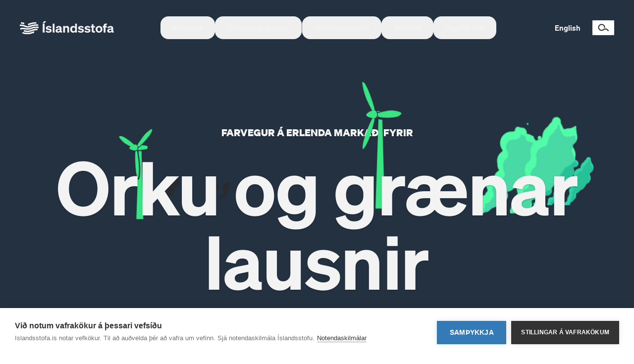

--- FILE ---
content_type: text/html; charset=UTF-8
request_url: https://www.islandsstofa.is/
body_size: 22874
content:
<!DOCTYPE html><html class="dark-blue"><head><meta charSet="utf-8"/><meta http-equiv="x-ua-compatible" content="ie=edge"/><meta name="viewport" content="width=device-width, initial-scale=1, shrink-to-fit=no"/><meta name="generator" content="Gatsby 4.25.9"/><meta id="charSet" charSet="utf-8" data-gatsby-head="true"/><meta id="viewport" name="viewport" content="width=device-width, initial-scale=1" data-gatsby-head="true"/><meta name="og:title" property="og:title" content="Íslandsstofa - Útflutningsaðstoð, landkynning, fjárfestingar" data-gatsby-head="true"/><meta name="description" property="description" content="Íslandsstofa er samstarfsvettvangur sjórnvalda og atvinnulífs. Íslandsstofa veitir fyrirtækjum faglega aðstoð við markaðssókn erlendis og styður við íslenskar útflutningsgreinar." data-gatsby-head="true"/><meta name="og:description" property="og:description" content="Íslandsstofa er samstarfsvettvangur sjórnvalda og atvinnulífs. Íslandsstofa veitir fyrirtækjum faglega aðstoð við markaðssókn erlendis og styður við íslenskar útflutningsgreinar." data-gatsby-head="true"/><meta name="twitter:description" content="Íslandsstofa er samstarfsvettvangur sjórnvalda og atvinnulífs. Íslandsstofa veitir fyrirtækjum faglega aðstoð við markaðssókn erlendis og styður við íslenskar útflutningsgreinar." data-gatsby-head="true"/><meta name="og:image" property="og:image" content="https://images.prismic.io/islandsstofa/b8234dd3-1b1c-419a-b4e9-eed97b2b38f7_GFR52151%20-%20Akranes%20Viti%20-%20Nor%C3%B0urlj%C3%B3s.jpg?ixlib=gatsbyFP&amp;auto=format%2Ccompress&amp;fit=max&amp;rect=0%2C115%2C1619%2C850&amp;w=1200&amp;h=630" data-gatsby-head="true"/><meta name="twitter:image" property="twitter:image" content="https://images.prismic.io/islandsstofa/b8234dd3-1b1c-419a-b4e9-eed97b2b38f7_GFR52151%20-%20Akranes%20Viti%20-%20Nor%C3%B0urlj%C3%B3s.jpg?ixlib=gatsbyFP&amp;auto=format%2Ccompress&amp;fit=max&amp;rect=0%2C115%2C1619%2C850&amp;w=1200&amp;h=630" data-gatsby-head="true"/><meta name="twitter:card" content="summary_large_image" data-gatsby-head="true"/><style data-href="/styles.f15541ea8f0b1a9dd893.css" data-identity="gatsby-global-css">*,:after,:before{--tw-border-spacing-x:0;--tw-border-spacing-y:0;--tw-translate-x:0;--tw-translate-y:0;--tw-rotate:0;--tw-skew-x:0;--tw-skew-y:0;--tw-scale-x:1;--tw-scale-y:1;--tw-pan-x: ;--tw-pan-y: ;--tw-pinch-zoom: ;--tw-scroll-snap-strictness:proximity;--tw-gradient-from-position: ;--tw-gradient-via-position: ;--tw-gradient-to-position: ;--tw-ordinal: ;--tw-slashed-zero: ;--tw-numeric-figure: ;--tw-numeric-spacing: ;--tw-numeric-fraction: ;--tw-ring-inset: ;--tw-ring-offset-width:0px;--tw-ring-offset-color:#fff;--tw-ring-color:rgba(36,140,208,.5);--tw-ring-offset-shadow:0 0 #0000;--tw-ring-shadow:0 0 #0000;--tw-shadow:0 0 #0000;--tw-shadow-colored:0 0 #0000;--tw-blur: ;--tw-brightness: ;--tw-contrast: ;--tw-grayscale: ;--tw-hue-rotate: ;--tw-invert: ;--tw-saturate: ;--tw-sepia: ;--tw-drop-shadow: ;--tw-backdrop-blur: ;--tw-backdrop-brightness: ;--tw-backdrop-contrast: ;--tw-backdrop-grayscale: ;--tw-backdrop-hue-rotate: ;--tw-backdrop-invert: ;--tw-backdrop-opacity: ;--tw-backdrop-saturate: ;--tw-backdrop-sepia: ;--tw-contain-size: ;--tw-contain-layout: ;--tw-contain-paint: ;--tw-contain-style: }::backdrop{--tw-border-spacing-x:0;--tw-border-spacing-y:0;--tw-translate-x:0;--tw-translate-y:0;--tw-rotate:0;--tw-skew-x:0;--tw-skew-y:0;--tw-scale-x:1;--tw-scale-y:1;--tw-pan-x: ;--tw-pan-y: ;--tw-pinch-zoom: ;--tw-scroll-snap-strictness:proximity;--tw-gradient-from-position: ;--tw-gradient-via-position: ;--tw-gradient-to-position: ;--tw-ordinal: ;--tw-slashed-zero: ;--tw-numeric-figure: ;--tw-numeric-spacing: ;--tw-numeric-fraction: ;--tw-ring-inset: ;--tw-ring-offset-width:0px;--tw-ring-offset-color:#fff;--tw-ring-color:rgba(36,140,208,.5);--tw-ring-offset-shadow:0 0 #0000;--tw-ring-shadow:0 0 #0000;--tw-shadow:0 0 #0000;--tw-shadow-colored:0 0 #0000;--tw-blur: ;--tw-brightness: ;--tw-contrast: ;--tw-grayscale: ;--tw-hue-rotate: ;--tw-invert: ;--tw-saturate: ;--tw-sepia: ;--tw-drop-shadow: ;--tw-backdrop-blur: ;--tw-backdrop-brightness: ;--tw-backdrop-contrast: ;--tw-backdrop-grayscale: ;--tw-backdrop-hue-rotate: ;--tw-backdrop-invert: ;--tw-backdrop-opacity: ;--tw-backdrop-saturate: ;--tw-backdrop-sepia: ;--tw-contain-size: ;--tw-contain-layout: ;--tw-contain-paint: ;--tw-contain-style: }/*
! tailwindcss v3.4.18 | MIT License | https://tailwindcss.com
*/*,:after,:before{border:0 solid;box-sizing:border-box}:after,:before{--tw-content:""}:host,html{-webkit-text-size-adjust:100%;font-feature-settings:normal;-webkit-tap-highlight-color:transparent;font-family:ui-sans-serif,system-ui,sans-serif,Apple Color Emoji,Segoe UI Emoji,Segoe UI Symbol,Noto Color Emoji;font-variation-settings:normal;line-height:1.5;-moz-tab-size:4;-o-tab-size:4;tab-size:4}body{line-height:inherit;margin:0}hr{border-top-width:1px;color:inherit;height:0}abbr:where([title]){-webkit-text-decoration:underline dotted;text-decoration:underline dotted}h1,h2,h3,h4,h5,h6{font-size:inherit;font-weight:inherit}a{color:inherit;text-decoration:inherit}b,strong{font-weight:bolder}code,kbd,pre,samp{font-feature-settings:normal;font-family:ui-monospace,SFMono-Regular,Menlo,Monaco,Consolas,Liberation Mono,Courier New,monospace;font-size:1em;font-variation-settings:normal}small{font-size:80%}sub,sup{font-size:75%;line-height:0;position:relative;vertical-align:baseline}sub{bottom:-.25em}sup{top:-.5em}table{border-collapse:collapse;border-color:inherit;text-indent:0}button,input,optgroup,select,textarea{font-feature-settings:inherit;color:inherit;font-family:inherit;font-size:100%;font-variation-settings:inherit;font-weight:inherit;letter-spacing:inherit;line-height:inherit;margin:0;padding:0}button,select{text-transform:none}button,input:where([type=button]),input:where([type=reset]),input:where([type=submit]){-webkit-appearance:button;background-color:transparent;background-image:none}:-moz-focusring{outline:auto}:-moz-ui-invalid{box-shadow:none}progress{vertical-align:baseline}::-webkit-inner-spin-button,::-webkit-outer-spin-button{height:auto}[type=search]{-webkit-appearance:textfield;outline-offset:-2px}::-webkit-search-decoration{-webkit-appearance:none}::-webkit-file-upload-button{-webkit-appearance:button;font:inherit}summary{display:list-item}blockquote,dd,dl,figure,h1,h2,h3,h4,h5,h6,hr,p,pre{margin:0}fieldset{margin:0}fieldset,legend{padding:0}menu,ol,ul{list-style:none;margin:0;padding:0}dialog{padding:0}textarea{resize:vertical}input::-moz-placeholder,textarea::-moz-placeholder{color:#9ca3af;opacity:1}input::placeholder,textarea::placeholder{color:#9ca3af;opacity:1}[role=button],button{cursor:pointer}:disabled{cursor:default}audio,canvas,embed,iframe,img,object,svg,video{display:block;vertical-align:middle}img,video{height:auto;max-width:100%}[hidden]:where(:not([hidden=until-found])){display:none}@font-face{font-display:swap;font-family:Söhne;font-style:normal;font-weight:300;src:url(/fonts/soehne-leicht.woff2)}@font-face{font-display:swap;font-family:Söhne;font-style:italic;font-weight:300;src:url(/fonts/soehne-leicht-kursiv.woff2)}@font-face{font-display:swap;font-family:Söhne;font-style:normal;font-weight:600;src:url(/fonts/soehne-halbfett.woff2)}@font-face{font-display:swap;font-family:Söhne;font-style:italic;font-weight:600;src:url(/fonts/soehne-halbfett-kursiv.woff2)}@font-face{font-display:swap;font-family:Söhne;font-style:normal;font-weight:700;src:url(/fonts/soehne-fett.woff2)}body{-webkit-font-smoothing:antialiased;-moz-osx-font-smoothing:grayscale;font-family:Söhne,sans-serif;overscroll-behavior:none}strong{font-weight:600}:root.dark-blue{--text-primary:#f3f3f3;--text-secondary:#5bc2e7;--typography-inverted:#292929;--button-primary:rgba(75,75,75,.6);--button-secondary:hsla(0,0%,83%,.4);--fat-button-active-bg:#2d3744;--masked-image-shadow:drop-shadow(0px 18px 24px rgba(0,0,0,.3))}:root.light{--text-primary:#292929;--text-secondary:#5bc2e7;--typography-inverted:#f3f3f3;--button-primary:hsla(0,0%,78%,.6);--button-secondary:hsla(0,0%,83%,.2);--fat-button-active-bg:#e6f0f4;--masked-image-shadow:drop-shadow(0px 18px 24px rgba(0,0,0,.2))}:root.purple{--text-primary:#f3f3f3;--text-secondary:#b177e9;--typography-inverted:#292929;--button-primary:rgba(75,75,75,.6);--button-secondary:hsla(0,0%,83%,.4);--fat-button-active-bg:#2d3744;--masked-image-shadow:drop-shadow(0px 18px 24px rgba(0,0,0,.3))}:root.deep-purple{--text-primary:#f3f3f3;--text-secondary:#b261f3;--typography-inverted:#292929;--button-primary:rgba(75,75,75,.6);--button-secondary:hsla(0,0%,83%,.4);--fat-button-active-bg:#2d3744;--masked-image-shadow:drop-shadow(0px 18px 24px rgba(0,0,0,.3))}:root.bright-purple,:root.plain-purple{--text-primary:#292929;--text-secondary:#582c83;--typography-inverted:#f3f3f3;--button-primary:hsla(0,0%,78%,.6);--button-secondary:hsla(0,0%,83%,.2);--fat-button-active-bg:#e6f0f4;--masked-image-shadow:drop-shadow(0px 18px 24px rgba(0,0,0,.2))}:root.pitch-black{--text-primary:#f3f3f3;--text-secondary:#5bc2e7;--typography-inverted:#292929;--button-primary:rgba(75,75,75,.6);--button-secondary:hsla(0,0%,83%,.4);--fat-button-active-bg:#2d3744;--masked-image-shadow:drop-shadow(0px 18px 24px rgba(0,0,0,.3))}:root.dark-green{--text-primary:#f3f3f3;--text-secondary:#a4d65e;--typography-inverted:#292929;--button-primary:rgba(75,75,75,.6);--button-secondary:hsla(0,0%,83%,.4);--fat-button-active-bg:#2d3744;--masked-image-shadow:drop-shadow(0px 18px 24px rgba(0,0,0,.3))}:root.light-blue{--text-primary:#f3f3f3;--text-secondary:#5bc2e7;--typography-inverted:#292929;--button-primary:rgba(75,75,75,.6);--button-secondary:hsla(0,0%,83%,.4);--fat-button-active-bg:#2d3744;--masked-image-shadow:drop-shadow(0px 18px 24px rgba(0,0,0,.3))}:root.deep-blue{--text-primary:#f3f3f3;--text-secondary:#8ad1ff;--typography-inverted:#292929;--button-primary:rgba(75,75,75,.6);--button-secondary:hsla(0,0%,83%,.4);--fat-button-active-bg:#2d3744;--masked-image-shadow:drop-shadow(0px 18px 24px rgba(0,0,0,.3))}:root.plain-blue{--text-primary:#292929;--text-secondary:#00558c;--typography-inverted:#f3f3f3;--button-primary:hsla(0,0%,78%,.6);--button-secondary:hsla(0,0%,83%,.2);--fat-button-active-bg:#e6f0f4;--masked-image-shadow:drop-shadow(0px 18px 24px rgba(0,0,0,.2))}:root.plain-orange{--text-primary:#292929;--text-secondary:#ff6900;--typography-inverted:#f3f3f3;--button-primary:hsla(0,0%,78%,.6);--button-secondary:hsla(0,0%,83%,.2);--fat-button-active-bg:#e6f0f4;--masked-image-shadow:drop-shadow(0px 18px 24px rgba(0,0,0,.2))}:root.dark-red{--text-primary:#f3f3f3;--text-secondary:#ffbf3f;--typography-inverted:#292929;--button-primary:rgba(75,75,75,.6);--button-secondary:hsla(0,0%,83%,.4);--fat-button-active-bg:#2d3744;--masked-image-shadow:drop-shadow(0px 18px 24px rgba(0,0,0,.3))}:root.dark{--text-primary:#f3f3f3;--text-secondary:#f3f3f3;--typography-inverted:#292929;--button-primary:rgba(75,75,75,.6);--button-secondary:hsla(0,0%,83%,.4);--fat-button-active-bg:#2d3744;--masked-image-shadow:drop-shadow(0px 18px 24px rgba(0,0,0,.3))}:root.light-red{--text-primary:#f3f3f3;--text-secondary:#8ad1ff;--typography-inverted:#292929;--button-primary:rgba(75,75,75,.6);--button-secondary:hsla(0,0%,83%,.4);--fat-button-active-bg:#2d3744;--masked-image-shadow:drop-shadow(0px 18px 24px rgba(0,0,0,.3))}:root.light-green{--text-primary:#f3f3f3;--text-secondary:#ff6900;--typography-inverted:#292929;--button-primary:rgba(75,75,75,.6);--button-secondary:hsla(0,0%,83%,.4);--fat-button-active-bg:#2d3744;--masked-image-shadow:drop-shadow(0px 18px 24px rgba(0,0,0,.3))}:root.ocean-blue{--text-primary:#292929;--text-secondary:#00558c;--typography-inverted:#f3f3f3;--button-primary:hsla(0,0%,78%,.6);--button-secondary:hsla(0,0%,83%,.2);--fat-button-active-bg:#e6f0f4;--masked-image-shadow:drop-shadow(0px 18px 24px rgba(0,0,0,.2))}:root.orange{--text-primary:#f3f3f3;--text-secondary:#ff6900;--typography-inverted:#292929;--button-primary:rgba(75,75,75,.6);--button-secondary:hsla(0,0%,83%,.4);--fat-button-active-bg:#2d3744;--masked-image-shadow:drop-shadow(0px 18px 24px rgba(0,0,0,.3))}.container{margin-left:auto;margin-right:auto;padding-left:17px;padding-right:17px;width:100%}@media (min-width:640px){.container{max-width:640px}}@media (min-width:768px){.container{max-width:768px}}@media (min-width:1024px){.container{max-width:1024px;padding-left:30px;padding-right:30px}}@media (min-width:1280px){.container{max-width:1280px}}@media (min-width:1536px){.container{max-width:1536px}}@media (min-width:1750px){.container{max-width:1750px}}.aspect-h-11{--tw-aspect-h:11}.aspect-w-15{--tw-aspect-w:15;padding-bottom:calc(var(--tw-aspect-h)/var(--tw-aspect-w)*100%);position:relative}.aspect-w-15>*{bottom:0;height:100%;left:0;position:absolute;right:0;top:0;width:100%}.pointer-events-none{pointer-events:none}.pointer-events-auto{pointer-events:auto}.\!visible{visibility:visible!important}.visible{visibility:visible}.invisible{visibility:hidden}.fixed{position:fixed}.absolute{position:absolute}.relative{position:relative}.inset-0{inset:0}.-bottom-16{bottom:-4rem}.-bottom-\[17\%\]{bottom:-17%}.-left-16{left:-4rem}.-left-24{left:-6rem}.-left-32{left:-8rem}.-left-36{left:-9rem}.-left-56{left:-14rem}.-left-6{left:-1.5rem}.-left-\[0\]{left:0}.-right-16{right:-4rem}.-right-56{right:-14rem}.-right-6{right:-1.5rem}.-right-96{right:-24rem}.-top-10{top:-2.5rem}.-top-12{top:-3rem}.-top-2{top:-.5rem}.-top-20{top:-5rem}.-top-24{top:-6rem}.-top-36{top:-9rem}.-top-4{top:-1rem}.-top-\[10\%\]{top:-10%}.-top-\[140px\]{top:-140px}.-top-\[90px\]{top:-90px}.bottom-0{bottom:0}.bottom-16{bottom:4rem}.bottom-44{bottom:11rem}.left-0{left:0}.left-1\/2{left:50%}.left-20{left:5rem}.left-28{left:7rem}.left-4{left:1rem}.left-\[100\%\]{left:100%}.left-\[50px\]{left:50px}.right-0{right:0}.right-4{right:1rem}.right-6{right:1.5rem}.top-0{top:0}.top-10{top:2.5rem}.top-2{top:.5rem}.top-28{top:7rem}.top-4{top:1rem}.top-6{top:1.5rem}.top-\[13px\]{top:13px}.top-\[150px\]{top:150px}.top-\[25px\]{top:25px}.top-\[2px\]{top:2px}.top-\[70\%\]{top:70%}.top-full{top:100%}.z-0{z-index:0}.z-10{z-index:10}.z-20{z-index:20}.z-30{z-index:30}.z-40{z-index:40}.z-50{z-index:50}.z-\[-1\]{z-index:-1}.z-\[-3\]{z-index:-3}.z-\[-4\]{z-index:-4}.z-\[0\]{z-index:0}.col-span-1{grid-column:span 1/span 1}.col-span-12{grid-column:span 12/span 12}.col-span-2{grid-column:span 2/span 2}.col-span-3{grid-column:span 3/span 3}.col-span-4{grid-column:span 4/span 4}.col-span-5{grid-column:span 5/span 5}.col-span-6{grid-column:span 6/span 6}.col-start-2{grid-column-start:2}.col-start-7{grid-column-start:7}.row-span-3{grid-row:span 3/span 3}.m-0{margin:0}.m-2{margin:.5rem}.-mx-4{margin-left:-1rem;margin-right:-1rem}.-mx-\[17px\]{margin-left:-17px;margin-right:-17px}.mx-4{margin-left:1rem;margin-right:1rem}.mx-5{margin-left:1.25rem;margin-right:1.25rem}.mx-auto{margin-left:auto;margin-right:auto}.my-10{margin-bottom:2.5rem;margin-top:2.5rem}.my-16{margin-bottom:4rem;margin-top:4rem}.my-2{margin-bottom:.5rem;margin-top:.5rem}.my-20{margin-bottom:5rem;margin-top:5rem}.my-5{margin-bottom:1.25rem;margin-top:1.25rem}.my-7{margin-bottom:1.75rem;margin-top:1.75rem}.-mb-10{margin-bottom:-2.5rem}.-ml-24{margin-left:-6rem}.-ml-5{margin-left:-1.25rem}.-mt-12{margin-top:-3rem}.-mt-24{margin-top:-6rem}.-mt-5{margin-top:-1.25rem}.mb-1{margin-bottom:.25rem}.mb-10{margin-bottom:2.5rem}.mb-12{margin-bottom:3rem}.mb-14{margin-bottom:3.5rem}.mb-2{margin-bottom:.5rem}.mb-20{margin-bottom:5rem}.mb-24{margin-bottom:6rem}.mb-28{margin-bottom:7rem}.mb-3{margin-bottom:.75rem}.mb-4{margin-bottom:1rem}.mb-5{margin-bottom:1.25rem}.mb-6{margin-bottom:1.5rem}.mb-8{margin-bottom:2rem}.ml-0{margin-left:0}.ml-14{margin-left:3.5rem}.ml-2{margin-left:.5rem}.ml-20{margin-left:5rem}.ml-28{margin-left:7rem}.ml-3{margin-left:.75rem}.ml-6{margin-left:1.5rem}.ml-\[17px\]{margin-left:17px}.ml-\[1px\]{margin-left:1px}.mr-0{margin-right:0}.mr-1{margin-right:.25rem}.mr-2{margin-right:.5rem}.mr-20{margin-right:5rem}.mr-3{margin-right:.75rem}.mr-4{margin-right:1rem}.mr-5{margin-right:1.25rem}.mr-6{margin-right:1.5rem}.mt-0{margin-top:0}.mt-1{margin-top:.25rem}.mt-10{margin-top:2.5rem}.mt-12{margin-top:3rem}.mt-14{margin-top:3.5rem}.mt-16{margin-top:4rem}.mt-2{margin-top:.5rem}.mt-20{margin-top:5rem}.mt-24{margin-top:6rem}.mt-28{margin-top:7rem}.mt-3{margin-top:.75rem}.mt-4{margin-top:1rem}.mt-44{margin-top:11rem}.mt-5{margin-top:1.25rem}.mt-6{margin-top:1.5rem}.mt-8{margin-top:2rem}.mt-\[-112px\]{margin-top:-112px}.mt-\[-17px\]{margin-top:-17px}.mt-\[5\%\]{margin-top:5%}.block{display:block}.inline-block{display:inline-block}.inline{display:inline}.flex{display:flex}.inline-flex{display:inline-flex}.table{display:table}.table-row{display:table-row}.grid{display:grid}.hidden{display:none}.h-0{height:0}.h-1{height:.25rem}.h-10{height:2.5rem}.h-12{height:3rem}.h-2{height:.5rem}.h-24{height:6rem}.h-28{height:7rem}.h-3\/5{height:60%}.h-36{height:9rem}.h-4{height:1rem}.h-56{height:14rem}.h-6{height:1.5rem}.h-64{height:16rem}.h-72{height:18rem}.h-8{height:2rem}.h-9{height:2.25rem}.h-\[115px\]{height:115px}.h-\[16px\]{height:16px}.h-\[175px\]{height:175px}.h-\[198px\]{height:198px}.h-\[1px\]{height:1px}.h-\[20px\]{height:20px}.h-\[230px\]{height:230px}.h-\[250px\]{height:250px}.h-\[252px\]{height:252px}.h-\[26px\]{height:26px}.h-\[300px\]{height:300px}.h-\[365px\]{height:365px}.h-\[400px\]{height:400px}.h-\[42px\]{height:42px}.h-\[44px\]{height:44px}.h-\[450px\]{height:450px}.h-\[467px\]{height:467px}.h-\[46px\]{height:46px}.h-\[500px\]{height:500px}.h-\[50px\]{height:50px}.h-\[550px\]{height:550px}.h-\[60px\]{height:60px}.h-\[75px\]{height:75px}.h-\[80\%\]{height:80%}.h-\[83\%\]{height:83%}.h-\[85\%\]{height:85%}.h-\[91\%\]{height:91%}.h-\[96\%\]{height:96%}.h-auto{height:auto}.h-full{height:100%}.h-max{height:-moz-max-content;height:max-content}.h-radixMenuViewportHeight{height:var(--radix-navigation-menu-viewport-height)}.h-screen{height:100vh}.max-h-\[75vh\]{max-height:75vh}.max-h-full{max-height:100%}.max-h-screen{max-height:100vh}.min-h-\[24px\]{min-height:24px}.min-h-screen{min-height:100vh}.w-1\/2{width:50%}.w-1\/3{width:33.333333%}.w-1\/4{width:25%}.w-10{width:2.5rem}.w-10\/12{width:83.333333%}.w-12{width:3rem}.w-2{width:.5rem}.w-24{width:6rem}.w-3\/4{width:75%}.w-3\/6{width:50%}.w-36{width:9rem}.w-40{width:10rem}.w-5{width:1.25rem}.w-6{width:1.5rem}.w-64{width:16rem}.w-8{width:2rem}.w-9\/12{width:75%}.w-96{width:24rem}.w-\[16px\]{width:16px}.w-\[203px\]{width:203px}.w-\[32px\]{width:32px}.w-\[42px\]{width:42px}.w-\[44px\]{width:44px}.w-\[450px\]{width:450px}.w-\[50px\]{width:50px}.w-\[600px\]{width:600px}.w-\[90\%\]{width:90%}.w-\[900px\]{width:900px}.w-\[calc\(100vw_-_34px\)\]{width:calc(100vw - 34px)}.w-auto{width:auto}.w-full{width:100%}.w-max{width:-moz-max-content;width:max-content}.w-radixMenuViewportWidth{width:var(--radix-navigation-menu-viewport-width)}.w-screen{width:100vw}.min-w-\[24px\]{min-width:24px}.min-w-\[270px\]{min-width:270px}.min-w-\[32px\]{min-width:32px}.max-w-2xl{max-width:42rem}.max-w-none{max-width:none}.max-w-screen-xl{max-width:1280px}.flex-grow{flex-grow:1}.border-spacing-0{--tw-border-spacing-x:0px;--tw-border-spacing-y:0px}.border-spacing-0,.border-spacing-1{border-spacing:var(--tw-border-spacing-x) var(--tw-border-spacing-y)}.border-spacing-1{--tw-border-spacing-x:0.25rem;--tw-border-spacing-y:0.25rem}.origin-top{transform-origin:top}.-translate-x-1\/2{--tw-translate-x:-50%}.-translate-x-1\/2,.translate-x-0{transform:translate(var(--tw-translate-x),var(--tw-translate-y)) rotate(var(--tw-rotate)) skewX(var(--tw-skew-x)) skewY(var(--tw-skew-y)) scaleX(var(--tw-scale-x)) scaleY(var(--tw-scale-y))}.translate-x-0{--tw-translate-x:0px}.translate-x-1{--tw-translate-x:0.25rem}.translate-x-1,.translate-x-10{transform:translate(var(--tw-translate-x),var(--tw-translate-y)) rotate(var(--tw-rotate)) skewX(var(--tw-skew-x)) skewY(var(--tw-skew-y)) scaleX(var(--tw-scale-x)) scaleY(var(--tw-scale-y))}.translate-x-10{--tw-translate-x:2.5rem}.translate-y-14{--tw-translate-y:3.5rem}.translate-y-14,.translate-y-2{transform:translate(var(--tw-translate-x),var(--tw-translate-y)) rotate(var(--tw-rotate)) skewX(var(--tw-skew-x)) skewY(var(--tw-skew-y)) scaleX(var(--tw-scale-x)) scaleY(var(--tw-scale-y))}.translate-y-2{--tw-translate-y:0.5rem}.translate-y-24{--tw-translate-y:6rem}.translate-y-24,.translate-y-32{transform:translate(var(--tw-translate-x),var(--tw-translate-y)) rotate(var(--tw-rotate)) skewX(var(--tw-skew-x)) skewY(var(--tw-skew-y)) scaleX(var(--tw-scale-x)) scaleY(var(--tw-scale-y))}.translate-y-32{--tw-translate-y:8rem}.translate-y-36{--tw-translate-y:9rem}.translate-y-36,.translate-y-40{transform:translate(var(--tw-translate-x),var(--tw-translate-y)) rotate(var(--tw-rotate)) skewX(var(--tw-skew-x)) skewY(var(--tw-skew-y)) scaleX(var(--tw-scale-x)) scaleY(var(--tw-scale-y))}.translate-y-40{--tw-translate-y:10rem}.translate-y-56{--tw-translate-y:14rem}.-rotate-90,.translate-y-56{transform:translate(var(--tw-translate-x),var(--tw-translate-y)) rotate(var(--tw-rotate)) skewX(var(--tw-skew-x)) skewY(var(--tw-skew-y)) scaleX(var(--tw-scale-x)) scaleY(var(--tw-scale-y))}.-rotate-90{--tw-rotate:-90deg}.rotate-0{--tw-rotate:0deg}.rotate-0,.rotate-180{transform:translate(var(--tw-translate-x),var(--tw-translate-y)) rotate(var(--tw-rotate)) skewX(var(--tw-skew-x)) skewY(var(--tw-skew-y)) scaleX(var(--tw-scale-x)) scaleY(var(--tw-scale-y))}.rotate-180{--tw-rotate:180deg}.rotate-45{--tw-rotate:45deg}.rotate-45,.rotate-90{transform:translate(var(--tw-translate-x),var(--tw-translate-y)) rotate(var(--tw-rotate)) skewX(var(--tw-skew-x)) skewY(var(--tw-skew-y)) scaleX(var(--tw-scale-x)) scaleY(var(--tw-scale-y))}.rotate-90{--tw-rotate:90deg}.scale-125{--tw-scale-x:1.25;--tw-scale-y:1.25}.scale-125,.scale-150{transform:translate(var(--tw-translate-x),var(--tw-translate-y)) rotate(var(--tw-rotate)) skewX(var(--tw-skew-x)) skewY(var(--tw-skew-y)) scaleX(var(--tw-scale-x)) scaleY(var(--tw-scale-y))}.scale-150{--tw-scale-x:1.5;--tw-scale-y:1.5}.transform{transform:translate(var(--tw-translate-x),var(--tw-translate-y)) rotate(var(--tw-rotate)) skewX(var(--tw-skew-x)) skewY(var(--tw-skew-y)) scaleX(var(--tw-scale-x)) scaleY(var(--tw-scale-y))}@keyframes blink{0%{background-color:#f5f5f5}50%{background-color:#d3d3d3}to{background-color:#f5f5f5}}.animate-blink{animation:blink 1.2s infinite}.animate-fade-out-forwards{animation:fade-out .7s linear forwards}@keyframes faq-close{0%{height:var(--radix-accordion-content-height)}to{height:0}}.animate-faq-close{animation:faq-close .25s ease-in-out}@keyframes move-and-fade-in{0%{opacity:0}to{opacity:1}}.animate-move-and-fade-in{animation:move-and-fade-in .1s ease-in-out forwards}@keyframes pulse{50%{opacity:.5}}.animate-pulse{animation:pulse 2s cubic-bezier(.4,0,.6,1) infinite}@keyframes slide-down{0%{opacity:0;transform:translateY(0)}10%{opacity:1;transform:translateY(0)}35%{opacity:1;transform:translateY(0)}65%{opacity:0;transform:translateY(150px)}to{opacity:0;transform:translateY(0)}}.animate-slide-down{animation:slide-down 5s ease-in-out 2s infinite}.cursor-pointer{cursor:pointer}.select-none{-webkit-user-select:none;-moz-user-select:none;user-select:none}.resize{resize:both}.snap-x{scroll-snap-type:x var(--tw-scroll-snap-strictness)}.snap-mandatory{--tw-scroll-snap-strictness:mandatory}.snap-center{scroll-snap-align:center}.list-none{list-style-type:none}.auto-cols-min{grid-auto-columns:min-content}.grid-flow-row{grid-auto-flow:row}.grid-flow-col{grid-auto-flow:column}.grid-cols-1{grid-template-columns:repeat(1,minmax(0,1fr))}.grid-cols-10{grid-template-columns:repeat(10,minmax(0,1fr))}.grid-cols-12{grid-template-columns:repeat(12,minmax(0,1fr))}.grid-cols-2{grid-template-columns:repeat(2,minmax(0,1fr))}.grid-cols-minmax{grid-template-columns:250px auto}.grid-rows-4{grid-template-rows:repeat(4,minmax(0,1fr))}.flex-row{flex-direction:row}.flex-col{flex-direction:column}.flex-wrap{flex-wrap:wrap}.place-content-center{place-content:center}.place-content-start{place-content:start}.place-items-center{place-items:center}.items-end{align-items:flex-end}.items-center{align-items:center}.justify-end{justify-content:flex-end}.justify-center{justify-content:center}.justify-between{justify-content:space-between}.gap-1{gap:.25rem}.gap-10{gap:2.5rem}.gap-2{gap:.5rem}.gap-3{gap:.75rem}.gap-4{gap:1rem}.gap-5{gap:1.25rem}.gap-8{gap:2rem}.gap-y-6{row-gap:1.5rem}.space-x-2>:not([hidden])~:not([hidden]){--tw-space-x-reverse:0;margin-left:calc(.5rem*(1 - var(--tw-space-x-reverse)));margin-right:calc(.5rem*var(--tw-space-x-reverse))}.space-x-3>:not([hidden])~:not([hidden]){--tw-space-x-reverse:0;margin-left:calc(.75rem*(1 - var(--tw-space-x-reverse)));margin-right:calc(.75rem*var(--tw-space-x-reverse))}.space-y-10>:not([hidden])~:not([hidden]){--tw-space-y-reverse:0;margin-bottom:calc(2.5rem*var(--tw-space-y-reverse));margin-top:calc(2.5rem*(1 - var(--tw-space-y-reverse)))}.space-y-16>:not([hidden])~:not([hidden]){--tw-space-y-reverse:0;margin-bottom:calc(4rem*var(--tw-space-y-reverse));margin-top:calc(4rem*(1 - var(--tw-space-y-reverse)))}.space-y-2>:not([hidden])~:not([hidden]){--tw-space-y-reverse:0;margin-bottom:calc(.5rem*var(--tw-space-y-reverse));margin-top:calc(.5rem*(1 - var(--tw-space-y-reverse)))}.space-y-4>:not([hidden])~:not([hidden]){--tw-space-y-reverse:0;margin-bottom:calc(1rem*var(--tw-space-y-reverse));margin-top:calc(1rem*(1 - var(--tw-space-y-reverse)))}.overflow-hidden{overflow:hidden}.overflow-visible{overflow:visible}.overflow-x-auto{overflow-x:auto}.overflow-y-auto{overflow-y:auto}.overflow-x-scroll{overflow-x:scroll}.scroll-smooth{scroll-behavior:smooth}.whitespace-nowrap{white-space:nowrap}.break-words{overflow-wrap:break-word}.break-all{word-break:break-all}.rounded{border-radius:.25rem}.rounded-2xl{border-radius:1rem}.rounded-3xl{border-radius:1.5rem}.rounded-\[13px\]{border-radius:13px}.rounded-\[14px\]{border-radius:14px}.rounded-\[4px\]{border-radius:4px}.rounded-\[56px\]{border-radius:56px}.rounded-full{border-radius:9999px}.rounded-lg{border-radius:.5rem}.rounded-md{border-radius:.375rem}.rounded-xl{border-radius:.75rem}.rounded-b-lg{border-bottom-left-radius:.5rem;border-bottom-right-radius:.5rem}.rounded-b-none{border-bottom-left-radius:0;border-bottom-right-radius:0}.rounded-t-lg{border-top-left-radius:.5rem;border-top-right-radius:.5rem}.rounded-t-none{border-top-left-radius:0;border-top-right-radius:0}.border{border-width:1px}.border-2{border-width:2px}.border-\[1px\]{border-width:1px}.border-b{border-bottom-width:1px}.border-b-0{border-bottom-width:0}.border-t{border-top-width:1px}.border-t-0{border-top-width:0}.border-t-2{border-top-width:2px}.border-t-\[1px\]{border-top-width:1px}.border-t-\[2px\]{border-top-width:2px}.border-t-\[3px\]{border-top-width:3px}.border-dashed{border-style:dashed}.border-black-200{--tw-border-opacity:1;border-color:rgb(211 211 211/var(--tw-border-opacity,1))}.border-black-700{--tw-border-opacity:1;border-color:rgb(41 41 41/var(--tw-border-opacity,1))}.border-black-700\/10{border-color:rgba(41,41,41,.1)}.border-black-700\/20{border-color:rgba(41,41,41,.2)}.border-black-700\/50{border-color:rgba(41,41,41,.5)}.border-textSecondary{border-color:var(--text-secondary)}.border-white-100{--tw-border-opacity:1;border-color:rgb(255 255 255/var(--tw-border-opacity,1))}.border-b-black-700\/20{border-bottom-color:rgba(41,41,41,.2)}.border-b-fat-button-border{border-bottom-color:#f3f3f3}.border-b-fat-button-border-faded{border-bottom-color:hsla(0,0%,95%,.1)}.border-l-black-700{--tw-border-opacity:1;border-left-color:rgb(41 41 41/var(--tw-border-opacity,1))}.border-r-black-700{--tw-border-opacity:1;border-right-color:rgb(41 41 41/var(--tw-border-opacity,1))}.border-t-black-200{--tw-border-opacity:1;border-top-color:rgb(211 211 211/var(--tw-border-opacity,1))}.border-t-black-700{--tw-border-opacity:1;border-top-color:rgb(41 41 41/var(--tw-border-opacity,1))}.bg-black-200{--tw-bg-opacity:1;background-color:rgb(211 211 211/var(--tw-bg-opacity,1))}.bg-black-200\/50{background-color:hsla(0,0%,83%,.5)}.bg-black-700{--tw-bg-opacity:1;background-color:rgb(41 41 41/var(--tw-bg-opacity,1))}.bg-black-700\/20{background-color:rgba(41,41,41,.2)}.bg-blue-100{--tw-bg-opacity:1;background-color:rgb(238 248 255/var(--tw-bg-opacity,1))}.bg-blue-300\/20{background-color:rgba(138,209,255,.2)}.bg-blue-600{--tw-bg-opacity:1;background-color:rgb(0 85 140/var(--tw-bg-opacity,1))}.bg-buttonSecondary{background-color:var(--button-secondary)}.bg-coolBlue-300{--tw-bg-opacity:1;background-color:rgb(91 194 231/var(--tw-bg-opacity,1))}.bg-coolBlue-300\/10{background-color:rgba(91,194,231,.1)}.bg-coolBlue-700{--tw-bg-opacity:1;background-color:rgb(230 240 244/var(--tw-bg-opacity,1))}.bg-current{background-color:currentColor}.bg-green-300\/20{background-color:rgba(202,255,127,.2)}.bg-green-400{--tw-bg-opacity:1;background-color:rgb(164 214 94/var(--tw-bg-opacity,1))}.bg-pitchBlack{--tw-bg-opacity:1;background-color:rgb(21 23 17/var(--tw-bg-opacity,1))}.bg-purple-100{--tw-bg-opacity:1;background-color:rgb(249 242 255/var(--tw-bg-opacity,1))}.bg-purple-700{--tw-bg-opacity:1;background-color:rgb(31 17 46/var(--tw-bg-opacity,1))}.bg-red-300\/20{background-color:rgba(255,88,77,.2)}.bg-red-400{--tw-bg-opacity:1;background-color:rgb(224 60 49/var(--tw-bg-opacity,1))}.bg-textPrimary{background-color:var(--text-primary)}.bg-textSecondary{background-color:var(--text-secondary)}.bg-transparent{background-color:transparent}.bg-white-100{--tw-bg-opacity:1;background-color:rgb(255 255 255/var(--tw-bg-opacity,1))}.bg-white-200{--tw-bg-opacity:1;background-color:rgb(243 243 243/var(--tw-bg-opacity,1))}.bg-yellow-200{--tw-bg-opacity:1;background-color:rgb(255 220 149/var(--tw-bg-opacity,1))}.bg-yellow-300{--tw-bg-opacity:1;background-color:rgb(255 191 63/var(--tw-bg-opacity,1))}.bg-gradient-dark-blue{background-image:linear-gradient(180deg,#233141,#233141 16.63%,#292931 44.14%,#233141 71.96%,#292931 95.82%)}.bg-gradient-dark-green{background-image:linear-gradient(180deg,#161715,#14170f 16.08%,#1c2016 54.19%,#1e201c 93.52%)}.bg-gradient-dark-red{background-image:linear-gradient(180deg,#302730,#3a1c28 17.46%,#36242f 55.73%,#36303c 93.52%)}.bg-gradient-deep-blue{background-image:linear-gradient(180deg,#242029 31.25%,#242029 93.52%)}.bg-gradient-light{background-image:linear-gradient(#f5f5f5,#f5f5f5)}.bg-gradient-light-blue{background-image:linear-gradient(180deg,#243242,#1c3951 21.38%,#362a4f 54.19%,#292931 93.52%)}.bg-gradient-light-green{background-image:linear-gradient(180deg,#1b393f,#0f2124 19.27%,#0f2124 55.73%,#1a373c)}.bg-gradient-light-red{background-image:linear-gradient(180deg,#2a2a32,#38111c 17.46%,#582a30 55.73%,#311f28)}.bg-gradient-purple{background-image:linear-gradient(180deg,#1e1625,#291e34 17.46%,#1f1528 54.19%,#120f15 93.52%)}.bg-clip-padding{background-clip:padding-box}.fill-black-200{fill:#d3d3d3}.fill-black-700{fill:#292929}.fill-blue-600{fill:#00558c}.fill-coolBlue-700{fill:#e6f0f4}.fill-current{fill:currentColor}.fill-fat-btn-active-bg{fill:var(--fat-button-active-bg)}.fill-textPrimary{fill:var(--text-primary)}.fill-textSecondary{fill:var(--text-secondary)}.fill-typographyInverted{fill:var(--typography-inverted)}.fill-white-100{fill:#fff}.fill-white-100\/\[0\.09\]{fill:hsla(0,0%,100%,.09)}.fill-white-200{fill:#f3f3f3}.fill-yellow-200{fill:#ffdc95}.stroke-current{stroke:currentColor}.stroke-white-100{stroke:#fff}.object-contain{-o-object-fit:contain;object-fit:contain}.object-cover{-o-object-fit:cover;object-fit:cover}.p-1{padding:.25rem}.p-2{padding:.5rem}.p-4{padding:1rem}.p-5{padding:1.25rem}.p-\[16px\]{padding:16px}.px-0{padding-left:0;padding-right:0}.px-1{padding-left:.25rem;padding-right:.25rem}.px-10{padding-left:2.5rem;padding-right:2.5rem}.px-11{padding-left:2.75rem;padding-right:2.75rem}.px-12{padding-left:3rem;padding-right:3rem}.px-2{padding-left:.5rem;padding-right:.5rem}.px-3{padding-left:.75rem;padding-right:.75rem}.px-4{padding-left:1rem;padding-right:1rem}.px-5{padding-left:1.25rem;padding-right:1.25rem}.px-6{padding-left:1.5rem;padding-right:1.5rem}.px-\[15px\]{padding-left:15px;padding-right:15px}.px-\[16px\]{padding-left:16px;padding-right:16px}.px-\[50px\]{padding-left:50px;padding-right:50px}.py-10{padding-bottom:2.5rem;padding-top:2.5rem}.py-12{padding-bottom:3rem;padding-top:3rem}.py-2{padding-bottom:.5rem;padding-top:.5rem}.py-20{padding-bottom:5rem;padding-top:5rem}.py-3{padding-bottom:.75rem;padding-top:.75rem}.py-4{padding-bottom:1rem;padding-top:1rem}.py-\[7px\]{padding-bottom:7px;padding-top:7px}.pb-1{padding-bottom:.25rem}.pb-10{padding-bottom:2.5rem}.pb-16{padding-bottom:4rem}.pb-2{padding-bottom:.5rem}.pb-20{padding-bottom:5rem}.pb-5{padding-bottom:1.25rem}.pb-8{padding-bottom:2rem}.pl-1{padding-left:.25rem}.pl-16{padding-left:4rem}.pl-3{padding-left:.75rem}.pl-5{padding-left:1.25rem}.pl-6{padding-left:1.5rem}.pl-\[14px\]{padding-left:14px}.pl-\[15px\]{padding-left:15px}.pl-\[20px\]{padding-left:20px}.pr-16{padding-right:4rem}.pr-20{padding-right:5rem}.pr-\[20px\]{padding-right:20px}.pt-0{padding-top:0}.pt-10{padding-top:2.5rem}.pt-12{padding-top:3rem}.pt-16{padding-top:4rem}.pt-2{padding-top:.5rem}.pt-20{padding-top:5rem}.pt-4{padding-top:1rem}.pt-5{padding-top:1.25rem}.pt-8{padding-top:2rem}.pt-\[112px\]{padding-top:112px}.text-left{text-align:left}.text-center{text-align:center}.text-right{text-align:right}.align-middle{vertical-align:middle}.align-bottom{vertical-align:bottom}.font-S\F6hne{font-family:Söhne,sans-serif}.text-\[36px\]{font-size:36px}.text-\[72px\]{font-size:72px}.text-button{font-size:13px}.text-enourmousMobile{font-size:clamp(75px,35vw,200px)}.text-eyebrowMobile{font-size:14px;line-height:120%}.text-heading1Mobile{font-size:40px;line-height:120%}.text-heading2{font-size:46px;line-height:120%}.text-heading2Mobile{font-size:34px;line-height:120%}.text-heading3Mobile{font-size:28px;line-height:100%}.text-heading4Mobile{font-size:22px;line-height:120%}.text-heading5Mobile{font-size:19px;line-height:120%}.text-heading6{font-size:22px;line-height:120%}.text-heading6Mobile{font-size:16px;line-height:120%}.text-hugeDynamicMobile{font-size:8vh;letter-spacing:-1px;line-height:1}.text-hugeMobile{font-size:60px;letter-spacing:-.01em;line-height:100%}.text-leadTextMobile{font-size:28px;line-height:120%}.text-navigation{font-size:15px;line-height:100%}.text-navigationMobile{font-size:12px;line-height:100%}.text-paragraphMobile{font-size:18px;line-height:135%}.text-paragraphSmall{font-size:18px;line-height:130%}.text-paragraphSmallMobile,.text-paragraphXsmall{font-size:15px;line-height:130%}.text-paragraphXsmallMobile{font-size:12px;line-height:130%}.font-bold{font-weight:700}.font-light{font-weight:300}.font-semibold{font-weight:600}.uppercase{text-transform:uppercase}.leading-none{line-height:1}.text-black-300{--tw-text-opacity:1;color:rgb(177 177 177/var(--tw-text-opacity,1))}.text-black-400{--tw-text-opacity:1;color:rgb(143 143 143/var(--tw-text-opacity,1))}.text-black-500{--tw-text-opacity:1;color:rgb(109 109 109/var(--tw-text-opacity,1))}.text-black-700{--tw-text-opacity:1;color:rgb(41 41 41/var(--tw-text-opacity,1))}.text-black-700\/100{color:#292929}.text-black-700\/50{color:rgba(41,41,41,.5)}.text-blue-400{--tw-text-opacity:1;color:rgb(88 189 255/var(--tw-text-opacity,1))}.text-blue-600{--tw-text-opacity:1;color:rgb(0 85 140/var(--tw-text-opacity,1))}.text-brown-600{--tw-text-opacity:1;color:rgb(116 79 40/var(--tw-text-opacity,1))}.text-current{color:currentColor}.text-textPrimary{color:var(--text-primary)}.text-textSecondary{color:var(--text-secondary)}.text-typographyInverted{color:var(--typography-inverted)}.text-white-100{--tw-text-opacity:1;color:rgb(255 255 255/var(--tw-text-opacity,1))}.text-white-200{--tw-text-opacity:1;color:rgb(243 243 243/var(--tw-text-opacity,1))}.text-yellow-300{--tw-text-opacity:1;color:rgb(255 191 63/var(--tw-text-opacity,1))}.text-yellow-600{--tw-text-opacity:1;color:rgb(102 69 2/var(--tw-text-opacity,1))}.underline{text-decoration-line:underline}.decoration-textSecondary{text-decoration-color:var(--text-secondary)}.decoration-3{text-decoration-thickness:3px}.underline-offset-2{text-underline-offset:2px}.accent-black-700{accent-color:#292929}.opacity-0{opacity:0}.opacity-100{opacity:1}.opacity-20{opacity:.2}.opacity-40{opacity:.4}.opacity-50{opacity:.5}.opacity-75{opacity:.75}.opacity-80{opacity:.8}.opacity-85{opacity:.85}.opacity-90{opacity:.9}.shadow{--tw-shadow:0px 100px 80px rgba(0,0,0,.21),0px 41.7776px 33.4221px rgba(0,0,0,.151),0px 22.3363px 17.869px rgba(0,0,0,.125),0px 12.5216px 10.0172px rgba(0,0,0,.105),0px 6.6501px 5.32008px rgba(0,0,0,.085),0px 2.76726px 2.21381px rgba(0,0,0,.059);--tw-shadow-colored:0px 100px 80px var(--tw-shadow-color),0px 41.7776px 33.4221px var(--tw-shadow-color),0px 22.3363px 17.869px var(--tw-shadow-color),0px 12.5216px 10.0172px var(--tw-shadow-color),0px 6.6501px 5.32008px var(--tw-shadow-color),0px 2.76726px 2.21381px var(--tw-shadow-color)}.shadow,.shadow-2xl{box-shadow:var(--tw-ring-offset-shadow,0 0 #0000),var(--tw-ring-shadow,0 0 #0000),var(--tw-shadow)}.shadow-2xl{--tw-shadow:0 25px 50px -12px rgba(0,0,0,.25);--tw-shadow-colored:0 25px 50px -12px var(--tw-shadow-color)}.shadow-faq-item-closed{--tw-shadow:0px 100px 80px rgba(0,0,0,.02),0px 41.7776px 33.4221px rgba(0,0,0,.014),0px 22.3363px 17.869px rgba(0,0,0,.012),0px 12.5216px 10.0172px rgba(0,0,0,.01),0px 6.6501px 5.32008px rgba(0,0,0,.008),0px 2.76726px 2.21381px rgba(0,0,0,.006);--tw-shadow-colored:0px 100px 80px var(--tw-shadow-color),0px 41.7776px 33.4221px var(--tw-shadow-color),0px 22.3363px 17.869px var(--tw-shadow-color),0px 12.5216px 10.0172px var(--tw-shadow-color),0px 6.6501px 5.32008px var(--tw-shadow-color),0px 2.76726px 2.21381px var(--tw-shadow-color)}.shadow-faq-item-closed,.shadow-lg{box-shadow:var(--tw-ring-offset-shadow,0 0 #0000),var(--tw-ring-shadow,0 0 #0000),var(--tw-shadow)}.shadow-lg{--tw-shadow:0 10px 15px -3px rgba(0,0,0,.1),0 4px 6px -4px rgba(0,0,0,.1);--tw-shadow-colored:0 10px 15px -3px var(--tw-shadow-color),0 4px 6px -4px var(--tw-shadow-color)}.shadow-sm{--tw-shadow:0 1px 2px 0 rgba(0,0,0,.05);--tw-shadow-colored:0 1px 2px 0 var(--tw-shadow-color);box-shadow:var(--tw-ring-offset-shadow,0 0 #0000),var(--tw-ring-shadow,0 0 #0000),var(--tw-shadow)}.outline-none{outline:2px solid transparent;outline-offset:2px}.outline{outline-style:solid}.outline-0{outline-width:0}.outline-blue-300{outline-color:#8ad1ff}.outline-green-300{outline-color:#caff7f}.outline-red-300{outline-color:#ff584d}.blur{--tw-blur:blur(8px)}.blur,.drop-shadow{filter:var(--tw-blur) var(--tw-brightness) var(--tw-contrast) var(--tw-grayscale) var(--tw-hue-rotate) var(--tw-invert) var(--tw-saturate) var(--tw-sepia) var(--tw-drop-shadow)}.drop-shadow{--tw-drop-shadow:drop-shadow(0 1px 2px rgba(0,0,0,.1)) drop-shadow(0 1px 1px rgba(0,0,0,.06))}.drop-shadow-lg{--tw-drop-shadow:drop-shadow(0 10px 8px rgba(0,0,0,.04)) drop-shadow(0 4px 3px rgba(0,0,0,.1))}.drop-shadow-lg,.filter{filter:var(--tw-blur) var(--tw-brightness) var(--tw-contrast) var(--tw-grayscale) var(--tw-hue-rotate) var(--tw-invert) var(--tw-saturate) var(--tw-sepia) var(--tw-drop-shadow)}.transition{transition-duration:.15s;transition-property:color,background-color,border-color,text-decoration-color,fill,stroke,opacity,box-shadow,transform,filter,backdrop-filter;transition-timing-function:cubic-bezier(.4,0,.2,1)}.transition-all{transition-duration:.15s;transition-property:all;transition-timing-function:cubic-bezier(.4,0,.2,1)}.transition-colors{transition-duration:.15s;transition-property:color,background-color,border-color,text-decoration-color,fill,stroke;transition-timing-function:cubic-bezier(.4,0,.2,1)}.transition-none{transition-property:none}.transition-opacity{transition-duration:.15s;transition-property:opacity;transition-timing-function:cubic-bezier(.4,0,.2,1)}.transition-shadow{transition-duration:.15s;transition-property:box-shadow;transition-timing-function:cubic-bezier(.4,0,.2,1)}.transition-transform{transition-duration:.15s;transition-property:transform;transition-timing-function:cubic-bezier(.4,0,.2,1)}.delay-200{transition-delay:.2s}.duration-1000{transition-duration:1s}.duration-150{transition-duration:.15s}.duration-200{transition-duration:.2s}.duration-300{transition-duration:.3s}.duration-500{transition-duration:.5s}.duration-700{transition-duration:.7s}.ease-in-out{transition-timing-function:cubic-bezier(.4,0,.2,1)}.ease-mega{transition-timing-function:cubic-bezier(0,1,.5,1)}.will-change-auto{will-change:auto}.will-change-transform{will-change:transform}.page-padding-mobile{padding:17px 17px 0}.masked-image{height:100%;-webkit-mask-image:url(/image-mask.svg);mask-image:url(/image-mask.svg);-webkit-mask-repeat:no-repeat;mask-repeat:no-repeat;-webkit-mask-size:100% 100%;mask-size:100% 100%}.one-word-per-line{margin:auto;word-spacing:100vw}.masked-image-shadow{filter:var(--masked-image-shadow)}.text-shadow{text-shadow:0 1px 3px rgba(0,0,0,.25)}.image-shade-gradient{background-image:linear-gradient(180deg,rgba(36,32,41,.1) 25%,#242029)}.image-shade-gradient-2{background-image:linear-gradient(180deg,rgba(21,23,17,0),#151711)}.font-gradient-light-blue{background:linear-gradient(180deg,#bae4ff,#eef8ff);-webkit-background-clip:text;background-clip:text}.font-gradient-darker-blue,.font-gradient-light-blue{-webkit-text-fill-color:transparent;text-fill-color:transparent;filter:drop-shadow(0 4px 4px rgba(0,0,0,.25))}.font-gradient-darker-blue{background:linear-gradient(180deg,#8ad1ff,#d0edff);-webkit-background-clip:text;background-clip:text}.font-gradient-dark-orange{-webkit-text-fill-color:transparent;text-fill-color:transparent;background:linear-gradient(180deg,#ff6900,#bb4d00 50%,#7a0e06);-webkit-background-clip:text;background-clip:text;filter:drop-shadow(0 4px 4px rgba(0,0,0,.25))}.mobile-menu-gradient{background:linear-gradient(180deg,rgba(41,41,49,.21) 26.56%,rgba(41,41,49,0))}.clip-y-axis{clip-path:inset(0)}.clip-y-axis-mobile{clip-path:inset(0 -5% 0 -5%)}.text-custom-gradient-blue{text-fill-color:transparent;background:linear-gradient(180deg,#d0edff 6.77%,#1ca6ff);-webkit-background-clip:text;background-clip:text;color:transparent}.text-custom-gradient-blue-transparent{text-fill-color:transparent;background:linear-gradient(180deg,rgba(208,237,255,.91),#1ca6ff);-webkit-background-clip:text;background-clip:text;color:transparent}.text-custom-purple{color:#b362f1}.text-custom-orange,.text-custom-purple{text-shadow:0 2.767px 2.214px rgba(0,0,0,.03),0 6.65px 5.32px rgba(0,0,0,.05),0 12.522px 10.017px rgba(0,0,0,.05),0 22.336px 17.869px rgba(0,0,0,.07),0 41.778px 33.422px rgba(0,0,0,.1),0 100px 80px rgba(0,0,0,.16)}.text-custom-orange{color:#ff6900}.text-custom-gradient-purple-transparent{text-fill-color:transparent;background:linear-gradient(180deg,rgba(204,153,255,.97) 13.86%,#ad5cff 47.85%,#683799 92.74%);-webkit-background-clip:text;background-clip:text;color:transparent;text-shadow:0 -4px 9px rgba(0,0,0,.06),0 -15px 15px rgba(0,0,0,.05),0 -35px 21px rgba(0,0,0,.03),0 -62px 25px rgba(0,0,0,.01),0 -97px 27px transparent}.glow-blue{background:radial-gradient(circle at center,rgba(91,194,231,.5),rgba(91,194,231,.1) 35%,rgba(91,194,231,0) 50%)}.glow-orange{background:radial-gradient(circle at center,rgba(251,176,59,.2),rgba(251,176,59,.05) 35%,rgba(251,176,59,0) 50%)}@keyframes mask-over-a1{0%{transform:translateX(0)}to{transform:translateX(130%)}}@keyframes mask-over-a2{0%{transform:translateX(-130%)}to{transform:translateX(0)}}@keyframes mask-over-b1{0%{transform:translateX(0)}to{transform:translateX(120%)}}@keyframes mask-over-b2{0%{transform:translateX(-120%)}to{transform:translateX(0)}}@keyframes slide-up{0%{opacity:0;transform:translate3d(0,5px,0) rotate(45deg)}to{opacity:1;transform:translateZ(0) rotate(45deg)}}.dropdown-menu-bg{backdrop-filter:blur(16px);transition:clip-path .25s,width .25s}.article p{font-size:18px;line-height:135%}@media (min-width:1024px){.article p{font-size:24px;line-height:130%}}.article p{margin-bottom:1.5rem}@media (min-width:768px){.article p{margin-bottom:2.5rem}}.article h1{font-size:58px}.article h1,.article h2{line-height:120%;margin-bottom:1.25rem}.article h2{font-size:46px}.article h3{font-size:36px;line-height:100%;margin-bottom:1.25rem}.article h4{font-size:30px}.article h4,.article h5{line-height:120%;margin-bottom:1.25rem}.article h5{font-size:24px}.article h6{font-size:22px;line-height:120%;margin-bottom:1.25rem}.article hr{display:none}.article a{font-weight:600;text-decoration-line:underline;text-decoration-thickness:3px;text-underline-offset:2px;transition-duration:.15s;transition-property:all;transition-timing-function:cubic-bezier(.4,0,.2,1)}.article a,.article a:hover{text-decoration-color:var(--text-secondary)}.article a:hover{text-underline-offset:4px}.article a{margin-bottom:1.25rem}.article img{display:none!important}.article ol{font-size:18px;line-height:135%;list-style-type:decimal;margin-bottom:1.25rem;margin-left:1.25rem}@media (min-width:1024px){.article ol{font-size:24px;line-height:130%}}.article ol{display:grid;gap:1.25rem}.article ul{font-size:18px;line-height:135%;list-style-type:disc;margin-bottom:1.25rem;margin-left:1.25rem}@media (min-width:1024px){.article ul{font-size:24px;line-height:130%}}.article ul{display:grid;gap:1.25rem}.article strong{font-weight:600}.embed iframe{height:320px}@media (min-width:768px){.embed iframe{height:500px}}.embed iframe{width:100%}.recharts-default-legend{margin-bottom:-50px!important}.heimstorg-frontpage section{padding-bottom:2.5rem}@media (min-width:1024px){.heimstorg-frontpage section{padding-bottom:5rem}.lg\:aspect-h-9{--tw-aspect-h:9}.lg\:aspect-w-16{--tw-aspect-w:16;padding-bottom:calc(var(--tw-aspect-h)/var(--tw-aspect-w)*100%);position:relative}.lg\:aspect-w-16>*{bottom:0;height:100%;left:0;position:absolute;right:0;top:0;width:100%}}.hover\:cursor-auto:hover{cursor:auto}.hover\:cursor-pointer:hover{cursor:pointer}.hover\:border-black-500:hover{--tw-border-opacity:1;border-color:rgb(109 109 109/var(--tw-border-opacity,1))}.hover\:border-black-700:hover{--tw-border-opacity:1;border-color:rgb(41 41 41/var(--tw-border-opacity,1))}.hover\:border-black-700\/40:hover{border-color:rgba(41,41,41,.4)}.hover\:bg-black-200\/25:hover{background-color:hsla(0,0%,83%,.25)}.hover\:bg-black-700\/20:hover{background-color:rgba(41,41,41,.2)}.hover\:bg-buttonSecondary:hover{background-color:var(--button-secondary)}.hover\:bg-white-200:hover{--tw-bg-opacity:1;background-color:rgb(243 243 243/var(--tw-bg-opacity,1))}.hover\:text-black-700\/100:hover{color:#292929}.hover\:underline:hover{text-decoration-line:underline}.hover\:decoration-textSecondary:hover{text-decoration-color:var(--text-secondary)}.hover\:underline-offset-4:hover{text-underline-offset:4px}.hover\:opacity-75:hover{opacity:.75}.focus\:border-black-700:focus{--tw-border-opacity:1;border-color:rgb(41 41 41/var(--tw-border-opacity,1))}.focus\:bg-black-700\/20:focus{background-color:rgba(41,41,41,.2)}@keyframes scale-out{0%{opacity:1;transform:rotateX(0deg) scale(1)}to{opacity:0;transform:rotateX(-10deg) scale(.95)}}.radix-state-closed\:animate-scale-out[data-state=closed]{animation:scale-out .25s ease}@keyframes fade-out{0%{opacity:1}to{opacity:0}}.radix-state-hidden\:animate-fade-out[data-state=hidden]{animation:fade-out .25s ease}@keyframes faq-open{0%{height:0}to{height:var(--radix-accordion-content-height)}}.radix-state-open\:animate-faq-open[data-state=open]{animation:faq-open .25s ease-in-out}@keyframes scale-in{0%{opacity:0;transform:rotateX(-30deg) scale(.9)}to{opacity:1;transform:rotateX(0deg) scale(1)}}.radix-state-open\:animate-scale-in[data-state=open]{animation:scale-in .25s ease}.radix-state-open\:bg-buttonPrimary[data-state=open]{background-color:var(--button-primary)}.radix-state-open\:shadow-faq-item-opened[data-state=open]{--tw-shadow:0px 33px 80px rgba(0,0,0,.06),0px 13.7866px 33.4221px rgba(0,0,0,.043),0px 7.37098px 17.869px rgba(0,0,0,.036),0px 4.13211px 10.0172px rgba(0,0,0,.03),0px 2.19453px 5.32008px rgba(0,0,0,.024),0px 0.913195px 2.21381px rgba(0,0,0,.017);--tw-shadow-colored:0px 33px 80px var(--tw-shadow-color),0px 13.7866px 33.4221px var(--tw-shadow-color),0px 7.37098px 17.869px var(--tw-shadow-color),0px 4.13211px 10.0172px var(--tw-shadow-color),0px 2.19453px 5.32008px var(--tw-shadow-color),0px 0.913195px 2.21381px var(--tw-shadow-color);box-shadow:var(--tw-ring-offset-shadow,0 0 #0000),var(--tw-ring-shadow,0 0 #0000),var(--tw-shadow)}.group[data-state=open] .group-radix-state-open\:rotate-180{--tw-rotate:180deg;transform:translate(var(--tw-translate-x),var(--tw-translate-y)) rotate(var(--tw-rotate)) skewX(var(--tw-skew-x)) skewY(var(--tw-skew-y)) scaleX(var(--tw-scale-x)) scaleY(var(--tw-scale-y))}@keyframes fade-in{0%{opacity:0}to{opacity:1}}.radix-state-visible\:animate-fade-in[data-state=visible]{animation:fade-in .25s ease}@keyframes enter-from-right{0%{opacity:0;transform:translateX(200px)}to{opacity:1;transform:translateX(0)}}.radix-motion-from-end\:animate-enter-from-right[data-motion=from-end]{animation:enter-from-right .25s ease}@keyframes enter-from-left{0%{opacity:0;transform:translateX(-200px)}to{opacity:1;transform:translateX(0)}}.radix-motion-from-start\:animate-enter-from-left[data-motion=from-start]{animation:enter-from-left .25s ease}@keyframes exit-to-right{0%{opacity:1;transform:translateX(0)}to{opacity:0;transform:translateX(200px)}}.radix-motion-to-end\:animate-exit-to-right[data-motion=to-end]{animation:exit-to-right .25s ease}@keyframes exit-to-left{0%{opacity:1;transform:translateX(0)}to{opacity:0;transform:translateX(-200px)}}.radix-motion-to-start\:animate-exit-to-left[data-motion=to-start]{animation:exit-to-left .25s ease}@media not all and (min-width:1536px){.max-2xl\:h-\[220px\]{height:220px}.max-2xl\:w-\[130\%\]{width:130%}}@media (min-width:640px){.sm\:top-32{top:8rem}.sm\:top-\[1\%\]{top:1%}.sm\:m-0{margin:0}.sm\:mx-0{margin-left:0;margin-right:0}.sm\:mx-auto{margin-left:auto;margin-right:auto}.sm\:mb-16{margin-bottom:4rem}.sm\:mt-10{margin-top:2.5rem}.sm\:mt-\[15\%\]{margin-top:15%}.sm\:block{display:block}.sm\:h-\[32\%\]{height:32%}.sm\:w-\[356px\]{width:356px}.sm\:w-\[90\%\]{width:90%}.sm\:scale-100{--tw-scale-x:1;--tw-scale-y:1}.sm\:scale-100,.sm\:scale-125{transform:translate(var(--tw-translate-x),var(--tw-translate-y)) rotate(var(--tw-rotate)) skewX(var(--tw-skew-x)) skewY(var(--tw-skew-y)) scaleX(var(--tw-scale-x)) scaleY(var(--tw-scale-y))}.sm\:scale-125{--tw-scale-x:1.25;--tw-scale-y:1.25}.sm\:grid-cols-2{grid-template-columns:repeat(2,minmax(0,1fr))}.sm\:text-enourmous{font-size:clamp(200px,16vw,300px)}.sm\:leading-\[0\.9\]{line-height:.9}}@media (min-width:768px){.md\:-left-\[30px\]{left:-30px}.md\:-right-24{right:-6rem}.md\:-top-\[195px\]{top:-195px}.md\:left-44{left:11rem}.md\:top-40{top:10rem}.md\:top-\[12px\]{top:12px}.md\:top-\[130px\]{top:130px}.md\:top-\[195px\]{top:195px}.md\:top-\[3\%\]{top:3%}.md\:col-span-1{grid-column:span 1/span 1}.md\:col-span-6{grid-column:span 6/span 6}.md\:-mt-28{margin-top:-7rem}.md\:-mt-\[15\%\]{margin-top:-15%}.md\:mb-0{margin-bottom:0}.md\:mb-10{margin-bottom:2.5rem}.md\:mb-4{margin-bottom:1rem}.md\:mt-0{margin-top:0}.md\:mt-2{margin-top:.5rem}.md\:mt-3{margin-top:.75rem}.md\:block{display:block}.md\:flex{display:flex}.md\:grid{display:grid}.md\:hidden{display:none}.md\:h-\[28\%\]{height:28%}.md\:h-\[320px\]{height:320px}.md\:h-\[445px\]{height:445px}.md\:h-\[500px\]{height:500px}.md\:w-\[500px\]{width:500px}.md\:w-\[70\%\]{width:70%}.md\:grid-cols-10{grid-template-columns:repeat(10,minmax(0,1fr))}.md\:grid-cols-2{grid-template-columns:repeat(2,minmax(0,1fr))}.md\:grid-cols-3{grid-template-columns:repeat(3,minmax(0,1fr))}.md\:overflow-auto{overflow:auto}.md\:pb-10{padding-bottom:2.5rem}.md\:pl-4{padding-left:1rem}.md\:pl-\[90px\]{padding-left:90px}.md\:pr-10{padding-right:2.5rem}.md\:text-left{text-align:left}.md\:text-\[168px\]{font-size:168px}.md\:text-\[84px\]{font-size:84px}.md\:text-eyebrow{font-size:20px;line-height:120%}.md\:text-heading1{font-size:58px;line-height:120%}.md\:text-heading2{font-size:46px;line-height:120%}.md\:text-heading3{font-size:36px;line-height:100%}.md\:text-heading4{font-size:30px;line-height:120%}.md\:text-heading5{font-size:24px;line-height:120%}.md\:text-heading6{font-size:22px;line-height:120%}.md\:text-hugeDynamic{font-size:12vh;line-height:1.2}.md\:text-leadText{font-size:36px;line-height:120%}.md\:text-navigation{font-size:15px;line-height:100%}.md\:text-paragraph{font-size:24px;line-height:130%}.md\:text-paragraphSmall{font-size:18px;line-height:130%}.md\:text-paragraphXsmall{font-size:15px;line-height:130%}.md\:leading-\[1\.0\]{line-height:1}}@media (min-width:1024px){.lg\:-left-16{left:-4rem}.lg\:-left-32{left:-8rem}.lg\:-right-14{right:-3.5rem}.lg\:-right-\[30px\]{right:-30px}.lg\:-top-12{top:-3rem}.lg\:-top-24{top:-6rem}.lg\:-top-28{top:-7rem}.lg\:-top-48{top:-12rem}.lg\:-top-8{top:-2rem}.lg\:bottom-40{bottom:10rem}.lg\:bottom-80{bottom:20rem}.lg\:left-0{left:0}.lg\:left-20{left:5rem}.lg\:left-\[18px\]{left:18px}.lg\:right-0{right:0}.lg\:right-56{right:14rem}.lg\:top-0{top:0}.lg\:top-20{top:5rem}.lg\:top-24{top:6rem}.lg\:top-28{top:7rem}.lg\:top-3{top:.75rem}.lg\:top-40{top:10rem}.lg\:top-56{top:14rem}.lg\:top-72{top:18rem}.lg\:top-\[170px\]{top:170px}.lg\:top-\[265px\]{top:265px}.lg\:top-\[40px\]{top:40px}.lg\:top-\[6\%\]{top:6%}.lg\:col-span-1{grid-column:span 1/span 1}.lg\:col-span-2{grid-column:span 2/span 2}.lg\:m-10{margin:2.5rem}.lg\:my-20{margin-bottom:5rem;margin-top:5rem}.lg\:-ml-0{margin-left:0}.lg\:-mt-0{margin-top:0}.lg\:-mt-10{margin-top:-2.5rem}.lg\:-mt-12{margin-top:-3rem}.lg\:-mt-28{margin-top:-7rem}.lg\:-mt-36{margin-top:-9rem}.lg\:mb-0{margin-bottom:0}.lg\:mb-10{margin-bottom:2.5rem}.lg\:mb-12{margin-bottom:3rem}.lg\:mb-14{margin-bottom:3.5rem}.lg\:mb-24{margin-bottom:6rem}.lg\:mb-8{margin-bottom:2rem}.lg\:ml-10{margin-left:2.5rem}.lg\:mr-10{margin-right:2.5rem}.lg\:mr-24{margin-right:6rem}.lg\:mr-4{margin-right:1rem}.lg\:mt-0{margin-top:0}.lg\:mt-10{margin-top:2.5rem}.lg\:mt-12{margin-top:3rem}.lg\:mt-24{margin-top:6rem}.lg\:mt-28{margin-top:7rem}.lg\:mt-36{margin-top:9rem}.lg\:mt-4{margin-top:1rem}.lg\:mt-44{margin-top:11rem}.lg\:block{display:block}.lg\:flex{display:flex}.lg\:inline-flex{display:inline-flex}.lg\:grid{display:grid}.lg\:hidden{display:none}.lg\:h-3\/6{height:50%}.lg\:h-56{height:14rem}.lg\:h-72{height:18rem}.lg\:h-\[1000px\]{height:1000px}.lg\:h-\[150px\]{height:150px}.lg\:h-\[200px\]{height:200px}.lg\:h-\[332px\]{height:332px}.lg\:h-\[450px\]{height:450px}.lg\:h-\[500px\]{height:500px}.lg\:h-\[550px\]{height:550px}.lg\:h-\[560px\]{height:560px}.lg\:h-\[585px\]{height:585px}.lg\:h-\[60\%\]{height:60%}.lg\:h-\[600px\]{height:600px}.lg\:h-\[610px\]{height:610px}.lg\:h-\[630px\]{height:630px}.lg\:h-\[650px\]{height:650px}.lg\:h-\[700px\]{height:700px}.lg\:h-\[715px\]{height:715px}.lg\:h-\[750px\]{height:750px}.lg\:h-\[787px\]{height:787px}.lg\:h-screen{height:100vh}.lg\:max-h-none{max-height:none}.lg\:w-1\/2{width:50%}.lg\:w-40{width:10rem}.lg\:w-96{width:24rem}.lg\:w-\[100vh\]{width:100vh}.lg\:w-\[140\%\]{width:140%}.lg\:w-\[50\%\]{width:50%}.lg\:w-\[60\%\]{width:60%}.lg\:w-\[65\%\]{width:65%}.lg\:w-\[70\%\]{width:70%}.lg\:w-\[730px\]{width:730px}.lg\:w-\[750px\]{width:750px}.lg\:w-\[950px\]{width:950px}.lg\:w-\[951px\]{width:951px}.lg\:w-full{width:100%}.lg\:max-w-\[375px\]{max-width:375px}.lg\:grid-flow-col{grid-auto-flow:column}.lg\:grid-cols-3{grid-template-columns:repeat(3,minmax(0,1fr))}.lg\:grid-cols-4{grid-template-columns:repeat(4,minmax(0,1fr))}.lg\:flex-row{flex-direction:row}.lg\:justify-start{justify-content:flex-start}.lg\:gap-5{gap:1.25rem}.lg\:whitespace-normal{white-space:normal}.lg\:p-10{padding:2.5rem}.lg\:px-10{padding-left:2.5rem;padding-right:2.5rem}.lg\:px-12{padding-left:3rem;padding-right:3rem}.lg\:px-5{padding-left:1.25rem;padding-right:1.25rem}.lg\:px-8{padding-left:2rem;padding-right:2rem}.lg\:py-14{padding-bottom:3.5rem;padding-top:3.5rem}.lg\:py-20{padding-bottom:5rem;padding-top:5rem}.lg\:py-24{padding-bottom:6rem;padding-top:6rem}.lg\:py-6{padding-bottom:1.5rem;padding-top:1.5rem}.lg\:pb-52{padding-bottom:13rem}.lg\:pl-36{padding-left:9rem}.lg\:pr-24{padding-right:6rem}.lg\:pt-0{padding-top:0}.lg\:pt-10{padding-top:2.5rem}.lg\:pt-16{padding-top:4rem}.lg\:pt-24{padding-top:6rem}.lg\:pt-28{padding-top:7rem}.lg\:pt-32{padding-top:8rem}.lg\:pt-4{padding-top:1rem}.lg\:pt-56{padding-top:14rem}.lg\:pt-8{padding-top:2rem}.lg\:text-left{text-align:left}.lg\:text-\[105px\]{font-size:105px}.lg\:text-\[210px\]{font-size:210px}.lg\:text-heading2{font-size:46px;line-height:120%}.lg\:text-textPrimary{color:var(--text-primary)}.lg\:opacity-80{opacity:.8}.lg\:page-padding{padding:40px 40px 0}}@media (min-width:1280px){.xl\:-top-\[15px\]{top:-15px}.xl\:-top-\[30px\]{top:-30px}.xl\:-top-\[60px\]{top:-60px}.xl\:-top-\[80px\]{top:-80px}.xl\:-top-\[82px\]{top:-82px}.xl\:left-\[93px\]{left:93px}.xl\:right-\[430px\]{right:430px}.xl\:mx-auto{margin-left:auto;margin-right:auto}.xl\:ml-24{margin-left:6rem}.xl\:mt-0{margin-top:0}.xl\:mt-8{margin-top:2rem}.xl\:mt-\[10\%\]{margin-top:10%}.xl\:block{display:block}.xl\:inline-block{display:inline-block}.xl\:grid{display:grid}.xl\:hidden{display:none}.xl\:h-\[450px\]{height:450px}.xl\:h-\[500px\]{height:500px}.xl\:h-\[615px\]{height:615px}.xl\:h-\[94\%\]{height:94%}.xl\:w-10\/12{width:83.333333%}.xl\:w-6\/12{width:50%}.xl\:w-8\/12{width:66.666667%}.xl\:w-\[40\%\]{width:40%}.xl\:scale-100{--tw-scale-x:1;--tw-scale-y:1;transform:translate(var(--tw-translate-x),var(--tw-translate-y)) rotate(var(--tw-rotate)) skewX(var(--tw-skew-x)) skewY(var(--tw-skew-y)) scaleX(var(--tw-scale-x)) scaleY(var(--tw-scale-y))}.xl\:grid-flow-col{grid-auto-flow:column}.xl\:grid-cols-2{grid-template-columns:repeat(2,minmax(0,1fr))}.xl\:grid-cols-4{grid-template-columns:repeat(4,minmax(0,1fr))}.xl\:pb-0{padding-bottom:0}.xl\:text-huge{font-size:150px;letter-spacing:-.01em;line-height:100%}.xl\:opacity-90{opacity:.9}}@media (min-width:1536px){.\32xl\:-right-0{right:0}.\32xl\:-right-\[100px\]{right:-100px}.\32xl\:-top-\[15\%\]{top:-15%}.\32xl\:left-\[55px\]{left:55px}.\32xl\:col-span-6{grid-column:span 6/span 6}.\32xl\:grid{display:grid}.\32xl\:h-\[250px\]{height:250px}.\32xl\:h-\[600px\]{height:600px}.\32xl\:h-\[855px\]{height:855px}.\32xl\:h-full{height:100%}.\32xl\:w-9\/12{width:75%}.\32xl\:w-\[118\%\]{width:118%}.\32xl\:w-\[750px\]{width:750px}.\32xl\:grid-cols-4{grid-template-columns:repeat(4,minmax(0,1fr))}.\32xl\:whitespace-nowrap{white-space:nowrap}}@media (min-width:1750px){.\33xl\:hidden{display:none}}</style><link id="favicon" rel="icon" href="/favicon.ico" data-gatsby-head="true"/><title data-gatsby-head="true">Íslandsstofa - Útflutningsaðstoð, landkynning, fjárfestingar</title><link rel="preconnect" href="https://static.cdn.prismic.io"/><link rel="dns-prefetch" href="https://static.cdn.prismic.io"/><style>.gatsby-image-wrapper{position:relative;overflow:hidden}.gatsby-image-wrapper picture.object-fit-polyfill{position:static!important}.gatsby-image-wrapper img{bottom:0;height:100%;left:0;margin:0;max-width:none;padding:0;position:absolute;right:0;top:0;width:100%;object-fit:cover}.gatsby-image-wrapper [data-main-image]{opacity:0;transform:translateZ(0);transition:opacity .25s linear;will-change:opacity}.gatsby-image-wrapper-constrained{display:inline-block;vertical-align:top}</style><noscript><style>.gatsby-image-wrapper noscript [data-main-image]{opacity:1!important}.gatsby-image-wrapper [data-placeholder-image]{opacity:0!important}</style></noscript><script type="module">const e="undefined"!=typeof HTMLImageElement&&"loading"in HTMLImageElement.prototype;e&&document.body.addEventListener("load",(function(e){const t=e.target;if(void 0===t.dataset.mainImage)return;if(void 0===t.dataset.gatsbyImageSsr)return;let a=null,n=t;for(;null===a&&n;)void 0!==n.parentNode.dataset.gatsbyImageWrapper&&(a=n.parentNode),n=n.parentNode;const o=a.querySelector("[data-placeholder-image]"),r=new Image;r.src=t.currentSrc,r.decode().catch((()=>{})).then((()=>{t.style.opacity=1,o&&(o.style.opacity=0,o.style.transition="opacity 500ms linear")}))}),!0);</script><link rel="sitemap" type="application/xml" href="/sitemap.xml"/><script>window.dataLayer = window.dataLayer || [];window.dataLayer.push({"platform":"gatsby"}); (function(w,d,s,l,i){w[l]=w[l]||[];w[l].push({'gtm.start': new Date().getTime(),event:'gtm.js'});var f=d.getElementsByTagName(s)[0], j=d.createElement(s),dl=l!='dataLayer'?'&l='+l:'';j.async=true;j.src= 'https://www.googletagmanager.com/gtm.js?id='+i+dl+'';f.parentNode.insertBefore(j,f); })(window,document,'script','dataLayer', 'GTM-WJQRV6C');</script><link rel="alternate" type="application/rss+xml" title="islandsstofa.is - Fréttir" href="/rss.xml"/><link as="script" rel="prefetch" href="/cmp-TableHeading-c41219fbf6b5717ac00a.js"/><link as="script" rel="prefetch" href="/cmp-ReportHero-cbd2b6ac2740a9061d4b.js"/><link as="script" rel="prefetch" href="/cmp-HeroBanner-969013e11cc9cc65be42.js"/><link as="script" rel="prefetch" href="/cmp-HeroFrontpageV2-1f3e2215cac8d6aad7ea.js"/></head><body><noscript><iframe src="https://www.googletagmanager.com/ns.html?id=GTM-WJQRV6C" height="0" width="0" style="display: none; visibility: hidden" aria-hidden="true"></iframe></noscript><div id="___gatsby"><div style="outline:none" tabindex="-1" id="gatsby-focus-wrapper"><main id="main-content" class="bg-gradient-dark-blue min-h-screen w-full z-10 relative overflow-hidden"><div class="absolute inset-0 animate-fade-out-forwards bg-gradient-dark-blue"></div><span class="hidden lg:block z-10 relative w-full"><div class="hidden lg:flex h-28 bg-transparent place-items-center justify-between px-10"><a aria-current="page" class="" href="/"><svg width="190" height="26" viewBox="0 0 190 26" fill="none" xmlns="http://www.w3.org/2000/svg"><title>Forsíða</title><svg width="38px" height="37.9" viewBox="0 0 449 288" xmlns="http://www.w3.org/2000/svg" class="fill-textPrimary relative overflow-hidden" y="-5"><mask id="logo-one-line-main-line-1"><rect width="100%" height="100%" fill="white" class="absolute will-change-transform" style="animation-name:mask-over-b1;animation-duration:3000ms;animation-iteration-count:infinite;animation-timing-function:ease-in-out;animation-delay:640.9064309923796ms"></rect><rect width="100%" height="100%" fill="white" class="absolute will-change-transform" style="animation-name:mask-over-b2;animation-duration:3000ms;animation-iteration-count:infinite;animation-timing-function:ease-in-out;animation-delay:640.9064309923796ms"></rect></mask><mask id="logo-one-line-main-line-2"><rect width="100%" height="100%" fill="white" class="absolute will-change-transform" style="animation-name:mask-over-b1;animation-duration:3000ms;animation-iteration-count:infinite;animation-timing-function:ease-in-out;animation-delay:819.3268688658497ms"></rect><rect width="100%" height="100%" fill="white" class="absolute will-change-transform" style="animation-name:mask-over-b2;animation-duration:3000ms;animation-iteration-count:infinite;animation-timing-function:ease-in-out;animation-delay:819.3268688658497ms"></rect></mask><mask id="logo-one-line-main-line-3"><rect width="100%" height="100%" fill="white" class="absolute will-change-transform" style="animation-name:mask-over-b1;animation-duration:3000ms;animation-iteration-count:infinite;animation-timing-function:ease-in-out;animation-delay:93.74885494945006ms"></rect><rect width="100%" height="100%" fill="white" class="absolute will-change-transform" style="animation-name:mask-over-b2;animation-duration:3000ms;animation-iteration-count:infinite;animation-timing-function:ease-in-out;animation-delay:93.74885494945006ms"></rect></mask><mask id="logo-one-line-main-line-4"><rect width="100%" height="100%" fill="white" class="absolute will-change-transform" style="animation-name:mask-over-a1;animation-duration:3000ms;animation-iteration-count:infinite;animation-timing-function:ease-in-out;animation-delay:244.3153593969296ms"></rect><rect width="100%" height="100%" fill="white" class="absolute will-change-transform" style="animation-name:mask-over-a2;animation-duration:3000ms;animation-iteration-count:infinite;animation-timing-function:ease-in-out;animation-delay:244.3153593969296ms"></rect></mask><mask id="logo-one-line-main-line-5"><rect width="100%" height="100%" fill="white" class="absolute will-change-transform" style="animation-name:mask-over-b1;animation-duration:3000ms;animation-iteration-count:infinite;animation-timing-function:ease-in-out;animation-delay:746.5330231496756ms"></rect><rect width="100%" height="100%" fill="white" class="absolute will-change-transform" style="animation-name:mask-over-b2;animation-duration:3000ms;animation-iteration-count:infinite;animation-timing-function:ease-in-out;animation-delay:746.5330231496756ms"></rect></mask><path d="M29 5.03907C54.6847 4.57213 79.8754 8.30764 107.042 15.3119V47.9984C79.3814 39.5933 54.1907 35.8577 29 36.3246V5.03907Z" mask="url(#logo-one-line-main-line-1)"></path><path d="M198 40.1576C271.103 13.0745 334.327 0.46695 394.093 0V31.2855C334.821 31.2855 272.584 44.8271 198 73.778V40.1576Z" mask="url(#logo-one-line-main-line-1)"></path><path d="M232.15 118.839C187.696 135.649 163.493 128.178 122.002 111.368C82.9812 95.9582 46.9239 83.3505 0 91.7556V60.0031C53.3451 52.0649 94.3418 66.0734 134.845 82.4166C169.914 96.8921 185.226 102.962 219.802 89.8878C305.252 57.6683 371.935 47.3955 439.604 55.8006V87.5531C376.38 78.681 313.649 88.487 232.15 118.839Z" mask="url(#logo-one-line-main-line-2)"></path><path d="M129.593 141.542C166.638 148.079 201.708 154.15 244.186 138.273C326.674 107.921 385.453 99.9834 448.183 110.256V142.476C397.801 132.203 346.431 133.137 256.041 166.757C209.117 184.035 171.578 180.299 123.666 171.894C86.1268 165.357 53.527 159.753 15 177.03V143.41C57.4785 128.934 94.0298 135.472 129.593 141.542Z" mask="url(#logo-one-line-main-line-3)"></path><path d="M182.427 203.93C210.581 203.93 238.735 198.793 268.372 187.587C339.498 160.97 381.977 156.768 420.011 161.904V193.657C385.929 188.521 347.895 191.789 280.72 217.005C216.508 241.286 162.175 239.885 95 222.141V189.454C117.721 196.459 155.754 203.463 182.427 203.93Z" mask="url(#logo-one-line-main-line-4)"></path><path d="M66 271.765V240.013C157.872 252.153 183.557 272.699 304.571 230.674C317.907 226.471 330.256 222.269 342.11 219V251.686L342.092 251.693C333.701 254.492 325.309 257.292 315.932 260.558C185.533 305.386 149.969 283.439 66 271.765Z" mask="url(#logo-one-line-main-line-5)"></path><g class="relative transition-opacity duration-300 opacity-100"><path d="M29 5.03907C54.6847 4.57213 79.8754 8.30764 107.042 15.3119V47.9984C79.3814 39.5933 54.1907 35.8577 29 36.3246V5.03907Z"></path><path d="M198 40.1576C271.103 13.0745 334.327 0.46695 394.093 0V31.2855C334.821 31.2855 272.584 44.8271 198 73.778V40.1576Z"></path><path d="M232.15 118.839C187.696 135.649 163.493 128.178 122.002 111.368C82.9812 95.9582 46.9239 83.3505 0 91.7556V60.0031C53.3451 52.0649 94.3418 66.0734 134.845 82.4166C169.914 96.8921 185.226 102.962 219.802 89.8878C305.252 57.6683 371.935 47.3955 439.604 55.8006V87.5531C376.38 78.681 313.649 88.487 232.15 118.839Z"></path><path d="M129.593 141.542C166.638 148.079 201.708 154.15 244.186 138.273C326.674 107.921 385.453 99.9834 448.183 110.256V142.476C397.801 132.203 346.431 133.137 256.041 166.757C209.117 184.035 171.578 180.299 123.666 171.894C86.1268 165.357 53.527 159.753 15 177.03V143.41C57.4785 128.934 94.0298 135.472 129.593 141.542Z"></path><path d="M182.427 203.93C210.581 203.93 238.735 198.793 268.372 187.587C339.498 160.97 381.977 156.768 420.011 161.904V193.657C385.929 188.521 347.895 191.789 280.72 217.005C216.508 241.286 162.175 239.885 95 222.141V189.454C117.721 196.459 155.754 203.463 182.427 203.93Z"></path><path d="M66 271.765V240.013C157.872 252.153 183.557 272.699 304.571 230.674C317.907 226.471 330.256 222.269 342.11 219V251.686L342.092 251.693C333.701 254.492 325.309 257.292 315.932 260.558C185.533 305.386 149.969 283.439 66 271.765Z"></path></g></svg><path d="M50.057 4.80607V22.7303H46.1904V4.80607H50.057ZM46.3567 3.82122L48.5602 0H53.5493L49.3917 3.82122H46.3567Z" class="fill-textPrimary"></path><path d="M54.5056 22.3758C53.3414 21.9424 52.4684 21.3121 51.8447 20.5637L54.1314 18.3576C54.5887 18.9485 55.2123 19.4212 56.0023 19.8152C56.7922 20.2091 57.5406 20.3667 58.3305 20.3667C59.0373 20.3667 59.6193 20.2485 60.0351 20.0121C60.4509 19.7758 60.6587 19.4606 60.6587 19.0273C60.6587 18.7121 60.5756 18.4758 60.3677 18.3182C60.1598 18.1606 59.8272 18.003 59.3283 17.8849C59.2036 17.8455 59.0373 17.8061 58.871 17.7667C58.7047 17.7273 58.2058 17.6485 57.3743 17.4909C56.4596 17.3333 55.7944 17.1758 55.3371 17.0182C54.8797 16.8606 54.464 16.6636 54.1314 16.4667C53.6325 16.1515 53.2583 15.797 53.0088 15.3243C52.7594 14.8515 52.6347 14.3394 52.6347 13.6697C52.6347 12.4091 53.1751 11.3849 54.2145 10.597C55.2539 9.8091 56.6259 9.41516 58.2889 9.41516C59.453 9.41516 60.5756 9.61213 61.615 10.0455C62.6544 10.4788 63.4443 11.0303 64.0263 11.7L61.906 13.9061C61.4487 13.3546 60.9082 12.9212 60.243 12.6061C59.5778 12.2909 58.9126 12.1727 58.2058 12.1727C57.6237 12.1727 57.1664 12.2909 56.7922 12.4879C56.4596 12.6849 56.2517 13 56.2517 13.3546C56.2517 13.5909 56.3349 13.7879 56.5012 13.9455C56.6675 14.103 56.9169 14.2212 57.2911 14.3394C57.4158 14.3788 57.5821 14.4182 57.79 14.4576C57.9563 14.497 58.3305 14.5758 58.9126 14.6546C59.9935 14.8909 60.7419 15.0485 61.2408 15.2061C61.6981 15.3637 62.1139 15.5212 62.4881 15.7182C63.0701 16.0333 63.4859 16.4273 63.7769 16.9C64.0679 17.3727 64.1927 17.9636 64.1927 18.6333C64.1927 19.9333 63.6106 21.0364 62.4881 21.8243C61.3655 22.6515 59.9104 23.0455 58.1642 23.0455C56.9169 23.0455 55.6697 22.8091 54.5056 22.3758Z" class="fill-textPrimary"></path><path d="M70.0962 4.80603V22.7303H66.396V4.80603H70.0962Z" class="fill-textPrimary"></path><path d="M79.2845 22.6122C78.5777 22.8485 77.7877 23.0061 76.9147 23.0061C75.5427 23.0061 74.3786 22.6516 73.5055 21.9425C72.6324 21.2334 72.175 20.2879 72.175 19.1455C72.175 18.0031 72.5908 17.097 73.3807 16.4273C74.2122 15.7182 75.4595 15.2455 77.1641 14.9697L80.6149 14.3394V14.1425C80.6149 13.5122 80.4486 13.0788 80.0744 12.7637C79.7418 12.4485 79.2013 12.3303 78.453 12.3303C77.7877 12.3303 77.2473 12.4879 76.8731 12.7637C76.4989 13.0394 76.2079 13.4728 76.0416 14.1031L72.5492 13.4728C72.8818 12.2516 73.6302 11.2667 74.7112 10.5576C75.7921 9.80913 77.081 9.45459 78.6192 9.45459C80.4486 9.45459 81.8206 9.84853 82.7768 10.6364C83.733 11.4243 84.2319 12.5667 84.2319 14.0243V19.3031C84.2319 19.6576 84.3151 19.894 84.4814 20.0122C84.6477 20.1303 84.9387 20.1697 85.3545 20.1304V22.7697C84.2319 22.9273 83.2757 22.8879 82.5273 22.691C81.779 22.494 81.2801 22.1001 80.9475 21.5485C80.5733 21.9819 79.9912 22.3758 79.2845 22.6122ZM79.8249 19.697C80.407 19.2637 80.698 18.7516 80.698 18.0819V16.7425L77.9956 17.2546C77.2473 17.3728 76.7068 17.5697 76.3742 17.8455C76.0416 18.1213 75.8753 18.4758 75.8753 18.9091C75.8753 19.3425 76.0416 19.697 76.3742 19.9728C76.7068 20.2091 77.1225 20.3667 77.7046 20.3667C78.5361 20.3273 79.2429 20.1303 79.8249 19.697Z" class="fill-textPrimary"></path><path d="M87.4749 22.7697V9.6121H91.1751V10.9515C91.6324 10.4394 92.1729 10.0454 92.8381 9.76967C93.5033 9.49391 94.2101 9.37573 94.9584 9.37573C96.372 9.37573 97.5361 9.80907 98.3676 10.6363C99.1991 11.503 99.6149 12.6454 99.6149 14.103V22.7697H95.9147V15.0879C95.9147 14.2606 95.7068 13.6303 95.3326 13.1969C94.9584 12.7636 94.418 12.5666 93.6696 12.5666C92.9212 12.5666 92.3392 12.803 91.8403 13.2757C91.3414 13.7485 91.1335 14.3788 91.1335 15.1666V22.7697H87.4749Z" class="fill-textPrimary"></path><path d="M105.228 22.494C104.438 22.1395 103.814 21.5879 103.232 20.9182C102.733 20.2879 102.359 19.5788 102.11 18.791C101.86 17.9637 101.735 17.1364 101.735 16.191C101.735 15.2849 101.86 14.4182 102.11 13.591C102.359 12.7637 102.733 12.094 103.232 11.4637C103.773 10.7546 104.438 10.2425 105.228 9.88794C106.018 9.53339 106.849 9.33642 107.805 9.33642C108.595 9.33642 109.344 9.45461 110.009 9.73036C110.674 10.0061 111.215 10.4001 111.672 10.9122V4.76672H115.372V22.691H111.672V21.3516C111.215 21.8637 110.674 22.2576 110.009 22.5334C109.344 22.8092 108.595 22.9667 107.805 22.9667C106.849 23.0455 106.018 22.8485 105.228 22.494ZM111.755 15.8364C111.755 14.7728 111.464 13.9061 110.924 13.3152C110.383 12.7243 109.635 12.3697 108.678 12.3697C107.681 12.3697 106.891 12.7243 106.35 13.394C105.768 14.0637 105.519 15.0091 105.519 16.191C105.519 17.3728 105.81 18.3182 106.35 19.0273C106.932 19.697 107.681 20.0516 108.678 20.0516C109.593 20.0516 110.341 19.7364 110.924 19.1061C111.506 18.4758 111.755 17.6485 111.755 16.5849V15.8364Z" class="fill-textPrimary"></path><path d="M119.696 22.3758C118.532 21.9424 117.659 21.3121 117.035 20.5637L119.322 18.3576C119.779 18.9485 120.403 19.4212 121.193 19.8152C121.941 20.1697 122.731 20.3667 123.521 20.3667C124.228 20.3667 124.81 20.2485 125.226 20.0121C125.641 19.7758 125.849 19.4606 125.849 19.0273C125.849 18.7121 125.766 18.4758 125.558 18.3182C125.35 18.1606 125.018 18.003 124.519 17.8849C124.394 17.8455 124.228 17.8061 124.061 17.7667C123.895 17.7273 123.396 17.6485 122.565 17.4909C121.65 17.3333 120.985 17.1758 120.528 17.0182C120.07 16.8606 119.654 16.6636 119.322 16.4667C118.823 16.1515 118.449 15.797 118.199 15.3243C117.95 14.8515 117.825 14.3394 117.825 13.6697C117.825 12.4091 118.366 11.3849 119.405 10.597C120.444 9.8091 121.816 9.41516 123.479 9.41516C124.643 9.41516 125.766 9.61213 126.805 10.0455C127.845 10.4788 128.635 11.0303 129.217 11.7L127.096 13.9061C126.639 13.3546 126.099 12.9212 125.433 12.6061C124.768 12.2909 124.103 12.1727 123.396 12.1727C122.814 12.1727 122.357 12.2909 121.983 12.4879C121.65 12.6849 121.442 13 121.442 13.3546C121.442 13.5909 121.525 13.7879 121.692 13.9455C121.858 14.103 122.107 14.2212 122.482 14.3394C122.606 14.3788 122.773 14.4182 122.98 14.4576C123.147 14.497 123.521 14.5758 124.103 14.6546C125.184 14.8909 125.932 15.0485 126.431 15.2061C126.889 15.3637 127.304 15.5212 127.678 15.7182C128.261 16.0333 128.676 16.4273 128.967 16.9C129.258 17.3727 129.383 17.9636 129.383 18.6333C129.383 19.9333 128.801 21.0364 127.678 21.8243C126.556 22.6515 125.101 23.0455 123.355 23.0455C122.107 23.0455 120.86 22.8091 119.696 22.3758Z" class="fill-textPrimary"></path><path d="M132.875 22.3758C131.711 21.9424 130.838 21.3121 130.215 20.5637L132.501 18.3576C132.959 18.9485 133.582 19.4212 134.372 19.8152C135.121 20.1697 135.91 20.3667 136.7 20.3667C137.407 20.3667 137.989 20.2485 138.405 20.0121C138.821 19.7758 139.029 19.4606 139.029 19.0273C139.029 18.7121 138.945 18.4758 138.738 18.3182C138.53 18.1606 138.197 18.003 137.698 17.8849C137.573 17.8455 137.407 17.8061 137.241 17.7667C137.075 17.7273 136.576 17.6485 135.744 17.4909C134.829 17.3333 134.164 17.1758 133.707 17.0182C133.25 16.8606 132.834 16.6636 132.501 16.4667C132.002 16.1515 131.628 15.797 131.379 15.3243C131.129 14.8515 131.005 14.3394 131.005 13.6697C131.005 12.4091 131.545 11.3849 132.584 10.597C133.624 9.8091 134.996 9.41516 136.659 9.41516C137.823 9.41516 138.945 9.61213 139.985 10.0455C141.024 10.4788 141.814 11.0303 142.396 11.7L140.276 13.9061C139.819 13.3546 139.278 12.9212 138.613 12.6061C137.948 12.2909 137.282 12.1727 136.576 12.1727C135.994 12.1727 135.536 12.2909 135.162 12.4879C134.829 12.6849 134.622 13 134.622 13.3546C134.622 13.5909 134.705 13.7879 134.871 13.9455C135.037 14.103 135.287 14.2212 135.661 14.3394C135.786 14.3788 135.952 14.4182 136.16 14.4576C136.326 14.497 136.7 14.5758 137.282 14.6546C138.363 14.8909 139.112 15.0485 139.611 15.2061C140.068 15.3637 140.484 15.5212 140.858 15.7182C141.44 16.0333 141.856 16.4273 142.147 16.9C142.438 17.3727 142.563 17.9636 142.563 18.6333C142.563 19.9333 141.98 21.0364 140.858 21.8243C139.735 22.6515 138.28 23.0455 136.534 23.0455C135.328 23.0455 134.081 22.8091 132.875 22.3758Z" class="fill-textPrimary"></path><path d="M146.179 22.0606C145.514 21.5091 145.182 20.603 145.182 19.3424V12.5666H143.352V9.65148H145.182V5.90906H148.84V9.65148H151.667V12.5666H148.84V18.6333C148.84 19.106 148.965 19.4212 149.214 19.6181C149.464 19.8151 149.921 19.8939 150.586 19.8939C150.794 19.8939 151.002 19.8939 151.127 19.8939C151.293 19.8939 151.543 19.8545 151.834 19.8151V22.7303C151.501 22.8091 151.127 22.8485 150.711 22.8878C150.295 22.9272 149.88 22.9272 149.464 22.9272C147.926 22.8878 146.845 22.6121 146.179 22.0606Z" class="fill-textPrimary"></path><path d="M166.261 13.4728C166.552 14.3001 166.718 15.2061 166.718 16.1516C166.718 17.097 166.552 18.0031 166.261 18.8304C165.969 19.6576 165.512 20.4061 164.889 20.997C164.265 21.6273 163.558 22.1395 162.685 22.4546C161.812 22.7698 160.897 22.9667 159.899 22.9667C158.902 22.9667 157.987 22.8091 157.114 22.4546C156.241 22.1395 155.534 21.6273 154.91 20.997C154.328 20.3667 153.871 19.6576 153.538 18.8304C153.247 18.0031 153.081 17.097 153.081 16.1516C153.081 15.2061 153.247 14.3001 153.538 13.4728C153.829 12.6455 154.287 11.897 154.91 11.3061C155.534 10.6758 156.241 10.2031 157.114 9.84854C157.987 9.53339 158.902 9.33643 159.899 9.33643C160.897 9.33643 161.812 9.494 162.685 9.84854C163.558 10.1637 164.265 10.6758 164.889 11.3061C165.471 11.9364 165.928 12.6455 166.261 13.4728ZM157.613 13.3152C157.031 14.0243 156.781 14.9698 156.781 16.191C156.781 17.4122 157.072 18.397 157.613 19.1061C158.153 19.8152 158.943 20.1698 159.899 20.1698C160.856 20.1698 161.646 19.8152 162.186 19.1061C162.727 18.397 163.018 17.4516 163.018 16.191C163.018 14.9698 162.727 13.9849 162.186 13.3152C161.646 12.6061 160.856 12.291 159.899 12.291C158.943 12.291 158.153 12.6061 157.613 13.3152Z" class="fill-textPrimary"></path><path d="M175.199 4.5697C175.365 4.5697 175.573 4.6091 175.781 4.6091V7.48485C175.656 7.48485 175.532 7.44546 175.407 7.44546H174.825C174.16 7.44546 173.702 7.56364 173.453 7.83939C173.204 8.11515 173.037 8.5091 173.037 9.10001V9.61212H175.74V12.5273H173.037V22.7303H169.337V12.5273H167.466V9.61212H169.337V8.90304C169.337 7.48485 169.753 6.38182 170.584 5.67273C171.416 4.96364 172.663 4.5697 174.326 4.5697C174.742 4.5697 175.033 4.5697 175.199 4.5697Z" class="fill-textPrimary"></path><path d="M183.556 22.6122C182.849 22.8485 182.059 23.0061 181.186 23.0061C179.814 23.0061 178.65 22.6516 177.777 21.9425C176.904 21.2334 176.447 20.2879 176.447 19.1455C176.447 18.0031 176.862 17.097 177.652 16.4273C178.484 15.7182 179.731 15.2455 181.436 14.9697L184.886 14.3394V14.1425C184.886 13.5122 184.72 13.0788 184.346 12.7637C184.013 12.4485 183.473 12.3303 182.724 12.3303C182.059 12.3303 181.519 12.4879 181.145 12.7637C180.77 13.0394 180.479 13.4728 180.313 14.1031L176.821 13.4728C177.153 12.2516 177.902 11.2667 178.983 10.5576C180.064 9.80913 181.352 9.45459 182.891 9.45459C184.72 9.45459 186.092 9.84853 187.048 10.6364C188.005 11.4243 188.503 12.5667 188.503 14.0243V19.3031C188.503 19.6576 188.587 19.894 188.753 20.0122C188.919 20.1303 189.21 20.1697 189.626 20.1304V22.7697C188.503 22.9273 187.547 22.8879 186.799 22.691C186.05 22.494 185.552 22.1001 185.219 21.5485C184.845 21.9819 184.263 22.3758 183.556 22.6122ZM184.096 19.697C184.678 19.2637 184.97 18.7516 184.97 18.0819V16.7425L182.267 17.2546C181.519 17.3728 180.978 17.5697 180.646 17.8455C180.313 18.1213 180.147 18.4758 180.147 18.9091C180.147 19.3425 180.313 19.697 180.646 19.9728C180.978 20.2091 181.394 20.3667 181.976 20.3667C182.808 20.3273 183.514 20.1303 184.096 19.697Z" class="fill-textPrimary"></path></svg></a><nav aria-label="Main" data-orientation="horizontal" dir="ltr" class="z-20 flex-grow"><div style="position:relative"><ul data-orientation="horizontal" class="flex justify-center list-none w-full" dir="ltr"><li><button class="rounded-2xl radix-state-open:bg-buttonPrimary transition-colors menu-item h-full relative hover:cursor-auto" id="radix-:R159:-trigger-radix-:R25d59:" data-state="closed" aria-expanded="false" aria-controls="radix-:R159:-content-radix-:R25d59:" data-radix-collection-item=""><span class="h-[46px] flex place-items-center transition-colors"><p class="text-navigationMobile md:text-navigation font-semibold text-textPrimary flex place-items-center px-6">Þjónusta</p></span></button></li><li><button class="rounded-2xl radix-state-open:bg-buttonPrimary transition-colors menu-item h-full relative hover:cursor-auto" id="radix-:R159:-trigger-radix-:R29d59:" data-state="closed" aria-expanded="false" aria-controls="radix-:R159:-content-radix-:R29d59:" data-radix-collection-item=""><span class="h-[46px] flex place-items-center transition-colors"><p class="text-navigationMobile md:text-navigation font-semibold text-textPrimary flex place-items-center px-6">Útflutningsgreinar</p></span></button></li><li class="flex items-center"></li><li><button class="rounded-2xl radix-state-open:bg-buttonPrimary transition-colors menu-item h-full relative hover:cursor-auto" id="radix-:R159:-trigger-radix-:R2dd59:" data-state="closed" aria-expanded="false" aria-controls="radix-:R159:-content-radix-:R2dd59:" data-radix-collection-item=""><span class="h-[46px] flex place-items-center transition-colors"><p class="text-navigationMobile md:text-navigation font-semibold text-textPrimary flex place-items-center px-6">Um Íslandsstofu</p></span></button></li><li><button class="rounded-2xl radix-state-open:bg-buttonPrimary transition-colors menu-item h-full relative hover:cursor-auto" id="radix-:R159:-trigger-radix-:R2hd59:" data-state="closed" aria-expanded="false" aria-controls="radix-:R159:-content-radix-:R2hd59:" data-radix-collection-item=""><span class="h-[46px] flex place-items-center transition-colors"><p class="text-navigationMobile md:text-navigation font-semibold text-textPrimary flex place-items-center px-6">Verkefni</p></span></button></li><li><button class="rounded-2xl radix-state-open:bg-buttonPrimary transition-colors menu-item h-full relative hover:cursor-auto" id="radix-:R159:-trigger-radix-:R2ld59:" data-state="closed" aria-expanded="false" aria-controls="radix-:R159:-content-radix-:R2ld59:" data-radix-collection-item=""><span class="h-[46px] flex place-items-center transition-colors"><p class="text-navigationMobile md:text-navigation font-semibold text-textPrimary flex place-items-center px-6">Útgefið efni</p></span></button></li></ul></div></nav><a class="hover:underline flex align-center space-x-3 pl-6 text-textPrimary" href="/en"><p class="text-black-700 font-semibold text-navigation lg:text-textPrimary"><span class="hidden xl:inline-block">English</span><span class="inline-block xl:hidden">EN</span></p></a><span class="pl-6 inline-flex items-center"><div class="inline-flex relative"><button aria-label="Leit" class="relative" tabindex="0"></button><div class="absolute top-0 z-10 w-[calc(100vw_-_34px)] sm:w-[356px] right-0 pointer-events-none z-0"><div class="absolute -top-2 w-full transition-all bg-white-100 overflow-hidden rounded-2xl text-paragraphXsmall shadow-2xl duration-300 opacity-0 z-0"><span class="absolute z-20 left-0 top-2 ease-mega transition-all duration-1000 translate-x-10 opacity-0" aria-hidden="true"></span><input class="h-[46px] px-[50px] w-full outline-none text-paragraphXsmall md:text-paragraphSmall" tabindex="-1" aria-label="Leitarorð" value=""/><span aria-hidden="true" class="absolute transition-all ease-mega duration-1000 opacity-0 z-0 top-[13px] md:top-[12px] left-[50px] pointer-events-none translate-x-10"><p class="text-paragraphSmallMobile md:text-paragraphSmall font-light text-textPrimary text-black-300">Leitarorð</p></span><section class="border-t border-t-black-200 h-auto visible p-4 border-spacing-1"><h2 class="text-black-400 text-paragraphXsmallMobile pb-2" id="desktop-custom-links">Vinsælt</h2><ul role="listbox" aria-labelledby="desktop-custom-links"><li role="option" class="w-full inline-block inline-block w-full transition-all duration-500 opacity-0 translate-x-10 transition-none" style="transition-delay:0ms"><a class="w-full inline-block p-2 px-4 rounded-md bg-white-100 transition-colors duration-200" tabindex="-1" href="/saman-i-sokn">Saman í sókn</a></li><li role="option" class="w-full inline-block inline-block w-full transition-all duration-500 opacity-0 translate-x-10 transition-none" style="transition-delay:100ms"><a class="w-full inline-block p-2 px-4 rounded-md bg-white-100 transition-colors duration-200" tabindex="-1" href="/ferdathjonusta">Ferðaþjónusta</a></li><li role="option" class="w-full inline-block inline-block w-full transition-all duration-500 opacity-0 translate-x-10 transition-none" style="transition-delay:200ms"><a class="w-full inline-block p-2 px-4 rounded-md bg-white-100 transition-colors duration-200" tabindex="-1" href="/frettir/islandsbasinn-thettsetinn-a-wtm-i-london">Þéttsetinn bás í London</a></li></ul></section></div><div class="absolute right-0 z-50 opacity-0 transition-opacity duration-150 text-textPrimary z-0"><button aria-label="Loka leit" class="text-textPrimary" tabindex="-1"><svg width="47" height="33" viewBox="0 0 47 33" class="icon fill-white-100" xmlns="http://www.w3.org/2000/svg"><rect x="15.3023" y="22.3359" width="20.7674" height="2.18605" rx="1.09302" transform="rotate(-45 15.3023 22.3359)" class="fill-black-700"></rect><rect x="16.8481" y="7.65112" width="20.7674" height="2.18605" rx="1.09302" transform="rotate(45 16.8481 7.65112)" class="fill-black-700"></rect></svg></button></div></div></div></span></div></span><div class="block lg:hidden justify-between page-padding-mobile fixed w-full z-50 top-0 mobile-menu-gradient"><div class="flex justify-between pt-4 items-center"><div class="inline-flex relative"><button aria-label="Leit" class="relative" tabindex="0"></button><div class="absolute top-0 z-10 w-[calc(100vw_-_34px)] sm:w-[356px] pointer-events-none z-0"><div class="absolute -top-2 w-full transition-all bg-white-100 overflow-hidden rounded-2xl text-paragraphXsmall shadow-2xl duration-300 opacity-0 z-0"><span class="absolute z-20 left-0 top-2 ease-mega transition-all duration-1000" aria-hidden="true"></span><input class="h-[46px] px-[50px] w-full outline-none text-paragraphXsmall md:text-paragraphSmall" tabindex="-1" aria-label="Leitarorð" value=""/><span aria-hidden="true" class="absolute transition-all ease-mega duration-1000 opacity-0 z-0 top-[13px] md:top-[12px] left-[50px] pointer-events-none translate-x-10"><p class="text-paragraphSmallMobile md:text-paragraphSmall font-light text-textPrimary text-black-300">Leitarorð</p></span><section class="border-t border-t-black-200 h-auto visible p-4 border-spacing-1"><h2 class="text-black-400 text-paragraphXsmallMobile pb-2" id="mobile-custom-links">Vinsælt</h2><ul role="listbox" aria-labelledby="mobile-custom-links"><li role="option" class="w-full inline-block inline-block w-full transition-all duration-500 opacity-0 translate-x-10 transition-none" style="transition-delay:0ms"><a class="w-full inline-block p-2 px-4 rounded-md bg-white-100 transition-colors duration-200" tabindex="-1" href="/saman-i-sokn">Saman í sókn</a></li><li role="option" class="w-full inline-block inline-block w-full transition-all duration-500 opacity-0 translate-x-10 transition-none" style="transition-delay:100ms"><a class="w-full inline-block p-2 px-4 rounded-md bg-white-100 transition-colors duration-200" tabindex="-1" href="/ferdathjonusta">Ferðaþjónusta</a></li><li role="option" class="w-full inline-block inline-block w-full transition-all duration-500 opacity-0 translate-x-10 transition-none" style="transition-delay:200ms"><a class="w-full inline-block p-2 px-4 rounded-md bg-white-100 transition-colors duration-200" tabindex="-1" href="/frettir/islandsbasinn-thettsetinn-a-wtm-i-london">Þéttsetinn bás í London</a></li></ul></section></div><div class="absolute right-0 z-50 opacity-0 transition-opacity duration-150 text-textPrimary z-0"><button aria-label="Loka leit" class="text-textPrimary" tabindex="-1"><svg width="47" height="33" viewBox="0 0 47 33" class="icon fill-white-100" xmlns="http://www.w3.org/2000/svg"><rect x="15.3023" y="22.3359" width="20.7674" height="2.18605" rx="1.09302" transform="rotate(-45 15.3023 22.3359)" class="fill-black-700"></rect><rect x="16.8481" y="7.65112" width="20.7674" height="2.18605" rx="1.09302" transform="rotate(45 16.8481 7.65112)" class="fill-black-700"></rect></svg></button></div></div></div><a aria-current="page" class="" href="/"><svg width="61.53" height="37.9" viewBox="0 0 449 288" xmlns="http://www.w3.org/2000/svg" class="fill-textPrimary relative overflow-hidden" title="Forsíða"><mask id="logo-icon-mobile-line-1"><rect width="100%" height="100%" fill="white" class="absolute will-change-transform" style="animation-name:mask-over-a1;animation-duration:3000ms;animation-iteration-count:infinite;animation-timing-function:ease-in-out;animation-delay:280.20077615804007ms"></rect><rect width="100%" height="100%" fill="white" class="absolute will-change-transform" style="animation-name:mask-over-a2;animation-duration:3000ms;animation-iteration-count:infinite;animation-timing-function:ease-in-out;animation-delay:280.20077615804007ms"></rect></mask><mask id="logo-icon-mobile-line-2"><rect width="100%" height="100%" fill="white" class="absolute will-change-transform" style="animation-name:mask-over-a1;animation-duration:3000ms;animation-iteration-count:infinite;animation-timing-function:ease-in-out;animation-delay:85.87813460043358ms"></rect><rect width="100%" height="100%" fill="white" class="absolute will-change-transform" style="animation-name:mask-over-a2;animation-duration:3000ms;animation-iteration-count:infinite;animation-timing-function:ease-in-out;animation-delay:85.87813460043358ms"></rect></mask><mask id="logo-icon-mobile-line-3"><rect width="100%" height="100%" fill="white" class="absolute will-change-transform" style="animation-name:mask-over-a1;animation-duration:3000ms;animation-iteration-count:infinite;animation-timing-function:ease-in-out;animation-delay:766.725170991269ms"></rect><rect width="100%" height="100%" fill="white" class="absolute will-change-transform" style="animation-name:mask-over-a2;animation-duration:3000ms;animation-iteration-count:infinite;animation-timing-function:ease-in-out;animation-delay:766.725170991269ms"></rect></mask><mask id="logo-icon-mobile-line-4"><rect width="100%" height="100%" fill="white" class="absolute will-change-transform" style="animation-name:mask-over-a1;animation-duration:3000ms;animation-iteration-count:infinite;animation-timing-function:ease-in-out;animation-delay:160.80772395053833ms"></rect><rect width="100%" height="100%" fill="white" class="absolute will-change-transform" style="animation-name:mask-over-a2;animation-duration:3000ms;animation-iteration-count:infinite;animation-timing-function:ease-in-out;animation-delay:160.80772395053833ms"></rect></mask><mask id="logo-icon-mobile-line-5"><rect width="100%" height="100%" fill="white" class="absolute will-change-transform" style="animation-name:mask-over-b1;animation-duration:3000ms;animation-iteration-count:infinite;animation-timing-function:ease-in-out;animation-delay:123.90615619889944ms"></rect><rect width="100%" height="100%" fill="white" class="absolute will-change-transform" style="animation-name:mask-over-b2;animation-duration:3000ms;animation-iteration-count:infinite;animation-timing-function:ease-in-out;animation-delay:123.90615619889944ms"></rect></mask><path d="M29 5.03907C54.6847 4.57213 79.8754 8.30764 107.042 15.3119V47.9984C79.3814 39.5933 54.1907 35.8577 29 36.3246V5.03907Z" mask="url(#logo-icon-mobile-line-1)"></path><path d="M198 40.1576C271.103 13.0745 334.327 0.46695 394.093 0V31.2855C334.821 31.2855 272.584 44.8271 198 73.778V40.1576Z" mask="url(#logo-icon-mobile-line-1)"></path><path d="M232.15 118.839C187.696 135.649 163.493 128.178 122.002 111.368C82.9812 95.9582 46.9239 83.3505 0 91.7556V60.0031C53.3451 52.0649 94.3418 66.0734 134.845 82.4166C169.914 96.8921 185.226 102.962 219.802 89.8878C305.252 57.6683 371.935 47.3955 439.604 55.8006V87.5531C376.38 78.681 313.649 88.487 232.15 118.839Z" mask="url(#logo-icon-mobile-line-2)"></path><path d="M129.593 141.542C166.638 148.079 201.708 154.15 244.186 138.273C326.674 107.921 385.453 99.9834 448.183 110.256V142.476C397.801 132.203 346.431 133.137 256.041 166.757C209.117 184.035 171.578 180.299 123.666 171.894C86.1268 165.357 53.527 159.753 15 177.03V143.41C57.4785 128.934 94.0298 135.472 129.593 141.542Z" mask="url(#logo-icon-mobile-line-3)"></path><path d="M182.427 203.93C210.581 203.93 238.735 198.793 268.372 187.587C339.498 160.97 381.977 156.768 420.011 161.904V193.657C385.929 188.521 347.895 191.789 280.72 217.005C216.508 241.286 162.175 239.885 95 222.141V189.454C117.721 196.459 155.754 203.463 182.427 203.93Z" mask="url(#logo-icon-mobile-line-4)"></path><path d="M66 271.765V240.013C157.872 252.153 183.557 272.699 304.571 230.674C317.907 226.471 330.256 222.269 342.11 219V251.686L342.092 251.693C333.701 254.492 325.309 257.292 315.932 260.558C185.533 305.386 149.969 283.439 66 271.765Z" mask="url(#logo-icon-mobile-line-5)"></path><g class="relative transition-opacity duration-300 opacity-100"><path d="M29 5.03907C54.6847 4.57213 79.8754 8.30764 107.042 15.3119V47.9984C79.3814 39.5933 54.1907 35.8577 29 36.3246V5.03907Z"></path><path d="M198 40.1576C271.103 13.0745 334.327 0.46695 394.093 0V31.2855C334.821 31.2855 272.584 44.8271 198 73.778V40.1576Z"></path><path d="M232.15 118.839C187.696 135.649 163.493 128.178 122.002 111.368C82.9812 95.9582 46.9239 83.3505 0 91.7556V60.0031C53.3451 52.0649 94.3418 66.0734 134.845 82.4166C169.914 96.8921 185.226 102.962 219.802 89.8878C305.252 57.6683 371.935 47.3955 439.604 55.8006V87.5531C376.38 78.681 313.649 88.487 232.15 118.839Z"></path><path d="M129.593 141.542C166.638 148.079 201.708 154.15 244.186 138.273C326.674 107.921 385.453 99.9834 448.183 110.256V142.476C397.801 132.203 346.431 133.137 256.041 166.757C209.117 184.035 171.578 180.299 123.666 171.894C86.1268 165.357 53.527 159.753 15 177.03V143.41C57.4785 128.934 94.0298 135.472 129.593 141.542Z"></path><path d="M182.427 203.93C210.581 203.93 238.735 198.793 268.372 187.587C339.498 160.97 381.977 156.768 420.011 161.904V193.657C385.929 188.521 347.895 191.789 280.72 217.005C216.508 241.286 162.175 239.885 95 222.141V189.454C117.721 196.459 155.754 203.463 182.427 203.93Z"></path><path d="M66 271.765V240.013C157.872 252.153 183.557 272.699 304.571 230.674C317.907 226.471 330.256 222.269 342.11 219V251.686L342.092 251.693C333.701 254.492 325.309 257.292 315.932 260.558C185.533 305.386 149.969 283.439 66 271.765Z"></path></g></svg></a><button aria-label="Open mobile menu"></button></div></div><div class="overflow-y-auto h-full block lg:hidden page-padding-mobile min-h-screen fixed top-0 left-0 right-0 w-full bg-white-200 z-50 transition-opacity opacity-0 pointer-events-none"><div class="pt-4 pb-10 flex justify-between"><span></span><button aria-label="Close mobile menu"></button></div><nav class="my-16 w-full"><ul class="w-full h-full grid gap-5"><li><button class="flex justify-between w-full place-items-center"><p class="text-black-700 text-heading2Mobile md:text-heading2 font-semibold">Þjónusta</p></button><ul class="grid overflow-hidden my-7 hidden"><li><a class="flex place-items-center px-1 py-2" href="/greid-leid-ut-i-heim"><p class="text-black-700 text-heading5Mobile font-semibold">Greið leið út í heim</p></a></li><li><a class="flex place-items-center px-1 py-2" href="/utflutningsmaelabord-islandsstofu"><p class="text-black-700 text-heading5Mobile font-semibold">Útflutningsmælaborðið</p></a></li><li><a class="flex place-items-center px-1 py-2" href="/heimstorg"><p class="text-black-700 text-heading5Mobile font-semibold">Heimstorgið</p></a></li><li><a class="flex place-items-center px-1 py-2" href="/adgerdamaelabord"><p class="text-black-700 text-heading5Mobile font-semibold">Aðgerðamælaborð</p></a></li><li><a class="flex place-items-center px-1 py-2" href="/verkefni"><p class="text-black-700 text-heading5Mobile font-semibold">Tækifæri í útflutningi</p></a></li><li><a class="flex place-items-center px-1 py-2" href="/yfirlit-arangursmarkmida"><p class="text-black-700 text-heading5Mobile font-semibold">Árangursmælikvarðar</p></a></li><li><a class="flex place-items-center px-1 py-2" href="/fjarfestingar"><p class="text-black-700 text-heading5Mobile font-semibold">Erlendar fjárfestingar</p></a></li></ul></li><li><button class="flex justify-between w-full place-items-center"><p class="text-black-700 text-heading2Mobile md:text-heading2 font-semibold">Útflutningsgreinar</p></button><ul class="grid overflow-hidden my-7 hidden"><li><a class="flex place-items-center px-1 py-2" href="/orka-og-graenar-lausnir"><p class="text-black-700 text-heading5Mobile font-semibold">Orka og grænar lausnir</p></a></li><li><a class="flex place-items-center px-1 py-2" href="/hugvit-og-taekni"><p class="text-black-700 text-heading5Mobile font-semibold">Hugvit og tækni</p></a></li><li><a class="flex place-items-center px-1 py-2" href="/listir-og-skapandi-greinar"><p class="text-black-700 text-heading5Mobile font-semibold">Listir og skapandi greinar</p></a></li><li><a class="flex place-items-center px-1 py-2" href="/ferdathjonusta"><p class="text-black-700 text-heading5Mobile font-semibold">Ferðaþjónusta</p></a></li><li><a class="flex place-items-center px-1 py-2" href="/sjavarutvegur"><p class="text-black-700 text-heading5Mobile font-semibold">Sjávarafurðir og matvæli</p></a></li></ul></li><li></li><li><button class="flex justify-between w-full place-items-center"><p class="text-black-700 text-heading2Mobile md:text-heading2 font-semibold">Um Íslandsstofu</p></button><ul class="grid overflow-hidden my-7 hidden"><li><a class="flex place-items-center px-1 py-2" href="/starfsfolk"><p class="text-black-700 text-heading5Mobile font-semibold">Starfsfólk</p></a></li><li><a class="flex place-items-center px-1 py-2" href="/stjorn-og-starfsemi"><p class="text-black-700 text-heading5Mobile font-semibold">Stjórn og starfsemi</p></a></li><li><a class="flex place-items-center px-1 py-2" href="/stefnur-og-reglur"><p class="text-black-700 text-heading5Mobile font-semibold">Stefnur og reglur</p></a></li><li><a class="flex place-items-center px-1 py-2" href="/merki-islandsstofu"><p class="text-black-700 text-heading5Mobile font-semibold">Merki Íslandsstofu</p></a></li></ul></li><li><button class="flex justify-between w-full place-items-center"><p class="text-black-700 text-heading2Mobile md:text-heading2 font-semibold">Verkefni</p></button><ul class="grid overflow-hidden my-7 hidden"><li><a class="flex place-items-center px-1 py-2" href="/ferdathjonusta-til-framtidar"><p class="text-black-700 text-heading5Mobile font-semibold">Ferðaþjónusta til framtíðar</p></a></li><li><a class="flex place-items-center px-1 py-2" href="/heimssyningin-osaka-2025"><p class="text-black-700 text-heading5Mobile font-semibold">Heimssýningin í Osaka 2025</p></a></li><li><a class="flex place-items-center px-1 py-2" href="/verkefni-green-by-iceland"><p class="text-black-700 text-heading5Mobile font-semibold">Green by Iceland</p></a></li><li><a class="flex place-items-center px-1 py-2" href="/film-in-iceland"><p class="text-black-700 text-heading5Mobile font-semibold">Film in Iceland</p></a></li><li><a class="flex place-items-center px-1 py-2" href="/seafood-from-iceland"><p class="text-black-700 text-heading5Mobile font-semibold">Seafood from Iceland</p></a></li><li><a class="flex place-items-center px-1 py-2" href="/inspired-by-iceland-north-america"><p class="text-black-700 text-heading5Mobile font-semibold">Inspired by Iceland</p></a></li><li><a class="flex place-items-center px-1 py-2" href="/meet-in-reykjavik---iceland-convention-bureau"><p class="text-black-700 text-heading5Mobile font-semibold">Meet in Reykjavik</p></a></li><li><a class="flex place-items-center px-1 py-2" href="/horses-of-iceland"><p class="text-black-700 text-heading5Mobile font-semibold">Horses of Iceland</p></a></li><li><a class="flex place-items-center px-1 py-2" href="/visit-iceland"><p class="text-black-700 text-heading5Mobile font-semibold">Visit Iceland</p></a></li><li><a class="flex place-items-center px-1 py-2" href="/skapandi-island"><p class="text-black-700 text-heading5Mobile font-semibold">Skapandi Ísland</p></a></li><li><a class="flex place-items-center px-1 py-2" href="/reykjavik-science-city"><p class="text-black-700 text-heading5Mobile font-semibold">Reykjavik Science City</p></a></li><li><a class="flex place-items-center px-1 py-2" href="/icelandic"><p class="text-black-700 text-heading5Mobile font-semibold">Icelandic</p></a></li><li><a class="flex place-items-center px-1 py-2" href="/verkefni-graenvangur"><p class="text-black-700 text-heading5Mobile font-semibold">Grænvangur</p></a></li><li><a class="flex place-items-center px-1 py-2" href="/work-in-iceland"><p class="text-black-700 text-heading5Mobile font-semibold">Work in Iceland</p></a></li></ul></li><li><button class="flex justify-between w-full place-items-center"><p class="text-black-700 text-heading2Mobile md:text-heading2 font-semibold">Útgefið efni</p></button><ul class="grid overflow-hidden my-7 hidden"><li><a class="flex place-items-center px-1 py-2" href="/framtidarstefna-fyrir-islenskan-utflutning"><p class="text-black-700 text-heading5Mobile font-semibold">Framtíðarstefna fyrir íslenskan útflutning</p></a></li><li><a class="flex place-items-center px-1 py-2" href="/arsskyrslur-islandsstofu"><p class="text-black-700 text-heading5Mobile font-semibold">Ársskýrsla Íslandsstofu</p></a></li><li><a class="flex place-items-center px-1 py-2" href="/frettir"><p class="text-black-700 text-heading5Mobile font-semibold">Fréttir</p></a></li><li><a class="flex place-items-center px-1 py-2" href="/vidhorfsrannsoknir"><p class="text-black-700 text-heading5Mobile font-semibold">Viðhorfskannanir</p></a></li><li><a class="flex place-items-center px-1 py-2" href="/markadsrannsoknir"><p class="text-black-700 text-heading5Mobile font-semibold">Markaðsrannsóknir</p></a></li><li><a class="flex place-items-center px-1 py-2" href="/markadsupplysingar"><p class="text-black-700 text-heading5Mobile font-semibold">Markaðsupplýsingar</p></a></li><li><a class="flex place-items-center px-1 py-2" href="/undefined"><p class="text-black-700 text-heading5Mobile font-semibold">Rýnum atvinnugreinar</p></a></li><li><a class="flex place-items-center px-1 py-2" href="/markhopar-afangastadarins"><p class="text-black-700 text-heading5Mobile font-semibold">Markhópar íslenskrar ferðaþjónustu</p></a></li></ul></li></ul></nav><div class="mb-8"><a class="hover:underline flex align-center space-x-3" href="/en"><p class="text-black-700 font-semibold text-navigation lg:text-textPrimary"><span>English</span></p></a></div><div class="flex justify-between mb-12"><div><p class="text-black-700 text-paragraphSmallMobile mb-3">Gróska, Vatnsmýri 1</p><p class="text-black-700 text-paragraphSmallMobile font-semibold">511 4000</p></div><div><p class="text-black-700 mb-3 text-paragraphSmallMobile">104 Reykjavík</p><p class="text-black-700 text-paragraphSmallMobile font-semibold">info@islandsstofa.is</p></div></div></div><div class="relative"><div class="container mt-24 lg:mt-0"></div></div></main></div><div id="gatsby-announcer" style="position:absolute;top:0;width:1px;height:1px;padding:0;overflow:hidden;clip:rect(0, 0, 0, 0);white-space:nowrap;border:0" aria-live="assertive" aria-atomic="true"></div></div><script id="__LOADABLE_REQUIRED_CHUNKS__" type="application/json">[]</script><script id="__LOADABLE_REQUIRED_CHUNKS___ext" type="application/json">{"namedChunks":[]}</script><script src="https://static.cdn.prismic.io/prismic.js?repo=islandsstofa&amp;new=true" defer=""></script><script id="gatsby-script-loader">/*<![CDATA[*/window.pagePath="/";window.___webpackCompilationHash="8afedd3e2fee3dd70a6e";/*]]>*/</script><script id="gatsby-chunk-mapping">/*<![CDATA[*/window.___chunkMapping={"app":["/app-78c4912ebdf2846fae7b.js"],"cmp-Footer":["/cmp-Footer-20bae57733678d3cf15e.js"],"types-LogoOneLine":["/types-LogoOneLine-a41ede0d39f2b5d45e70.js"],"types-Search":["/types-Search-350a13f934f0f8326271.js"],"types-LogoBasic":["/types-LogoBasic-aa57b32083ad4f95f858.js"],"types-Burger":["/types-Burger-2114b3f6410a7640754f.js"],"types-Line":["/types-Line-72f254408bb76506b75a.js"],"types-GlobeSmall":["/types-GlobeSmall-bc2235d96d5565a28a04.js"],"types-Arrow":["/types-Arrow-d3b865eaa25788664a2d.js"],"types-ArrowBack":["/types-ArrowBack-7a271b440b1627732994.js"],"types-ArrowBackFilled":["/types-ArrowBackFilled-e51eb67327d2024b5e69.js"],"types-ArrowFilled":["/types-ArrowFilled-5b13bedef9af8d08e639.js"],"types-CheckboxEmpty":["/types-CheckboxEmpty-7406ed0ee126c1567196.js"],"types-CheckboxFilled":["/types-CheckboxFilled-f60b604bf1448b71bc7b.js"],"types-ChartUp":["/types-ChartUp-b4469a846d77920dc16c.js"],"types-Chevron":["/types-Chevron-10bf903b77dbda558358.js"],"types-Marker":["/types-Marker-a31a62257248b045362d.js"],"types-Heimstorg":["/types-Heimstorg-6bf185d7653d0203a329.js"],"types-Presentation":["/types-Presentation-a200425db17a3c215d10.js"],"types-Export":["/types-Export-f37c0f10f0a25f2daa48.js"],"types-Facebook":["/types-Facebook-93f0710b72339585e7b7.js"],"types-Linkedin":["/types-Linkedin-0c2477fa67f8f35f7dbf.js"],"types-Youtube":["/types-Youtube-1b0539cb6bb78f292753.js"],"types-Instagram":["/types-Instagram-e0094d20b51edb2ccc91.js"],"types-Bullet":["/types-Bullet-5c4736aaca640151f493.js"],"types-BacalaoBlack":["/types-BacalaoBlack-9e843e8d0652bc95243f.js"],"types-BacalaoBlue":["/types-BacalaoBlue-cd7292e2ad400d927432.js"],"types-FilmInIcelandAction":["/types-FilmInIcelandAction-904c1c7eace1532922a8.js"],"types-FilmInIcelandPlay":["/types-FilmInIcelandPlay-dc509f318eb0684ef9c2.js"],"types-FilmInIcelandFilm":["/types-FilmInIcelandFilm-c91062c1e199f3ea2a1d.js"],"types-Newsletter":["/types-Newsletter-4fd0ee3813319d6db1ec.js"],"types-ContactUs":["/types-ContactUs-324354e8193585426d2e.js"],"types-Ferdathjonusta":["/types-Ferdathjonusta-850b1854f907f1c7965e.js"],"types-GreenByIceland":["/types-GreenByIceland-f56f7484b417da2eb48b.js"],"types-HorsesOfIceland":["/types-HorsesOfIceland-630608c50796b554fb20.js"],"types-MeetInReykjavik":["/types-MeetInReykjavik-8beacbde7498c5113a22.js"],"types-Flag":["/types-Flag-47ed81614e583252dc1b.js"],"types-Seafood":["/types-Seafood-0f421603175db51cb1a4.js"],"types-TurnRight":["/types-TurnRight-d197cbee9838f324892c.js"],"types-ExportGoods":["/types-ExportGoods-78a70dcd1a1928c5b7fb.js"],"types-Energy":["/types-Energy-5a7d7c1a965cf57b64b3.js"],"types-Listir":["/types-Listir-283e89850a833c665bfb.js"],"types-Food":["/types-Food-a30f7538279a3e8ae77b.js"],"types-Attack":["/types-Attack-b873538f3279eae3e8dd.js"],"types-Tech":["/types-Tech-55e2f556663fc53c1679.js"],"types-IcelandNaturally":["/types-IcelandNaturally-ad0e225cd2e4b97da43a.js"],"types-Files":["/types-Files-1a7ebe353163b8968838.js"],"types-Expo":["/types-Expo-22438bea20bc99e1b4bf.js"],"types-Advice":["/types-Advice-30129e0b49db39337757.js"],"types-PDF":["/types-PDF-a2b513bb5bd92f8e9688.js"],"types-Close":["/types-Close-cc11dd91d9b8e951f9ae.js"],"types-ArrowDown":["/types-ArrowDown-d7e3b2002e2d1aa68ed5.js"],"types-Checkmark":["/types-Checkmark-040c3ba1f77310af9b42.js"],"types-UNGoal-UN7":["/types-UNGoal-UN7-45ec9a014fec207239b1.js"],"types-UNGoal-UN8":["/types-UNGoal-UN8-eb018573635f171bd0c4.js"],"types-UNGoal-UN9":["/types-UNGoal-UN9-e620f883233f77ca46ca.js"],"types-UNGoal-UN11":["/types-UNGoal-UN11-a3a521a2c487e31f3096.js"],"types-UNGoal-UN12":["/types-UNGoal-UN12-6d7ef3b855470e773c98.js"],"types-UNGoal-UN13":["/types-UNGoal-UN13-88941f2a8a29cd070530.js"],"types-UNGoal-UN14":["/types-UNGoal-UN14-c089752d2d516c94801a.js"],"types-UNGoal-UN15":["/types-UNGoal-UN15-f88ed1783a92b5836cfe.js"],"types-UNGoal-UN17":["/types-UNGoal-UN17-b76080da4fd2f7d2b228.js"],"ChartTypes-Composed":["/ChartTypes-Composed-cb5b11761e34ab70fe39.js"],"ChartTypes-HorizontalBar":["/ChartTypes-HorizontalBar-edeb19239264881adfaa.js"],"ChartTypes-Pie":["/ChartTypes-Pie-0a252d9f0d0b51ec0b44.js"],"ChartTypes-Table":["/ChartTypes-Table-182714d11f3eb8b25b53.js"],"cmp-ApiForm":["/cmp-ApiForm-757824bdfb95fd87e020.js"],"cmp-SingleExpert":["/cmp-SingleExpert-7ea742ca8508f4948c08.js"],"cmp-HeroBanner":["/cmp-HeroBanner-969013e11cc9cc65be42.js"],"cmp-ImageRoll":["/cmp-ImageRoll-634545a86985c707aef2.js"],"cmp-Feature":["/cmp-Feature-eb1e164e1523a491d101.js"],"cmp-SliceLabel":["/cmp-SliceLabel-b23c1901609a3f0d8f7b.js"],"cmp-Statistics":["/cmp-Statistics-818ef888e94480a39acd.js"],"cmp-HeroFrontpageV2":["/cmp-HeroFrontpageV2-1f3e2215cac8d6aad7ea.js"],"cmp-FancyFeature":["/cmp-FancyFeature-24007bd8ca81648f1496.js"],"cmp-RichText":[],"cmp-Experts":["/cmp-Experts-62a10526c889fc42c94a.js"],"cmp-Panel":["/cmp-Panel-119575e72b306bd2159c.js"],"cmp-SEO":[],"cmp-OurStaff":["/cmp-OurStaff-f2aa4669bf1a7280e35c.js"],"cmp-ReportHero":["/cmp-ReportHero-cbd2b6ac2740a9061d4b.js"],"cmp-PdfTable":["/cmp-PdfTable-a448aa950e7c64857e5e.js"],"cmp-FinancialTable":["/cmp-FinancialTable-5d0c1aae2cb1565f0179.js"],"cmp-TableHeading":["/cmp-TableHeading-c41219fbf6b5717ac00a.js"],"cmp-News":["/cmp-News-f6f6ec79c9fbc7b5bae3.js"],"cmp-Events":["/cmp-Events-12f16a146625deabc702.js"],"cmp-EventAndNewsPreview":[],"cmp-CrmSignup":["/cmp-CrmSignup-2660604e581eb449ddb7.js"],"cmp-Gallery":["/cmp-Gallery-2d63c46fb47fecfde712.js"],"cmp-CriteriaDetailsGrid":["/cmp-CriteriaDetailsGrid-d6e15623356833483de7.js"],"cmp-FeatureChart":["/cmp-FeatureChart-c6a53fa0d8cd0ffbaa74.js"],"cmp-FaqSection":["/cmp-FaqSection-a8a0d4ddc8750e6d0895.js"],"cmp-Spacer":[],"cmp-SlimFeature":["/cmp-SlimFeature-9a999679162ba9002880.js"],"cmp-CallToAction":["/cmp-CallToAction-d235712977e04eee91c6.js"],"cmp-HeimstorgHeroBanner":[],"cmp-Embed":["/cmp-Embed-d33224051680503f47eb.js"],"cmp-HubspotEmbed":["/cmp-HubspotEmbed-ee59ab75ee57443eead8.js"],"cmp-ExportReportHero2024":[],"cmp-LargeSecondaryButton":["/cmp-LargeSecondaryButton-1e44f6c37ed04b56e19e.js"],"component---src-components-annual-report-template-annual-report-template-tsx":["/component---src-components-annual-report-template-annual-report-template-tsx-755d16ad6f00e44e472d.js"],"component---src-components-criteria-details-template-criteria-details-template-tsx":[],"component---src-components-event-template-event-template-tsx":[],"component---src-components-financial-statements-template-financial-statements-template-tsx":["/component---src-components-financial-statements-template-financial-statements-template-tsx-4e029c9fc74d057e80eb.js"],"component---src-components-heimstorg-finance-template-heimstorg-finance-template-tsx":[],"component---src-components-heimstorg-opportunity-template-heimstorg-opportunity-template-tsx":["/component---src-components-heimstorg-opportunity-template-heimstorg-opportunity-template-tsx-a1db970ee4d2ae15db55.js"],"component---src-components-news-template-news-template-tsx":[],"component---src-components-old-event-template-old-event-template-tsx":["/component---src-components-old-event-template-old-event-template-tsx-795b3def0bd927faaf6a.js"],"component---src-components-old-news-template-old-news-template-tsx":["/component---src-components-old-news-template-old-news-template-tsx-01f173ba07709f895991.js"],"component---src-components-page-template-page-template-tsx":[],"component---src-pages-404-tsx":["/component---src-pages-404-tsx-38c1267f8ea519a4fd6e.js"],"component---src-pages-preview-tsx":["/component---src-pages-preview-tsx-117f2ac17099d3003e3b.js"]};/*]]>*/</script><script src="/app-78c4912ebdf2846fae7b.js" async=""></script><script src="/0ad00936-2a983973d20ab08b6b29.js" async=""></script><script src="/6edf211e-17e426435d1259b12a81.js" async=""></script><script src="/framework-b7251bad98f8eb2ebe3e.js" async=""></script><script src="/webpack-runtime-bc0210dcfe6efe48b98e.js" async=""></script></body></html>

--- FILE ---
content_type: application/javascript; charset=UTF-8
request_url: https://www.islandsstofa.is/types-MeetInReykjavik-8beacbde7498c5113a22.js
body_size: 289
content:
"use strict";(self.__LOADABLE_LOADED_CHUNKS__=self.__LOADABLE_LOADED_CHUNKS__||[]).push([[911],{34591:function(L,e,t){t.r(e),t.d(e,{default:function(){return n}});var l=t(30442),i=t(14041);var n=L=>{let e=Object.assign({},((0,l.A)(L),L));return i.createElement("svg",Object.assign({width:"82",height:"58",viewBox:"0 0 82 58",fill:"none",xmlns:"http://www.w3.org/2000/svg"},e),i.createElement("g",{clipPath:"url(#clip0_1411_5923)"},i.createElement("path",{d:"M81.4088 18.884L81.3185 18.145C80.2461 8.95764 72.7487 1.75758 63.4973 1.03857L59.3978 0.719008C47.1895 -0.239669 34.8108 -0.239669 22.5925 0.719008L18.493 1.03857C9.24154 1.75758 1.74417 8.95764 0.671685 18.145L0.581476 18.884C-0.200336 25.5947 -0.200336 32.4053 0.581476 39.126L0.671685 39.865C1.74417 49.0523 9.23152 56.2524 18.493 56.9714L22.5925 57.291C28.6966 57.7703 34.8509 58.01 40.9951 58.01C47.1394 58.01 53.2936 57.7703 59.3978 57.291L63.4973 56.9714C72.7487 56.2524 80.2461 49.0523 81.3185 39.865L81.4088 39.126C82.1906 32.4153 82.1906 25.6047 81.4088 18.8939V18.884ZM58.3153 48.9525L48.2219 40.4642L40.9951 46.5458L33.7684 40.4642L23.675 48.9525L20.4676 45.1677L33.7684 33.9831L40.9951 40.0647L48.2219 33.9831L61.5227 45.1677L58.3153 48.9525ZM58.3153 37.3984L48.2219 28.9101L40.9951 34.9917L33.7684 28.9101L23.675 37.3984L20.4676 33.6136L33.7684 22.4291L40.9951 28.5107L48.2219 22.4291L61.5227 33.6136L58.3153 37.3984ZM58.3153 25.8444L48.2219 17.3561L40.9951 23.4377L33.7684 17.3561L23.675 25.8444L20.4676 22.0596L33.7684 10.875L40.9951 16.9566L48.2219 10.875L61.5227 22.0596L58.3153 25.8444Z",className:"fill-current"})),i.createElement("defs",null,i.createElement("clipPath",{id:"clip0_1411_5923"},i.createElement("rect",{width:"82",height:"58",fill:"white"}))))}}}]);

--- FILE ---
content_type: application/javascript; charset=UTF-8
request_url: https://www.islandsstofa.is/types-Facebook-93f0710b72339585e7b7.js
body_size: 465
content:
"use strict";(self.__LOADABLE_LOADED_CHUNKS__=self.__LOADABLE_LOADED_CHUNKS__||[]).push([[6899],{83515:function(e,t,n){n.r(t),n.d(t,{default:function(){return l}});var s=n(30442),r=n(14041);var l=e=>{let t=Object.assign({},((0,s.A)(e),e));return r.createElement("svg",Object.assign({width:"27",height:"27",viewBox:"0 0 27 27",fill:"none",xmlns:"http://www.w3.org/2000/svg"},t),r.createElement("path",{d:"M23.8125 0.625H3.1875C1.60547 0.625 0.375 1.91406 0.375 3.4375V24.0625C0.375 25.6445 1.60547 26.875 3.1875 26.875H11.2148V17.9688H7.52344V13.75H11.2148V10.5859C11.2148 6.95312 13.3828 4.90234 16.6641 4.90234C18.3047 4.90234 19.9453 5.19531 19.9453 5.19531V8.76953H18.1289C16.3125 8.76953 15.7266 9.88281 15.7266 11.0547V13.75H19.7695L19.125 17.9688H15.7266V26.875H23.8125C25.3359 26.875 26.625 25.6445 26.625 24.0625V3.4375C26.625 1.91406 25.3359 0.625 23.8125 0.625Z",className:"fill-current"}))}}}]);

--- FILE ---
content_type: application/javascript; charset=UTF-8
request_url: https://www.islandsstofa.is/types-FilmInIcelandAction-904c1c7eace1532922a8.js
body_size: 304
content:
"use strict";(self.__LOADABLE_LOADED_CHUNKS__=self.__LOADABLE_LOADED_CHUNKS__||[]).push([[4480],{71441:function(e,t,l){l.r(t),l.d(t,{default:function(){return n}});var L=l(30442),i=l(14041);var n=e=>{let t=Object.assign({},((0,L.A)(e),e));return i.createElement("svg",Object.assign({width:"82",height:"58",viewBox:"0 0 82 58",fill:"none",xmlns:"http://www.w3.org/2000/svg"},t),i.createElement("g",{clipPath:"url(#clip0_1411_5902)"},i.createElement("path",{d:"M52.8025 13.3017L23.2139 22.8685L24.5971 27.1126L54.1857 17.5458L52.8025 13.3017ZM25.4491 43.7397H56.5612V32.7149H25.4491V43.7397ZM81.4188 18.884L81.3286 18.145C80.2561 8.95764 72.7587 1.75758 63.5073 1.03857L59.4078 0.719008C47.1895 -0.239669 34.8108 -0.239669 22.5925 0.719008L18.493 1.03857C9.24154 1.75758 1.74417 8.94766 0.671685 18.145L0.581476 18.884C-0.200336 25.5947 -0.200336 32.4053 0.581476 39.126L0.671685 39.865C1.74417 49.0523 9.23152 56.2524 18.493 56.9714L22.5925 57.291C28.6966 57.7703 34.8509 58.01 40.9951 58.01C47.1394 58.01 53.2936 57.7703 59.3978 57.291L63.4973 56.9714C72.7587 56.2524 80.2461 49.0523 81.3185 39.865L81.4088 39.126C82.1906 32.4153 82.1906 25.6047 81.4088 18.884H81.4188ZM61.5327 48.6928H20.4676V30.5179L16.9394 19.6828L55.9899 7.06026L60.4402 20.7314L38.6998 27.7617H61.5227V48.6928H61.5327Z",className:"fill-current"})),i.createElement("defs",null,i.createElement("clipPath",{id:"clip0_1411_5902"},i.createElement("rect",{width:"82",height:"58",fill:"white"}))))}}}]);

--- FILE ---
content_type: application/javascript; charset=UTF-8
request_url: https://www.islandsstofa.is/types-CheckboxEmpty-7406ed0ee126c1567196.js
body_size: 367
content:
"use strict";(self.__LOADABLE_LOADED_CHUNKS__=self.__LOADABLE_LOADED_CHUNKS__||[]).push([[4555],{78084:function(t,e,C){C.r(e),C.d(e,{default:function(){return r}});var L=C(14041);var r=()=>L.createElement("svg",{width:"10",height:"8",viewBox:"0 0 10 8",fill:"none",xmlns:"http://www.w3.org/2000/svg",className:"text-textPrimary"},L.createElement("path",{opacity:"0.7",d:"M7.35342 6.90159L7.35393 6.90156C7.86434 6.86494 8.35225 6.66909 8.73239 6.33784C9.11348 6.00576 9.36439 5.55569 9.4281 5.06014L9.42819 5.05942L9.43701 4.99006C9.43702 4.98997 9.43703 4.98987 9.43705 4.98978C9.52099 4.33214 9.52099 3.66786 9.43705 3.01022C9.43703 3.01013 9.43702 3.01003 9.43701 3.00994L9.42819 2.94058L9.4281 2.93986C9.36439 2.44431 9.11348 1.99424 8.73239 1.66216C8.35225 1.33091 7.86434 1.13506 7.35393 1.09844L7.35342 1.09841L6.92766 1.0683C6.92764 1.0683 6.92761 1.0683 6.92758 1.06829C6.92756 1.06829 6.92754 1.06829 6.92752 1.06829C5.64479 0.977237 4.35616 0.977236 3.07343 1.06829C3.07337 1.06829 3.07331 1.0683 3.07325 1.0683L2.64701 1.0984L2.64646 1.09844C2.13605 1.13506 1.64814 1.33091 1.268 1.66216C0.886913 1.99424 0.635996 2.44431 0.572286 2.93986L0.572195 2.94058L0.563433 3.00952C0.563418 3.00964 0.563403 3.00976 0.563388 3.00987C0.478856 3.66783 0.478871 4.33252 0.563433 4.99048L0.572195 5.05942L0.572287 5.06014C0.635996 5.55569 0.886913 6.00576 1.268 6.33784C1.64814 6.66909 2.13605 6.86494 2.64646 6.90156L2.64701 6.9016L3.07325 6.9317C3.07326 6.9317 3.07327 6.9317 3.07328 6.9317C3.07333 6.9317 3.07338 6.93171 3.07343 6.93171C4.35621 7.02277 5.64489 7.02276 6.92766 6.9317L7.35342 6.90159Z",className:"stroke-current",strokeMiterlimit:"10"}))}}]);

--- FILE ---
content_type: application/javascript; charset=UTF-8
request_url: https://www.islandsstofa.is/types-Arrow-d3b865eaa25788664a2d.js
body_size: 192
content:
"use strict";(self.__LOADABLE_LOADED_CHUNKS__=self.__LOADABLE_LOADED_CHUNKS__||[]).push([[5202],{73873:function(e,t,r){r.r(t),r.d(t,{default:function(){return i}});var s=r(30442),n=r(14041);var i=e=>{let t=Object.assign({},((0,s.A)(e),e));return n.createElement("svg",Object.assign({width:"22",height:"17",viewBox:"0 0 22 17",fill:"none",xmlns:"http://www.w3.org/2000/svg"},t),n.createElement("path",{d:"M12.1803 6.4082V2C12.1803 2 14.4571 2.4891 17.196 4.9388C19.0863 6.63911 20 9.17488 20 9.17488L12.1803 15V9.87808C12.1803 9.87808 6.0283 9.73115 1 13.2997",strokeWidth:"2",strokeMiterlimit:"10",className:"stroke-current"}))}}}]);

--- FILE ---
content_type: application/javascript; charset=UTF-8
request_url: https://www.islandsstofa.is/types-TurnRight-d197cbee9838f324892c.js
body_size: 463
content:
"use strict";(self.__LOADABLE_LOADED_CHUNKS__=self.__LOADABLE_LOADED_CHUNKS__||[]).push([[2024],{44447:function(e,t,l){l.r(t),l.d(t,{default:function(){return L}});var n=l(30442),s=l(14041);var L=e=>{let t=Object.assign({},((0,n.A)(e),e));return s.createElement("svg",Object.assign({width:"82",height:"58",viewBox:"0 0 82 58",fill:"none",xmlns:"http://www.w3.org/2000/svg"},t),s.createElement("path",{fillRule:"evenodd",clipRule:"evenodd",d:"M22 0C9.84973 0 0 9.84973 0 22V36C0 48.1503 9.84973 58 22 58H60C72.1503 58 82 48.1503 82 36V22C82 9.84973 72.1503 0 60 0H22ZM46.6822 17.536L46.6772 17.531V17.541L46.6822 17.536ZM46.6822 17.536L50.3156 21.156H44.1212C37.2052 21.156 31.0309 24.3316 26.9715 29.2948V11H22V47.8292H26.9715V43.2056C26.9715 33.7886 34.6693 26.1191 44.1212 26.1191H50.3156L46.6772 29.7441L50.1953 33.2493L59.8377 23.6425L50.1953 14.0358L46.6822 17.536Z",className:"fill-current"}))}}}]);

--- FILE ---
content_type: application/javascript; charset=UTF-8
request_url: https://www.islandsstofa.is/types-Listir-283e89850a833c665bfb.js
body_size: 576
content:
"use strict";(self.__LOADABLE_LOADED_CHUNKS__=self.__LOADABLE_LOADED_CHUNKS__||[]).push([[6858],{79463:function(e,t,l){l.r(t),l.d(t,{default:function(){return i}});var C=l(30442),L=l(14041);var i=e=>{let t=Object.assign({},((0,C.A)(e),e));return L.createElement("svg",Object.assign({width:"82",height:"58",viewBox:"0 0 82 58",fill:"none",xmlns:"http://www.w3.org/2000/svg"},t),L.createElement("g",{clipPath:"url(#clip0_1411_5854)"},L.createElement("path",{d:"M81.4188 18.884L81.3286 18.145C80.2561 8.95764 72.7687 1.75758 63.5073 1.03857L59.4078 0.719008C47.1895 -0.239669 34.8108 -0.239669 22.5925 0.719008L18.493 1.03857C9.24154 1.75758 1.74417 8.95764 0.671685 18.145L0.581476 18.884C-0.200336 25.5947 -0.200336 32.4053 0.581476 39.126L0.671685 39.865C1.74417 49.0523 9.23152 56.2524 18.493 56.9714L22.5925 57.291C28.6966 57.7703 34.8509 58.01 40.9951 58.01C47.1394 58.01 53.2936 57.7703 59.3978 57.291L63.4973 56.9714C72.7587 56.2524 80.2461 49.0523 81.3185 39.865L81.4088 39.126C82.1906 32.4153 82.1906 25.6047 81.4088 18.884H81.4188ZM37.9882 24.4663L32.6157 20.8712V38.4669C32.6157 39.2758 32.4253 40.1147 32.0544 40.9235C31.3828 42.3815 30.16 43.6797 28.6265 44.5585C27.2533 45.3474 25.7899 45.7269 24.4267 45.7269C22.3118 45.7269 20.4275 44.8082 19.4352 43.0906C17.7914 40.2545 19.2648 36.4497 22.7729 34.4325C24.3165 33.5437 26.0405 33.1443 27.6542 33.3041V11.584L40.7746 20.3419L38.0082 24.4563L37.9882 24.4663ZM60.9213 44.4786C56.4209 44.4786 52.7323 42.9008 49.9759 39.7751C42.9096 31.7862 44.7739 16.3475 44.8541 15.6884L45.1247 13.5213H60.9213V18.4745H49.6151C49.3946 22.6288 49.4647 31.7163 53.7146 36.4997C55.5188 38.5269 57.8742 39.5155 60.9213 39.5155V44.4687V44.4786ZM60.9213 21.9198V26.8729H54.4463V21.9198H60.9213ZM60.9514 35.9704C58.4856 35.9704 56.0199 35.0317 54.1456 33.1643L57.6637 29.6591C59.4779 31.4666 62.4348 31.4666 64.249 29.6591L67.7671 33.1643C65.8928 35.0317 63.4271 35.9704 60.9614 35.9704H60.9514Z",className:"fill-current"})),L.createElement("defs",null,L.createElement("clipPath",{id:"clip0_1411_5854"},L.createElement("rect",{width:"82",height:"58",fill:"white"}))))}}}]);

--- FILE ---
content_type: application/javascript; charset=UTF-8
request_url: https://www.islandsstofa.is/types-Ferdathjonusta-850b1854f907f1c7965e.js
body_size: 195
content:
"use strict";(self.__LOADABLE_LOADED_CHUNKS__=self.__LOADABLE_LOADED_CHUNKS__||[]).push([[7097],{87692:function(e,t,l){l.r(t),l.d(t,{default:function(){return r}});var i=l(30442),n=l(14041);var r=e=>{let t=Object.assign({},((0,i.A)(e),e));return n.createElement("svg",Object.assign({width:"82",height:"58",viewBox:"0 0 82 58",fill:"none",xmlns:"http://www.w3.org/2000/svg"},t),n.createElement("g",{clipPath:"url(#clip0_1409_5193)"},n.createElement("path",{d:"M28.0001 36H46.0001V58C50.0704 57.8897 53.9598 57.311 58.0001 57H62.0001V29H28.0001V36ZM80.0001 19V18C78.93 8.77024 72.2407 1.72234 63.0001 1.00001H58.0001C45.8092 0.0369027 35.1909 0.0369027 23.0001 1.00001H18.0001C8.76944 1.72234 2.07015 8.77024 1.00008 18V19C0.220026 25.7418 0.220026 32.2482 1.00008 39V40C1.87014 47.5644 7.0796 53.6023 14.0001 56V36H23.0001V24H67.0001V56C74.2606 53.7829 79.1 47.8052 80.0001 40V39C80.7801 32.2583 80.7801 25.7518 80.0001 19V19ZM50.0001 21H39.0001V16H50.0001V21ZM19.0001 57H23.0001C29.0905 57.4816 34.8697 58 41.0001 58C41.4101 58 40.5901 58.01 41.0001 58V41H19.0001V57V57Z",className:"fill-current"})),n.createElement("defs",null,n.createElement("clipPath",{id:"clip0_1409_5193"},n.createElement("rect",{width:"82",height:"58",fill:"white"}))))}}}]);

--- FILE ---
content_type: application/javascript; charset=UTF-8
request_url: https://www.islandsstofa.is/types-Files-1a7ebe353163b8968838.js
body_size: 313
content:
"use strict";(self.__LOADABLE_LOADED_CHUNKS__=self.__LOADABLE_LOADED_CHUNKS__||[]).push([[3760],{57359:function(e,t,l){l.r(t),l.d(t,{default:function(){return r}});var i=l(30442),n=l(14041);var r=e=>{let t=Object.assign({},((0,i.A)(e),e));return n.createElement("svg",Object.assign({width:"82",height:"58",viewBox:"0 0 82 58",fill:"none",xmlns:"http://www.w3.org/2000/svg"},t),n.createElement("g",{clipPath:"url(#clip0_1411_5874)"},n.createElement("path",{d:"M27.554 42.6511H43.8217V22.5988H27.554V42.6511ZM29.6388 25.5347H41.7368V30.4879H29.6388V25.5347ZM29.6388 32.3054H39.4916V37.2586H29.6388V32.3054ZM81.4188 18.8739L81.3286 18.135C80.2561 8.94763 72.7687 1.74756 63.5073 1.02855L59.4078 0.708993C47.1895 -0.239698 34.8108 -0.239698 22.5925 0.71898L18.493 1.03854C9.24154 1.75755 1.74417 8.95762 0.671685 18.1449L0.581476 18.8839C-0.200336 25.5947 -0.200336 32.4053 0.581476 39.126L0.671685 39.865C1.74417 49.0523 9.23152 56.2524 18.493 56.9714L22.5925 57.2909C28.6966 57.7703 34.8509 58.01 40.9951 58.01C47.1394 58.01 53.2936 57.7703 59.3978 57.2909L63.4973 56.9714C72.7587 56.2524 80.2461 49.0523 81.3185 39.865L81.4088 39.126C82.1906 32.4153 82.1906 25.6047 81.4088 18.8839L81.4188 18.8739ZM59.4278 43.5199H48.8032V47.5943H22.5825V17.6456H33.2071V10.116H59.4278V43.5299V43.5199ZM48.8032 38.5668H54.4563V15.0692H38.1886V17.6456H48.8132V38.5768L48.8032 38.5668Z",className:"fill-current"})),n.createElement("defs",null,n.createElement("clipPath",{id:"clip0_1411_5874"},n.createElement("rect",{width:"82",height:"58",fill:"white"}))))}}}]);

--- FILE ---
content_type: application/javascript; charset=UTF-8
request_url: https://www.islandsstofa.is/cmp-HeroFrontpageV2-1f3e2215cac8d6aad7ea.js
body_size: 3168
content:
(self.__LOADABLE_LOADED_CHUNKS__=self.__LOADABLE_LOADED_CHUNKS__||[]).push([[2406],{24398:function(e,t,n){"use strict";n.r(t),n.d(t,{default:function(){return b}});var a=n(14041),r=n(21979),o=n(30978),l=n(84144),c=n(53373),i=n.n(c),s=n(73484),u=n(63424),p=n(11806),f=n(253);var v=()=>a.createElement("svg",{width:"5",height:"182",viewBox:"0 0 5 182",fill:"none",xmlns:"http://www.w3.org/2000/svg"},a.createElement("rect",{x:"2",y:"4",width:"1",height:"178",fill:"url(#paint0_linear_730_2416)"}),a.createElement("circle",{className:"animate-slide-down",cx:"2.5",cy:"2.5",r:"2.5",fill:"#FFBF3F"}),a.createElement("defs",null,a.createElement("linearGradient",{id:"paint0_linear_730_2416",x1:"2.5",y1:"4",x2:"2.5",y2:"182",gradientUnits:"userSpaceOnUse"},a.createElement("stop",{offset:"0.567708",stopColor:"#FFBF3F"}),a.createElement("stop",{offset:"1",stopColor:"#FFBF3F",stopOpacity:"0"}))));var h=e=>{let{formats:t}=e;return a.createElement("video",{className:"absolute top-0 h-full w-full left-0 pointer-events-none",autoPlay:!0,muted:!0,loop:!0,playsInline:!0},t.map((e,t)=>a.createElement("source",{key:"source-"+t,src:e.url,type:e.type})))},d=n(84892),m=n(96432),g=n(51045);const y=!1,w=e=>{let{len:t,active:n,toggle:r,onRefocus:o}=e;const{0:l,1:c}=(0,a.useState)(n),{0:i,1:s}=(0,a.useState)(n),u=(0,a.useRef)([]);return a.createElement("div",{className:"grid grid-flow-col justify-center mt-16 xl:mt-8 z-20 relative"},Array.from(Array(t)).map((e,f)=>a.createElement("button",{ref:e=>u.current[f]=e,"data-hero-frontpage-controller":f,className:"h-12 w-12 grid place-items-center",key:f,onKeyDown:e=>{(e=>{var n,a;let r=i;l!==i&&(r=l);const o=r>1?r-1:r,c=r<t?r+1:r;switch(e.key){case"ArrowLeft":e.preventDefault(),s(o),null===(n=u.current[o-1])||void 0===n||n.focus();break;case"ArrowRight":e.preventDefault(),s(c),null===(a=u.current[c-1])||void 0===a||a.focus()}})(e)},onFocus:e=>{c(f+1)},onClick:()=>{s(f+1),r(f),o()},"aria-label":"Toggle Slide "+(f+1)},n===f?a.createElement(p.A,{type:"checkboxFilled"}):a.createElement(p.A,{type:"checkboxEmpty"}))))},x=e=>{let{url:t,title:n,subtitle:o,active:l,isMobile:c,scrollYProgress:s}=e;const p=(0,d.G)(s,[0,1],["0%","40%"]);let f=!1;if("string"==typeof n){f=2===n.replace(/\s+/g," ").trim().split(" ").length}return a.createElement(m.P.div,{style:{y:c?0:p},className:"absolute text-center w-full max-w-screen-xl"},a.createElement(u.DZ,{className:i()("transition-all mb-5 text-white-200 text-shadow",{"opacity-100":l,"opacity-0":!l,"bg-blue-300/20 outlne outline-blue-300":y}),type:"eyebrow"},o),a.createElement(r.A,{tabIndex:l?0:-1,className:i()("h-full relative block",{"pointer-events-auto z-10":l,"pointer-events-none z-0":!l}),to:t},a.createElement(u.DZ,{className:i()("hidden xl:block transition-all text-shadow",{"opacity-100 translate-x-0":l,"opacity-0 translate-x-1":!l,"one-word-per-line":f}),type:"huge"},n),a.createElement(u.DZ,{className:i()("block xl:hidden transition-all text-shadow",{"opacity-100 translate-x-0":l,"opacity-0 translate-x-1":!l,"one-word-per-line":f}),type:"huge",hyphen:!0},n)))};var b=e=>{var t,n,r;let{items:c}=e;const u=(0,f.Z)(1280),p=(0,a.useRef)(null),{scrollYProgress:b}=(0,g.L)({target:p,offset:["start start","end start"]}),E=(0,d.G)(b,[0,1],[1,0]),k=(0,d.G)(b,[0,1],["0%","50%"]),T=(0,a.useRef)(null),{0:D,1:S}=(0,a.useState)(0),{heroTheme:A}=c[D],_=(0,l.useSwipeable)({onSwipedRight:()=>S(e=>0===e?c.length-1:e-1),onSwipedLeft:()=>S(e=>e===c.length-1?0:e+1)});(0,a.useEffect)(()=>{const e=setInterval(()=>{S(e=>e===c.length-1?0:e+1)},8e3);return()=>clearInterval(e)},[D]);let L="scale-150 sm:scale-125 xl:scale-100";switch(A.theme){case"energy-new":L=i()(L,"-top-4 xl:-top-[80px] h-[91%]");break;case"arts-new":L=i()(L,"scale-125 sm:scale-100 h-[83%] xl:-top-[15px]");break;case"fish":L=i()(L,"xl:h-[94%] -top-20 xl:-top-[60px]");break;case"food-new":L=i()(L,"h-[96%] -top-2 xl:-top-[30px]");break;case"travel-new":L=i()(L,"h-full h-[85%] -top-[90px]");break;case"tech-new":L=i()(L,"h-[80%] xl:-top-[82px]")}const N=u?{opacity:1,scaleX:"var(--tw-scale-x)",scaleY:"var(--tw-scale-y)"}:{opacity:E,y:k};return a.createElement("div",{className:i()({"mt-[-112px] pt-[112px]":!u}),ref:p},a.createElement(s.default,{ref:T,container:"wider",noOutline:!0,className:"relative z-0 xl:pb-0"},a.createElement(m.P.div,{style:N,className:i()("absolute z-0 top-0 left-0 right-0 bottom-0",{"opacity-80 xl:opacity-90":D,"opacity-0":!D,"bg-red-300/20 outline outline-red-300":y},L)},a.createElement(o.G,{className:"h-full w-full",objectFit:"contain",image:A.back.gatsbyImageData,alt:null!==(t=A.back.alt)&&void 0!==t?t:"alt"})),a.createElement("div",Object.assign({className:i()("relative pt-16 h-72 xl:h-[450px] flex justify-center text-center",{"z-20":A.video.videoBehindText})},_),c.map((e,t)=>a.createElement(x,Object.assign({key:t,isMobile:u,active:t===D,scrollYProgress:b},e)))),a.createElement(m.P.div,{style:N,className:i()("absolute top-0 left-0 bottom-0 right-0 pointer-events-none",{"z-10":A.video.videoBehindText,"bg-green-300/20 outline outline-green-300":y},L)},a.createElement(h,{key:"alpha-video-"+D,formats:(null==A||null===(n=A.video)||void 0===n||null===(r=n.formats)||void 0===r?void 0:r.length)>0?A.video.formats:[]})),a.createElement(w,{onRefocus:()=>{var e;null==T||null===(e=T.current)||void 0===e||e.focus()},len:c.length,active:D,toggle:e=>S(e)}),a.createElement("div",{className:"z-10 relative hidden xl:grid place-items-center w-full mt-12 pointer-events-none"},a.createElement(v,null))))}},84144:function(e,t,n){!function(e,t){function n(e){if(e&&e.__esModule)return e;var t=Object.create(null);return e&&Object.keys(e).forEach(function(n){if("default"!==n){var a=Object.getOwnPropertyDescriptor(e,n);Object.defineProperty(t,n,a.get?a:{enumerable:!0,get:function(){return e[n]}})}}),t.default=e,t}var a=n(t);function r(){return r=Object.assign||function(e){for(var t=1;t<arguments.length;t++){var n=arguments[t];for(var a in n)Object.prototype.hasOwnProperty.call(n,a)&&(e[a]=n[a])}return e},r.apply(this,arguments)}var o="Left",l="Right",c="Up",i="Down",s={delta:10,preventDefaultTouchmoveEvent:!1,rotationAngle:0,trackMouse:!1,trackTouch:!0},u={first:!0,initial:[0,0],start:0,swiping:!1,xy:[0,0]},p="mousemove",f="mouseup",v="touchend",h="touchmove",d="touchstart";function m(e,t,n,a){return e>t?n>0?l:o:a>0?i:c}function g(e,t){if(0===t)return e;var n=Math.PI/180*t;return[e[0]*Math.cos(n)+e[1]*Math.sin(n),e[1]*Math.cos(n)-e[0]*Math.sin(n)]}function y(e,t){var n=function(t){t&&"touches"in t&&t.touches.length>1||e(function(e,n){n.trackMouse&&(document.addEventListener(p,a),document.addEventListener(f,c));var o="touches"in t?t.touches[0]:t,l=g([o.clientX,o.clientY],n.rotationAngle);return r({},e,u,{initial:[].concat(l),xy:l,start:t.timeStamp||0})})},a=function(t){e(function(e,n){if("touches"in t&&t.touches.length>1)return e;var a="touches"in t?t.touches[0]:t,o=g([a.clientX,a.clientY],n.rotationAngle),l=o[0],c=o[1],i=l-e.xy[0],u=c-e.xy[1],p=Math.abs(i),f=Math.abs(u),v=(t.timeStamp||0)-e.start,h=Math.sqrt(p*p+f*f)/(v||1),d=[i/(v||1),u/(v||1)],y=m(p,f,i,u),w="number"==typeof n.delta?n.delta:n.delta[y.toLowerCase()]||s.delta;if(p<w&&f<w&&!e.swiping)return e;var x={absX:p,absY:f,deltaX:i,deltaY:u,dir:y,event:t,first:e.first,initial:e.initial,velocity:h,vxvy:d};x.first&&n.onSwipeStart&&n.onSwipeStart(x),n.onSwiping&&n.onSwiping(x);var b=!1;return(n.onSwiping||n.onSwiped||"onSwiped"+y in n)&&(b=!0),b&&n.preventDefaultTouchmoveEvent&&n.trackTouch&&t.cancelable&&t.preventDefault(),r({},e,{first:!1,eventData:x,swiping:!0})})},o=function(t){e(function(e,n){var a;if(e.swiping&&e.eventData){a=r({},e.eventData,{event:t}),n.onSwiped&&n.onSwiped(a);var o=n["onSwiped"+a.dir];o&&o(a)}else n.onTap&&n.onTap({event:t});return r({},e,u,{eventData:a})})},l=function(){document.removeEventListener(p,a),document.removeEventListener(f,c)},c=function(e){l(),o(e)},i=function(e,t){var r=function(){};if(e&&e.addEventListener){var l=[[d,n],[h,a],[v,o]];l.forEach(function(n){var a=n[0],r=n[1];return e.addEventListener(a,r,{passive:t})}),r=function(){return l.forEach(function(t){var n=t[0],a=t[1];return e.removeEventListener(n,a)})}}return r},y={ref:function(t){null!==t&&e(function(e,n){if(e.el===t)return e;var a={};return e.el&&e.el!==t&&e.cleanUpTouch&&(e.cleanUpTouch(),a.cleanUpTouch=void 0),n.trackTouch&&t&&(a.cleanUpTouch=i(t,!n.preventDefaultTouchmoveEvent)),r({},e,{el:t},a)})}};return t.trackMouse&&(y.onMouseDown=n),[y,i]}function w(e,t,n){var a={};return!t.trackTouch&&e.cleanUpTouch?(e.cleanUpTouch(),a.cleanUpTouch=void 0):t.trackTouch&&!e.cleanUpTouch&&e.el&&(a.cleanUpTouch=n(e.el,!t.preventDefaultTouchmoveEvent)),r({},e,a)}function x(e){var t=e.trackMouse,n=a.useRef(r({},u)),o=a.useRef(r({},s));o.current=r({},s,e,{delta:void 0===e.delta?s.delta:e.delta,rotationAngle:void 0===e.rotationAngle?s.rotationAngle:e.rotationAngle,trackTouch:void 0===e.trackTouch?s.trackTouch:e.trackTouch});var l=a.useMemo(function(){return y(function(e){return n.current=e(n.current,o.current)},{trackMouse:t})},[t]),c=l[0],i=l[1];return n.current=w(n.current,o.current,i),c}e.DOWN=i,e.LEFT=o,e.RIGHT=l,e.UP=c,e.useSwipeable=x}(t,n(14041))}}]);

--- FILE ---
content_type: application/javascript; charset=UTF-8
request_url: https://www.islandsstofa.is/webpack-runtime-bc0210dcfe6efe48b98e.js
body_size: 4076
content:
!function(){"use strict";var e,t,a,c,n,r={},o={};function d(e){var t=o[e];if(void 0!==t)return t.exports;var a=o[e]={id:e,loaded:!1,exports:{}};return r[e].call(a.exports,a,a.exports,d),a.loaded=!0,a.exports}d.m=r,e=[],d.O=function(t,a,c,n){if(!a){var r=1/0;for(p=0;p<e.length;p++){a=e[p][0],c=e[p][1],n=e[p][2];for(var o=!0,f=0;f<a.length;f++)(!1&n||r>=n)&&Object.keys(d.O).every(function(e){return d.O[e](a[f])})?a.splice(f--,1):(o=!1,n<r&&(r=n));if(o){e.splice(p--,1);var b=c();void 0!==b&&(t=b)}}return t}n=n||0;for(var p=e.length;p>0&&e[p-1][2]>n;p--)e[p]=e[p-1];e[p]=[a,c,n]},d.F={},d.E=function(e){Object.keys(d.F).map(function(t){d.F[t](e)})},d.n=function(e){var t=e&&e.__esModule?function(){return e.default}:function(){return e};return d.d(t,{a:t}),t},a=Object.getPrototypeOf?function(e){return Object.getPrototypeOf(e)}:function(e){return e.__proto__},d.t=function(e,c){if(1&c&&(e=this(e)),8&c)return e;if("object"==typeof e&&e){if(4&c&&e.__esModule)return e;if(16&c&&"function"==typeof e.then)return e}var n=Object.create(null);d.r(n);var r={};t=t||[null,a({}),a([]),a(a)];for(var o=2&c&&e;("object"==typeof o||"function"==typeof o)&&!~t.indexOf(o);o=a(o))Object.getOwnPropertyNames(o).forEach(function(t){r[t]=function(){return e[t]}});return r.default=function(){return e},d.d(n,r),n},d.d=function(e,t){for(var a in t)d.o(t,a)&&!d.o(e,a)&&Object.defineProperty(e,a,{enumerable:!0,get:t[a]})},d.f={},d.e=function(e){return Promise.all(Object.keys(d.f).reduce(function(t,a){return d.f[a](e,t),t},[]))},d.u=function(e){return({65:"cmp-Events",112:"types-LogoOneLine",132:"cmp-TableHeading",521:"component---src-pages-preview-tsx",784:"types-CheckboxFilled",907:"cmp-Statistics",911:"types-MeetInReykjavik",912:"types-BacalaoBlue",926:"types-ArrowFilled",1018:"cmp-OurStaff",1043:"cmp-News",1113:"types-ExportGoods",1205:"types-Flag",1235:"cmp-FaqSection",1408:"cmp-Feature",1453:"component---src-pages-404-tsx",1468:"types-UNGoal-UN7",1495:"types-Attack",1499:"cmp-LargeSecondaryButton",1507:"types-GreenByIceland",1545:"types-Export",1658:"types-ArrowDown",2024:"types-TurnRight",2075:"types-Search",2158:"component---src-components-annual-report-template-annual-report-template-tsx",2211:"types-GlobeSmall",2344:"types-HorsesOfIceland",2406:"cmp-HeroFrontpageV2",2436:"cmp-ApiForm",2584:"cmp-FeatureChart",2639:"types-Expo",2644:"cmp-Panel",2780:"types-UNGoal-UN12",2791:"types-UNGoal-UN11",2972:"54ace8dee813cfc7d8b1db869722cd51d402f27c",3028:"cmp-ImageRoll",3152:"types-Burger",3279:"types-Energy",3541:"types-Marker",3630:"cmp-SliceLabel",3691:"types-Bullet",3760:"types-Files",3781:"ChartTypes-Composed",3795:"types-Advice",4234:"types-Youtube",4308:"cmp-ReportHero",4480:"types-FilmInIcelandAction",4555:"types-CheckboxEmpty",4573:"types-Linkedin",4644:"types-FilmInIcelandPlay",4697:"cmp-Embed",4698:"component---src-components-financial-statements-template-financial-statements-template-tsx",4719:"types-ArrowBack",4745:"types-ContactUs",4882:"cmp-HubspotEmbed",4905:"types-Close",5202:"types-Arrow",5265:"cmp-FancyFeature",5295:"types-PDF",5368:"cmp-PdfTable",5392:"types-Chevron",5411:"types-Tech",5552:"types-LogoBasic",5589:"types-UNGoal-UN13",5638:"types-Checkmark",5792:"4377aa194b4112ad3485d1c3fe330878c58e1a3f",5931:"cmp-Footer",6026:"component---src-components-heimstorg-opportunity-template-heimstorg-opportunity-template-tsx",6057:"cmp-SlimFeature",6242:"types-UNGoal-UN9",6299:"types-Presentation",6377:"ChartTypes-Pie",6519:"cmp-CallToAction",6576:"types-Seafood",6577:"types-UNGoal-UN17",6747:"types-Food",6808:"ChartTypes-HorizontalBar",6858:"types-Listir",6899:"types-Facebook",7097:"types-Ferdathjonusta",7110:"component---src-components-old-event-template-old-event-template-tsx",7259:"ChartTypes-Table",7346:"cmp-CrmSignup",7393:"types-Heimstorg",7482:"types-ChartUp",7536:"cmp-Gallery",7709:"types-BacalaoBlack",8057:"cmp-FinancialTable",8091:"types-ArrowBackFilled",8158:"types-Newsletter",8324:"cmp-HeroBanner",8513:"cmp-CriteriaDetailsGrid",8545:"cmp-Experts",8879:"types-IcelandNaturally",9051:"types-UNGoal-UN8",9310:"component---src-components-old-news-template-old-news-template-tsx",9318:"cmp-SingleExpert",9386:"types-UNGoal-UN14",9540:"types-FilmInIcelandFilm",9665:"types-Instagram",9957:"types-Line",9971:"types-UNGoal-UN15"}[e]||e)+"-"+{65:"12f16a146625deabc702",112:"a41ede0d39f2b5d45e70",132:"c41219fbf6b5717ac00a",521:"117f2ac17099d3003e3b",784:"f60b604bf1448b71bc7b",907:"818ef888e94480a39acd",911:"8beacbde7498c5113a22",912:"cd7292e2ad400d927432",926:"5b13bedef9af8d08e639",1018:"f2aa4669bf1a7280e35c",1043:"f6f6ec79c9fbc7b5bae3",1046:"968a7313d5c073ba0a08",1113:"78a70dcd1a1928c5b7fb",1205:"47ed81614e583252dc1b",1235:"a8a0d4ddc8750e6d0895",1408:"eb1e164e1523a491d101",1453:"38c1267f8ea519a4fd6e",1468:"45ec9a014fec207239b1",1495:"b873538f3279eae3e8dd",1499:"1e44f6c37ed04b56e19e",1507:"f56f7484b417da2eb48b",1545:"f37c0f10f0a25f2daa48",1658:"d7e3b2002e2d1aa68ed5",2024:"d197cbee9838f324892c",2075:"350a13f934f0f8326271",2158:"755d16ad6f00e44e472d",2211:"bc2235d96d5565a28a04",2344:"630608c50796b554fb20",2406:"1f3e2215cac8d6aad7ea",2436:"757824bdfb95fd87e020",2584:"c6a53fa0d8cd0ffbaa74",2639:"22438bea20bc99e1b4bf",2644:"119575e72b306bd2159c",2780:"6d7ef3b855470e773c98",2791:"a3a521a2c487e31f3096",2972:"a7ee9c359a4c592807d7",3028:"634545a86985c707aef2",3152:"2114b3f6410a7640754f",3279:"5a7d7c1a965cf57b64b3",3541:"a31a62257248b045362d",3630:"b23c1901609a3f0d8f7b",3691:"5c4736aaca640151f493",3760:"1a7ebe353163b8968838",3781:"cb5b11761e34ab70fe39",3795:"30129e0b49db39337757",3943:"a31d244d96d2f0855d9b",4234:"1b0539cb6bb78f292753",4308:"cbd2b6ac2740a9061d4b",4480:"904c1c7eace1532922a8",4555:"7406ed0ee126c1567196",4573:"0c2477fa67f8f35f7dbf",4644:"dc509f318eb0684ef9c2",4697:"d33224051680503f47eb",4698:"4e029c9fc74d057e80eb",4719:"7a271b440b1627732994",4745:"324354e8193585426d2e",4882:"ee59ab75ee57443eead8",4905:"cc11dd91d9b8e951f9ae",5202:"d3b865eaa25788664a2d",5265:"24007bd8ca81648f1496",5295:"a2b513bb5bd92f8e9688",5368:"a448aa950e7c64857e5e",5392:"10bf903b77dbda558358",5411:"55e2f556663fc53c1679",5552:"aa57b32083ad4f95f858",5589:"88941f2a8a29cd070530",5638:"040c3ba1f77310af9b42",5792:"e518e983ca64dd611a04",5931:"20bae57733678d3cf15e",6026:"a1db970ee4d2ae15db55",6057:"9a999679162ba9002880",6242:"e620f883233f77ca46ca",6299:"a200425db17a3c215d10",6377:"0a252d9f0d0b51ec0b44",6519:"d235712977e04eee91c6",6576:"0f421603175db51cb1a4",6577:"b76080da4fd2f7d2b228",6747:"a30f7538279a3e8ae77b",6808:"edeb19239264881adfaa",6858:"283e89850a833c665bfb",6899:"93f0710b72339585e7b7",7097:"850b1854f907f1c7965e",7110:"795b3def0bd927faaf6a",7259:"182714d11f3eb8b25b53",7346:"2660604e581eb449ddb7",7393:"6bf185d7653d0203a329",7482:"b4469a846d77920dc16c",7536:"2d63c46fb47fecfde712",7709:"9e843e8d0652bc95243f",7896:"e59560d6bade24a688d8",8057:"5d0c1aae2cb1565f0179",8091:"e51eb67327d2024b5e69",8158:"4fd0ee3813319d6db1ec",8324:"969013e11cc9cc65be42",8513:"d6e15623356833483de7",8545:"62a10526c889fc42c94a",8879:"ad0e225cd2e4b97da43a",9051:"eb018573635f171bd0c4",9310:"01f173ba07709f895991",9318:"7ea742ca8508f4948c08",9386:"c089752d2d516c94801a",9540:"c91062c1e199f3ea2a1d",9665:"e0094d20b51edb2ccc91",9957:"72f254408bb76506b75a",9971:"f88ed1783a92b5836cfe"}[e]+".js"},d.miniCssF=function(e){return"styles.f15541ea8f0b1a9dd893.css"},d.g=function(){if("object"==typeof globalThis)return globalThis;try{return this||new Function("return this")()}catch(e){if("object"==typeof window)return window}}(),d.o=function(e,t){return Object.prototype.hasOwnProperty.call(e,t)},c={},n="@apps/islandsstofa.is:",d.l=function(e,t,a,r){if(c[e])c[e].push(t);else{var o,f;if(void 0!==a)for(var b=document.getElementsByTagName("script"),p=0;p<b.length;p++){var s=b[p];if(s.getAttribute("src")==e||s.getAttribute("data-webpack")==n+a){o=s;break}}o||(f=!0,(o=document.createElement("script")).charset="utf-8",d.nc&&o.setAttribute("nonce",d.nc),o.setAttribute("data-webpack",n+a),o.src=e),c[e]=[t];var i=function(t,a){o.onerror=o.onload=null,clearTimeout(l);var n=c[e];if(delete c[e],o.parentNode&&o.parentNode.removeChild(o),n&&n.forEach(function(e){return e(a)}),t)return t(a)},l=setTimeout(i.bind(null,void 0,{type:"timeout",target:o}),12e4);o.onerror=i.bind(null,o.onerror),o.onload=i.bind(null,o.onload),f&&document.head.appendChild(o)}},d.r=function(e){"undefined"!=typeof Symbol&&Symbol.toStringTag&&Object.defineProperty(e,Symbol.toStringTag,{value:"Module"}),Object.defineProperty(e,"__esModule",{value:!0})},d.nmd=function(e){return e.paths=[],e.children||(e.children=[]),e},d.p="/",function(){var e={7311:0,1869:0};d.f.j=function(t,a){var c=d.o(e,t)?e[t]:void 0;if(0!==c)if(c)a.push(c[2]);else if(/^(1869|7311)$/.test(t))e[t]=0;else{var n=new Promise(function(a,n){c=e[t]=[a,n]});a.push(c[2]=n);var r=d.p+d.u(t),o=new Error;d.l(r,function(a){if(d.o(e,t)&&(0!==(c=e[t])&&(e[t]=void 0),c)){var n=a&&("load"===a.type?"missing":a.type),r=a&&a.target&&a.target.src;o.message="Loading chunk "+t+" failed.\n("+n+": "+r+")",o.name="ChunkLoadError",o.type=n,o.request=r,c[1](o)}},"chunk-"+t,t)}},d.F.j=function(t){if(!(d.o(e,t)&&void 0!==e[t]||/^(1869|7311)$/.test(t))){e[t]=null;var a=document.createElement("link");a.charset="utf-8",d.nc&&a.setAttribute("nonce",d.nc),a.rel="prefetch",a.as="script",a.href=d.p+d.u(t),document.head.appendChild(a)}},d.O.j=function(t){return 0===e[t]};var t=function(t,a){var c,n,r=a[0],o=a[1],f=a[2],b=0;if(r.some(function(t){return 0!==e[t]})){for(c in o)d.o(o,c)&&(d.m[c]=o[c]);if(f)var p=f(d)}for(t&&t(a);b<r.length;b++)n=r[b],d.o(e,n)&&e[n]&&e[n][0](),e[n]=0;return d.O(p)},a=self.__LOADABLE_LOADED_CHUNKS__=self.__LOADABLE_LOADED_CHUNKS__||[];a.forEach(t.bind(null,0)),a.push=t.bind(null,a.push.bind(a))}(),d.nc=void 0}();

--- FILE ---
content_type: application/javascript; charset=UTF-8
request_url: https://www.islandsstofa.is/types-HorsesOfIceland-630608c50796b554fb20.js
body_size: 714
content:
"use strict";(self.__LOADABLE_LOADED_CHUNKS__=self.__LOADABLE_LOADED_CHUNKS__||[]).push([[2344],{62816:function(e,t,C){C.r(t),C.d(t,{default:function(){return i}});var l=C(30442),L=C(14041);var i=e=>{let t=Object.assign({},((0,l.A)(e),e));return L.createElement("svg",Object.assign({width:"82",height:"58",viewBox:"0 0 82 58",fill:"none",xmlns:"http://www.w3.org/2000/svg"},t),L.createElement("g",{clipPath:"url(#clip0_1411_5920)"},L.createElement("path",{d:"M81.4188 18.884L81.3286 18.145C80.2561 8.95764 72.7587 1.75758 63.5073 1.03857L59.4078 0.719008C47.1895 -0.239669 34.8108 -0.239669 22.5925 0.719008L18.493 1.03857C9.24154 1.75758 1.74417 8.95764 0.671685 18.145L0.581476 18.884C-0.200336 25.5947 -0.200336 32.4053 0.581476 39.126L0.671685 39.865C1.74417 49.0523 9.24154 56.2524 18.493 56.9714L22.5925 57.291C28.6966 57.7703 34.8509 58.01 40.9951 58.01C47.1394 58.01 53.2936 57.7703 59.3978 57.291L63.4973 56.9714C72.7587 56.2524 80.2461 49.0523 81.3185 39.865L81.4088 39.126C82.1906 32.4153 82.1906 25.6047 81.4088 18.884H81.4188ZM65.963 37.9676C64.8805 39.9549 64.1187 41.4828 63.4271 44.5885L62.9059 46.9552L60.5204 46.4859C56.491 45.697 51.2689 45.0678 49.8657 45.4273C49.5048 45.5272 49.144 45.6371 48.7832 45.7469C47.7207 46.0665 46.5179 46.436 45.1948 46.4959C42.7091 46.6057 40.1933 45.6371 38.4492 43.8695C36.7152 42.0919 35.783 39.5654 35.9735 37.0888L40.935 37.4683C40.8548 38.5269 41.2657 39.6553 42.0075 40.4143C42.7492 41.1732 43.8618 41.6026 44.9342 41.5627C45.6559 41.5227 46.4678 41.2731 47.3398 41.0134C47.7608 40.8836 48.1818 40.7638 48.6027 40.6439C51.0083 40.0148 55.9698 40.6739 59.1672 41.2132C59.5381 39.9649 59.939 38.9463 60.37 37.9976C55.6691 35.6009 47.9613 30.1284 43.8417 22.4191C36.7352 24.626 31.7738 27.8416 28.7568 32.2256C26.0705 36.1102 23.8554 42.4215 25.0181 46.4459L20.247 47.824C18.5631 42.022 21.3496 34.2128 24.6573 29.4194C27.1129 25.8643 30.5309 22.9583 34.9712 20.6715C33.588 17.376 33.0768 13.3516 33.4276 10.5754L38.359 11.1946C38.0784 13.3815 38.5895 16.3974 39.5217 18.6643C40.3035 18.3747 41.1054 18.0851 41.9373 17.8254C41.2758 15.6085 40.945 13.2617 41.0452 10.7751L46.0168 10.9948C45.4555 23.7273 60.6206 33.1643 64.5397 34.4225L67.3963 35.3413L65.963 37.9676Z",className:"fill-current"})),L.createElement("defs",null,L.createElement("clipPath",{id:"clip0_1411_5920"},L.createElement("rect",{width:"82",height:"58",fill:"white"}))))}}}]);

--- FILE ---
content_type: application/javascript; charset=UTF-8
request_url: https://www.islandsstofa.is/types-GreenByIceland-f56f7484b417da2eb48b.js
body_size: 842
content:
"use strict";(self.__LOADABLE_LOADED_CHUNKS__=self.__LOADABLE_LOADED_CHUNKS__||[]).push([[1507],{88102:function(e,C,t){t.r(C),t.d(C,{default:function(){return c}});var l=t(30442),r=t(14041);var c=e=>{let C=Object.assign({},((0,l.A)(e),e));return r.createElement("svg",Object.assign({width:"82",height:"58",viewBox:"0 0 82 58",fill:"none",xmlns:"http://www.w3.org/2000/svg"},C),r.createElement("g",{clipPath:"url(#clip0_1411_5896)"},r.createElement("path",{d:"M81.4188 18.884L81.3286 18.145C80.2561 8.95764 72.7587 1.75758 63.5073 1.03857L59.4078 0.719008C47.1895 -0.239669 34.8108 -0.239669 22.5925 0.719008L18.493 1.03857C9.24154 1.75758 1.74417 8.95764 0.671685 18.145L0.581476 18.884C-0.200336 25.5947 -0.200336 32.4053 0.581476 39.126L0.671685 39.865C1.74417 49.0523 9.23152 56.2524 18.493 56.9714L22.5925 57.291C28.6966 57.7703 34.8509 58.01 40.9951 58.01C47.1394 58.01 53.2936 57.7703 59.3978 57.291L63.4973 56.9714C72.7487 56.2524 80.2461 49.0523 81.3185 39.865L81.4088 39.126C82.1906 32.4153 82.1906 25.6047 81.4088 18.884H81.4188ZM66.4341 13.1019C64.8704 15.4786 64.9707 21.4005 65.0308 24.9556C65.0408 25.6946 65.0508 26.3736 65.0508 26.9828C65.0508 37.3884 59.1372 43.7996 47.9512 45.5272C47.0491 45.667 46.1471 45.7369 45.2349 45.7369C40.083 45.7369 34.7607 43.5699 30.3404 39.6453C29.9696 39.7851 29.5887 39.9149 29.2178 40.0747C24.1361 42.2617 22.5123 43.9394 19.1746 48.9824L15.0249 46.2562C17.5107 42.5114 19.355 40.1047 22.4922 38.0275C21.4298 33.9632 23.0736 29.0499 27.0829 24.3764C31.2525 19.5331 37.4268 18.824 43.962 18.0751C46.538 17.7855 49.1941 17.4759 51.8603 16.9067C56.9521 15.8282 59.5782 14.7097 61.9437 10.9349C61.9537 10.9149 61.9637 10.895 61.9737 10.885C62.074 10.7252 62.1742 10.5554 62.2744 10.3857C62.3045 10.3357 62.3346 10.2758 62.3747 10.2259L64.4294 11.624L66.5844 12.8623C66.5343 12.9421 66.4942 13.0121 66.4441 13.0919L66.4341 13.1019Z",className:"fill-current"}),r.createElement("path",{d:"M52.8825 21.76C49.9858 22.3791 47.2093 22.6887 44.5131 22.9983C38.4891 23.6873 33.7381 24.2366 30.8414 27.6019C28.4058 30.438 27.1228 33.2841 27.1529 35.5609C27.1829 35.551 27.203 35.541 27.233 35.531C30.4906 34.1229 33.7983 33.3041 36.9957 32.5152C42.1276 31.2369 46.9788 30.0386 50.7275 26.5434L54.1254 30.1584C49.4345 34.5324 43.7213 35.9504 38.1985 37.3185C37.5069 37.4883 36.8052 37.668 36.1036 37.8478C39.6318 40.1646 43.5609 41.1932 47.1793 40.6339C55.9797 39.2758 60.0691 34.9318 60.0691 26.9828C60.0691 26.3936 60.0591 25.7445 60.0491 25.0355C60.019 23.3178 59.9889 21.3605 60.0792 19.3932C57.854 20.5916 55.4384 21.2107 52.8825 21.76Z",className:"fill-current"})),r.createElement("defs",null,r.createElement("clipPath",{id:"clip0_1411_5896"},r.createElement("rect",{width:"82",height:"58",fill:"white"}))))}}}]);

--- FILE ---
content_type: application/javascript; charset=UTF-8
request_url: https://www.islandsstofa.is/types-ArrowFilled-5b13bedef9af8d08e639.js
body_size: 777
content:
"use strict";(self.__LOADABLE_LOADED_CHUNKS__=self.__LOADABLE_LOADED_CHUNKS__||[]).push([[926],{65230:function(L,C,e){e.r(C),e.d(C,{default:function(){return n}});var t=e(30442),l=e(14041);var n=L=>{let C=Object.assign({},((0,t.A)(L),L));return l.createElement("svg",Object.assign({width:"42",height:"30",viewBox:"0 0 42 30",fill:"none",xmlns:"http://www.w3.org/2000/svg"},C),l.createElement("path",{fillRule:"evenodd",clipRule:"evenodd",d:"M29.9054 27.3545L31.925 27.1998C33.8556 27.0495 35.6732 26.2465 37.0674 24.9281C38.4616 23.6097 39.3459 21.8575 39.5694 19.9708L39.6114 19.6128C39.9862 16.4479 39.9862 13.2511 39.6114 10.0862L39.5694 9.72827C39.3459 7.8415 38.4616 6.08932 37.0674 4.7709C35.6732 3.45248 33.8556 2.64958 31.925 2.49927L29.9054 2.34448C23.9413 1.88501 17.9496 1.88501 11.9854 2.34448L9.96831 2.49927C8.03737 2.64868 6.2193 3.45129 4.82494 4.76988C3.43058 6.08846 2.54651 7.84115 2.3239 9.72827L2.27951 10.0862C1.90715 13.2512 1.90715 16.4478 2.27951 19.6128L2.3239 19.9708C2.54651 21.8579 3.43058 23.6106 4.82494 24.9292C6.2193 26.2477 8.03737 27.0504 9.96831 27.1998L11.9854 27.3545C17.9497 27.8116 23.9412 27.8116 29.9054 27.3545ZM23.1803 8L23.3903 7.0223L22.1803 6.76237V8V12.4082H24.1803V9.42994L24.2356 9.45577C25.0676 9.84686 26.2381 10.5295 27.5283 11.6832C28.3579 12.4298 28.9947 13.3823 29.4303 14.1757C29.5656 14.4222 29.6791 14.649 29.7709 14.8434L24.1803 19.0081V15.8781V14.9017L23.2041 14.8784L23.1803 15.8781C23.2041 14.8784 23.2038 14.8784 23.2035 14.8784L23.2027 14.8783L23.2007 14.8783L23.1949 14.8782L23.1768 14.8779C23.1618 14.8777 23.1409 14.8774 23.1144 14.8773C23.0614 14.8771 22.9858 14.8773 22.8895 14.8789C22.697 14.8821 22.4212 14.8908 22.0765 14.9129C21.3878 14.9571 20.4203 15.0545 19.2901 15.2681C17.0385 15.6935 14.0921 16.5887 11.4212 18.4842L12.5787 20.1152C14.9362 18.4421 17.5799 17.6266 19.6614 17.2333C20.6844 17.04 21.5597 16.951 22.1803 16.9104V21V22.9919L23.7777 21.8019L31.5974 15.9768L32.1922 15.5337L31.9408 14.8359L31 15.1749C31.9408 14.8359 31.9407 14.8357 31.9406 14.8355L31.9404 14.835L31.94 14.8338L31.9389 14.8307L31.9357 14.8219L31.925 14.7934C31.9161 14.7698 31.9035 14.7368 31.8872 14.6955C31.8546 14.6128 31.807 14.4963 31.7444 14.3525C31.6193 14.0656 31.4329 13.6676 31.1834 13.2132C30.6898 12.314 29.9249 11.1489 28.8647 10.1953L28.8626 10.1934C27.4143 8.89806 26.0773 8.11154 25.0864 7.64576C24.5913 7.41301 24.183 7.26054 23.8908 7.1646C23.7446 7.11662 23.6274 7.08275 23.5429 7.06003C23.5006 7.04867 23.4664 7.04009 23.4408 7.03393L23.409 7.02645L23.398 7.02398L23.3937 7.02304L23.3919 7.02265L23.3911 7.02247C23.3907 7.02239 23.3903 7.0223 23.1803 8Z",className:"fill-current"}))}}}]);

--- FILE ---
content_type: application/javascript; charset=UTF-8
request_url: https://www.islandsstofa.is/types-Seafood-0f421603175db51cb1a4.js
body_size: 462
content:
"use strict";(self.__LOADABLE_LOADED_CHUNKS__=self.__LOADABLE_LOADED_CHUNKS__||[]).push([[6576],{13e3:function(e,t,l){l.r(t),l.d(t,{default:function(){return i}});var C=l(30442),L=l(14041);var i=e=>{let t=Object.assign({},((0,C.A)(e),e));return L.createElement("svg",Object.assign({width:"82",height:"58",viewBox:"0 0 82 58",fill:"none",xmlns:"http://www.w3.org/2000/svg"},t),L.createElement("g",{clipPath:"url(#clip0_1411_5885)"},L.createElement("path",{d:"M81.4188 18.884L81.3286 18.145C80.2561 8.95764 72.7587 1.75758 63.5073 1.03857L59.4078 0.719008C47.1895 -0.239669 34.8108 -0.239669 22.5925 0.719008L18.493 1.03857C9.24154 1.75758 1.74417 8.95764 0.671685 18.145L0.581476 18.884C-0.200336 25.5947 -0.200336 32.4053 0.581476 39.126L0.671685 39.865C1.74417 49.0523 9.24154 56.2524 18.493 56.9714L22.5925 57.291C28.6966 57.7703 34.8509 58.01 40.9951 58.01C47.1394 58.01 53.2936 57.7703 59.3978 57.291L63.4973 56.9714C72.7487 56.2524 80.2461 49.0523 81.3185 39.865L81.4088 39.126C82.1906 32.4153 82.1906 25.6047 81.4088 18.884H81.4188ZM63.8882 30.2583C59.7887 37.2286 53.0931 41.3929 45.9767 41.3929C39.8926 41.3929 34.1192 38.3471 30.0097 33.1043C27.554 35.6209 24.8076 37.1188 21.6804 37.6481L20.8484 32.7648C23.244 32.3554 25.2386 31.147 27.153 28.9001C25.2486 25.9442 23.4244 23.1581 14.8946 21.8998L15.6263 16.9966C24.7475 18.3447 28.1052 21.5902 30.2602 24.616C34.3497 19.563 40.0229 16.6271 45.9867 16.6271C53.1032 16.6271 59.7987 20.7913 63.8982 27.7617L64.6299 29.01L63.8882 30.2583ZM45.9767 21.5702C41.0953 21.5702 36.4245 24.2865 33.2071 28.9201L33.2672 29L33.2071 29.0799C36.4145 33.7035 41.0953 36.4297 45.9767 36.4297C50.858 36.4297 55.5889 33.6835 58.8064 29C55.599 24.3165 50.888 21.5702 45.9767 21.5702Z",className:"fill-current"})),L.createElement("defs",null,L.createElement("clipPath",{id:"clip0_1411_5885"},L.createElement("rect",{width:"82",height:"58",fill:"white"}))))}}}]);

--- FILE ---
content_type: application/javascript; charset=UTF-8
request_url: https://www.islandsstofa.is/types-Expo-22438bea20bc99e1b4bf.js
body_size: 1208
content:
"use strict";(self.__LOADABLE_LOADED_CHUNKS__=self.__LOADABLE_LOADED_CHUNKS__||[]).push([[2639],{73247:function(C,e,t){t.r(e),t.d(e,{default:function(){return i}});var L=t(30442),l=t(14041);var i=C=>{let e=Object.assign({},((0,L.A)(C),C));return l.createElement("svg",Object.assign({width:"82",height:"58",viewBox:"0 0 82 58",fill:"none",xmlns:"http://www.w3.org/2000/svg"},e),l.createElement("g",{clipPath:"url(#clip0_1411_5871)"},l.createElement("path",{d:"M62.3546 42.3089C63.4572 42.219 64.4595 41.7696 65.2513 41.0105C66.0432 40.2514 66.5343 39.2626 66.6646 38.1739L66.7548 37.4348C67.4063 31.8416 67.4063 26.1784 66.7548 20.5852L66.6646 19.846C66.5343 18.7574 66.0532 17.7686 65.2513 17.0095C64.4595 16.2504 63.4572 15.8009 62.3546 15.711L58.2551 15.3914C46.8086 14.4925 35.2017 14.4925 23.7552 15.3914L19.6557 15.711C18.5531 15.8009 17.5508 16.2504 16.759 17.0095C15.9671 17.7686 15.476 18.7574 15.3457 19.846L15.2555 20.5852C14.604 26.1784 14.604 31.8416 15.2555 37.4348L15.3457 38.1739C15.476 39.2626 15.9571 40.2514 16.759 41.0105C17.5508 41.7696 18.5531 42.219 19.6557 42.3089L23.7552 42.6286C28.7969 43.0181 33.9087 43.2378 38.9804 43.2778V42.8483C38.9804 37.8543 43.0599 33.7792 48.0815 33.7792H51.0284C55.9197 33.7792 59.9089 37.6546 60.1094 42.4787L62.3646 42.2989L62.3546 42.3089ZM49.5449 32.2111C45.6058 32.2111 42.4084 29.015 42.4084 25.0997C42.4084 21.1844 45.6158 17.9883 49.5449 17.9883C53.474 17.9883 56.6915 21.1844 56.6915 25.0997C56.6915 29.015 53.4841 32.2111 49.5449 32.2111ZM49.5449 22.353C48.0214 22.353 46.7885 23.5815 46.7885 25.0997C46.7885 26.6179 48.0214 27.8464 49.5449 27.8464C51.0685 27.8464 52.3013 26.6179 52.3013 25.0997C52.3013 23.5815 51.0685 22.353 49.5449 22.353ZM81.4188 18.8872L81.3286 18.1481C80.2561 8.95919 72.7687 1.75788 63.5073 1.03875L59.4078 0.719132C47.1895 -0.239711 34.8108 -0.239711 22.5925 0.719132L18.493 1.03875C9.24154 1.75788 1.74417 8.95919 0.671685 18.1481L0.581476 18.8872C-0.200336 25.5991 -0.200336 32.4109 0.581476 39.1328L0.671685 39.8719C1.74417 49.0608 9.24154 56.2621 18.493 56.9812L22.5925 57.3008C28.3659 57.7503 34.1893 57.98 40.0028 58.01C39.231 54.704 38.9704 50.0596 38.9704 48.4116V48.2418C33.7684 48.1918 28.5262 47.9821 23.3643 47.5726L19.2648 47.253C17.0296 47.0832 14.9147 46.1343 13.311 44.5862C11.6972 43.0381 10.6749 40.9706 10.4143 38.7532L10.324 38.0141C9.63245 32.0413 9.63245 25.9886 10.324 20.0258L10.4143 19.2867C10.6749 17.0694 11.6972 15.0019 13.311 13.4538C14.9247 11.9056 17.0396 10.9568 19.2648 10.787L23.3643 10.4674C35.0714 9.54848 46.9389 9.54848 58.636 10.4674L62.7355 10.787C64.9707 10.9568 67.0856 11.9056 68.6893 13.4538C70.303 15.0019 71.3254 17.0694 71.586 19.2867L71.6762 20.0258C72.3678 25.9986 72.3678 32.0513 71.6762 38.0141L71.586 38.7532C71.3254 40.9706 70.303 43.0381 68.6893 44.5862C67.0755 46.1343 64.9606 47.0832 62.7355 47.253L60.1094 47.4627V48.4116C60.1094 49.9497 59.8789 54.0847 59.2274 57.3208C59.2875 57.3208 59.3376 57.3208 59.3978 57.3108L63.4973 56.9912C72.7587 56.2721 80.2461 49.0708 81.3185 39.8819L81.4088 39.1428C82.1906 32.4309 82.1906 25.6191 81.4088 18.8972L81.4188 18.8872ZM51.0183 38.7333H48.0715C45.7962 38.7333 43.9419 40.581 43.9419 42.8483V48.4016C43.9419 51.0084 44.4531 56.0623 45.1648 57.97C48.1216 57.9201 51.0885 57.8102 54.0353 57.6504C54.6868 55.543 55.1479 50.8686 55.1479 48.4016V42.8483C55.1479 40.581 53.2936 38.7333 51.0183 38.7333Z",className:"fill-current"})),l.createElement("defs",null,l.createElement("clipPath",{id:"clip0_1411_5871"},l.createElement("rect",{width:"82",height:"58",fill:"white"}))))}}}]);

--- FILE ---
content_type: application/javascript; charset=UTF-8
request_url: https://www.islandsstofa.is/types-CheckboxFilled-f60b604bf1448b71bc7b.js
body_size: 276
content:
"use strict";(self.__LOADABLE_LOADED_CHUNKS__=self.__LOADABLE_LOADED_CHUNKS__||[]).push([[784],{59785:function(t,e,C){C.r(e),C.d(e,{default:function(){return r}});var L=C(14041);var r=()=>L.createElement("svg",{width:"10",height:"8",viewBox:"0 0 10 8",fill:"none",xmlns:"http://www.w3.org/2000/svg",className:"text-textPrimary"},L.createElement("path",{opacity:"0.7",d:"M7.35342 6.90159L7.35393 6.90156C7.86434 6.86494 8.35225 6.66909 8.73239 6.33784C9.11348 6.00576 9.36439 5.55569 9.4281 5.06014L9.42819 5.05942L9.43701 4.99006C9.43702 4.98997 9.43703 4.98987 9.43705 4.98978C9.52099 4.33214 9.52099 3.66786 9.43705 3.01022C9.43703 3.01013 9.43702 3.01003 9.43701 3.00994L9.42819 2.94058L9.4281 2.93986C9.36439 2.44431 9.11348 1.99424 8.73239 1.66216C8.35225 1.33091 7.86434 1.13506 7.35393 1.09844L7.35342 1.09841L6.92766 1.0683C6.92764 1.0683 6.92761 1.0683 6.92758 1.06829C6.92756 1.06829 6.92754 1.06829 6.92752 1.06829C5.64479 0.977237 4.35616 0.977236 3.07343 1.06829C3.07337 1.06829 3.07331 1.0683 3.07325 1.0683L2.64701 1.0984L2.64646 1.09844C2.13605 1.13506 1.64814 1.33091 1.268 1.66216C0.886913 1.99424 0.635996 2.44431 0.572286 2.93986L0.572195 2.94058L0.563433 3.00952C0.563418 3.00964 0.563403 3.00976 0.563388 3.00987C0.478856 3.66783 0.478871 4.33252 0.563433 4.99048L0.572195 5.05942L0.572287 5.06014C0.635996 5.55569 0.886913 6.00576 1.268 6.33784C1.64814 6.66909 2.13605 6.86494 2.64646 6.90156L2.64701 6.9016L3.07325 6.9317C3.07326 6.9317 3.07327 6.9317 3.07328 6.9317C3.07333 6.9317 3.07338 6.93171 3.07343 6.93171C4.35621 7.02277 5.64489 7.02276 6.92766 6.9317L7.35342 6.90159Z",className:"stroke-current fill-current",strokeMiterlimit:"10"}))}}]);

--- FILE ---
content_type: application/javascript; charset=UTF-8
request_url: https://www.islandsstofa.is/types-ExportGoods-78a70dcd1a1928c5b7fb.js
body_size: 294
content:
"use strict";(self.__LOADABLE_LOADED_CHUNKS__=self.__LOADABLE_LOADED_CHUNKS__||[]).push([[1113],{86540:function(e,t,l){l.r(t),l.d(t,{default:function(){return n}});var L=l(30442),i=l(14041);var n=e=>{let t=Object.assign({},((0,L.A)(e),e));return i.createElement("svg",Object.assign({width:"82",height:"58",viewBox:"0 0 82 58",fill:"none",xmlns:"http://www.w3.org/2000/svg"},t),i.createElement("g",{clipPath:"url(#clip0_1411_5860)"},i.createElement("path",{d:"M44.7839 26.0041V17.4759H30.2101V26.0041H44.7839ZM22.6326 30.9573V39.4855H37.2063V30.9573H22.6326ZM81.4188 18.884L81.3286 18.145C80.2561 8.95764 72.7587 1.75758 63.5073 1.03857L59.4078 0.719008C47.1895 -0.239669 34.8108 -0.239669 22.5925 0.719008L18.493 1.03857C9.24154 1.75758 1.74417 8.95764 0.671685 18.145L0.581476 18.884C-0.200336 25.5947 -0.200336 32.4053 0.581476 39.126L0.671685 39.865C1.74417 49.0523 9.24154 56.2524 18.493 56.9714L22.5925 57.291C28.6966 57.7703 34.8509 58.01 40.9951 58.01C47.1394 58.01 53.2936 57.7703 59.3978 57.291L63.4973 56.9714C72.7587 56.2524 80.2461 49.0523 81.3185 39.865L81.4088 39.126C82.1906 32.4153 82.1906 25.6047 81.4088 18.884H81.4188ZM57.8542 47.824L54.2458 44.4187L59.2875 39.116H42.1779V44.4387H17.651V26.0041H25.2286V12.5227H49.7454V30.9573H42.1678V34.1629H59.2775L54.2358 28.8602L57.8442 25.4549L68.4888 36.6494L57.8442 47.844L57.8542 47.824Z",className:"fill-current"})),i.createElement("defs",null,i.createElement("clipPath",{id:"clip0_1411_5860"},i.createElement("rect",{width:"82",height:"58",fill:"white"}))))}}}]);

--- FILE ---
content_type: application/javascript; charset=UTF-8
request_url: https://www.islandsstofa.is/types-Flag-47ed81614e583252dc1b.js
body_size: 814
content:
"use strict";(self.__LOADABLE_LOADED_CHUNKS__=self.__LOADABLE_LOADED_CHUNKS__||[]).push([[1205],{44016:function(e,C,t){t.r(C),t.d(C,{default:function(){return i}});var l=t(30442),L=t(14041);var i=e=>{let C=Object.assign({},((0,l.A)(e),e));return L.createElement("svg",Object.assign({width:"82",height:"58",viewBox:"0 0 82 58",fill:"none",xmlns:"http://www.w3.org/2000/svg"},C),L.createElement("g",{clipPath:"url(#clip0_1411_5926)"},L.createElement("path",{d:"M81.4188 18.884L81.3286 18.145C80.2561 8.95764 72.7687 1.75758 63.5073 1.03857L59.4078 0.719008C47.1895 -0.239669 34.8108 -0.239669 22.5925 0.719008L18.493 1.03857C9.24154 1.75758 1.74417 8.95764 0.671685 18.145L0.581476 18.884C-0.200336 25.5947 -0.200336 32.4053 0.581476 39.126L0.671685 39.865C1.74417 49.0523 9.24154 56.2524 18.493 56.9714L22.5925 57.291C28.6966 57.7703 34.8509 58.01 40.9951 58.01C47.1394 58.01 53.2936 57.7703 59.3978 57.291L63.4973 56.9714C72.7587 56.2524 80.2461 49.0523 81.3185 39.865L81.4088 39.126C82.1906 32.4153 82.1906 25.6047 81.4088 18.884H81.4188ZM33.0567 17.6556C34.3597 18.9838 35.2217 19.8626 37.2264 20.2121C40.6443 20.8013 43.1601 19.6729 46.6482 18.105C49.986 16.6071 54.1255 14.7397 60.0092 14.2903L60.3901 19.2335C55.3784 19.6229 51.9806 21.1508 48.693 22.6188C45.6158 23.9969 42.669 25.3251 39.0506 25.3251C38.1986 25.3251 37.3066 25.2552 36.3744 25.0854C32.7861 24.4663 30.9619 22.5988 29.4985 21.1109C27.584 19.1536 26.0705 17.6157 19.9463 18.0551L19.5855 13.1119C28.0251 12.5028 30.8115 15.3588 33.0567 17.6556ZM50.1764 42.3017C46.9289 43.6198 43.5611 44.978 39.3513 44.978C35.8933 44.978 33.5479 44.1591 31.4731 43.4401C29.3782 42.7111 27.7244 42.1319 25.0782 42.4015L24.5671 37.4783C28.3258 37.0988 30.8616 37.9776 33.1169 38.7665C34.9812 39.4156 36.7453 40.0348 39.3613 40.0348C42.5988 40.0348 45.245 38.9663 48.3121 37.718C50.868 36.6794 53.5141 35.6109 56.7717 35.0417L57.6236 39.9249C54.8873 40.4043 52.4918 41.3729 50.1864 42.3116L50.1764 42.3017ZM51.299 32.4752C47.2596 33.9332 43.4207 35.3213 39.1609 35.3213C38.7299 35.3213 38.2888 35.3113 37.8478 35.2813C33.4877 34.9818 30.8917 33.4638 28.5964 32.1257C25.85 30.5179 23.8754 29.3595 18.8638 30.5179L17.7412 25.6946C24.6773 24.0868 28.1052 26.084 31.1222 27.8516C33.1169 29.02 35.0012 30.1185 38.1986 30.3382C41.9373 30.5978 45.5056 29.3096 49.6251 27.8216C53.6745 26.3636 58.2551 24.7059 63.6376 24.4762L63.8481 29.4294C59.2374 29.6191 55.208 31.0771 51.319 32.4852L51.299 32.4752Z",className:"fill-current"})),L.createElement("defs",null,L.createElement("clipPath",{id:"clip0_1411_5926"},L.createElement("rect",{width:"82",height:"58",fill:"white"}))))}}}]);

--- FILE ---
content_type: application/javascript; charset=UTF-8
request_url: https://www.islandsstofa.is/types-Linkedin-0c2477fa67f8f35f7dbf.js
body_size: 125
content:
"use strict";(self.__LOADABLE_LOADED_CHUNKS__=self.__LOADABLE_LOADED_CHUNKS__||[]).push([[4573],{47691:function(e,t,n){n.r(t),n.d(t,{default:function(){return r}});var s=n(30442),C=n(14041);var r=e=>{let t=Object.assign({},((0,s.A)(e),e));return C.createElement("svg",Object.assign({width:"27",height:"27",viewBox:"0 0 27 27",fill:"none",xmlns:"http://www.w3.org/2000/svg"},t),C.createElement("path",{d:"M24.75 0.625H2.19141C1.19531 0.625 0.375 1.50391 0.375 2.55859V25C0.375 26.0547 1.19531 26.875 2.19141 26.875H24.75C25.7461 26.875 26.625 26.0547 26.625 25V2.55859C26.625 1.50391 25.7461 0.625 24.75 0.625ZM8.28516 23.125H4.41797V10.6445H8.28516V23.125ZM6.35156 8.88672C5.0625 8.88672 4.06641 7.89062 4.06641 6.66016C4.06641 5.42969 5.0625 4.375 6.35156 4.375C7.58203 4.375 8.57812 5.42969 8.57812 6.66016C8.57812 7.89062 7.58203 8.88672 6.35156 8.88672ZM22.875 23.125H18.9492V17.0312C18.9492 15.625 18.9492 13.75 16.957 13.75C14.9062 13.75 14.6133 15.332 14.6133 16.9727V23.125H10.7461V10.6445H14.4375V12.3438H14.4961C15.0234 11.3477 16.3125 10.293 18.1875 10.293C22.1133 10.293 22.875 12.9297 22.875 16.2695V23.125Z",className:"fill-current"}))}}}]);

--- FILE ---
content_type: application/javascript; charset=UTF-8
request_url: https://www.islandsstofa.is/types-Close-cc11dd91d9b8e951f9ae.js
body_size: 287
content:
"use strict";(self.__LOADABLE_LOADED_CHUNKS__=self.__LOADABLE_LOADED_CHUNKS__||[]).push([[4905],{77672:function(e,t,r){r.r(t),r.d(t,{default:function(){return c}});var l=r(30442),a=r(14041);var c=e=>{let t=Object.assign({},((0,l.A)(e),e));return a.createElement("svg",Object.assign({width:"47",height:"33",viewBox:"0 0 47 33",className:"fill-current",xmlns:"http://www.w3.org/2000/svg"},t),a.createElement("g",{clipPath:"url(#clip0_982_4758)"},a.createElement("path",{d:"M37.1175 32.1557L34.6125 32.3532C27.2147 32.9365 19.783 32.9365 12.3852 32.3532L9.88327 32.1557C7.4882 31.9651 5.23314 30.9409 3.50363 29.2584C1.77413 27.5758 0.677572 25.3393 0.401449 22.9313L0.346395 22.4746C-0.115465 18.4359 -0.115465 14.357 0.346395 10.3184L0.401449 9.86164C0.677572 7.45362 1.77413 5.21715 3.50363 3.53459C5.23314 1.85203 7.4882 0.827884 9.88327 0.637232L12.3852 0.439726C19.7829 -0.146575 27.2148 -0.146575 34.6125 0.439726L37.1175 0.637232C39.5122 0.829032 41.7666 1.85356 43.4959 3.5359C45.2252 5.21824 46.3221 7.45407 46.5993 9.86164L46.6513 10.3184C47.1162 14.3569 47.1162 18.4361 46.6513 22.4746L46.5993 22.9313C46.3221 25.3389 45.2252 27.5747 43.4959 29.2571C41.7666 30.9394 39.5122 31.9639 37.1175 32.1557Z"}),a.createElement("rect",{x:"15.3023",y:"22.3359",width:"20.7674",height:"2.18605",rx:"1.09302",transform:"rotate(-45 15.3023 22.3359)",className:"fill-current"}),a.createElement("rect",{x:"16.8481",y:"7.65112",width:"20.7674",height:"2.18605",rx:"1.09302",transform:"rotate(45 16.8481 7.65112)",className:"fill-current"})),a.createElement("defs",null,a.createElement("clipPath",{id:"clip0_982_4758"},a.createElement("rect",{width:"47",height:"32.7907",fill:"white"}))))}}}]);

--- FILE ---
content_type: application/javascript; charset=UTF-8
request_url: https://www.islandsstofa.is/6edf211e-17e426435d1259b12a81.js
body_size: 28006
content:
/*! For license information please see 6edf211e-17e426435d1259b12a81.js.LICENSE.txt */
"use strict";(self.__LOADABLE_LOADED_CHUNKS__=self.__LOADABLE_LOADED_CHUNKS__||[]).push([[1211],{65845:function(e,t,n){n.d(t,{Zn:function(){return p},hS:function(){return h}});var r=n(14041);n(47926);var o,a={exports:{}},i={};var u;var l,s=(u||(u=1,a.exports=function(){if(o)return i;o=1;var e=r,t=Symbol.for("react.element"),n=Symbol.for("react.fragment"),a=Object.prototype.hasOwnProperty,u=e.__SECRET_INTERNALS_DO_NOT_USE_OR_YOU_WILL_BE_FIRED.ReactCurrentOwner,l={key:!0,ref:!0,__self:!0,__source:!0};function s(e,n,r){var o,i={},s=null,c=null;for(o in void 0!==r&&(s=""+r),void 0!==n.key&&(s=""+n.key),void 0!==n.ref&&(c=n.ref),n)a.call(n,o)&&!l.hasOwnProperty(o)&&(i[o]=n[o]);if(e&&e.defaultProps)for(o in n=e.defaultProps)void 0===i[o]&&(i[o]=n[o]);return{$$typeof:t,type:e,key:s,ref:c,props:i,_owner:u.current}}return i.Fragment=n,i.jsx=s,i.jsxs=s,i}()),a.exports),c={exports:{}};var d;l||(l=1,d=c,function(){var e={}.hasOwnProperty;function t(){for(var e="",t=0;t<arguments.length;t++){var o=arguments[t];o&&(e=r(e,n(o)))}return e}function n(n){if("string"==typeof n||"number"==typeof n)return n;if("object"!=typeof n)return"";if(Array.isArray(n))return t.apply(null,n);if(n.toString!==Object.prototype.toString&&!n.toString.toString().includes("[native code]"))return n.toString();var o="";for(var a in n)e.call(n,a)&&n[a]&&(o=r(o,a));return o}function r(e,t){return t?e?e+" "+t:e+t:e}d.exports?(t.default=t,d.exports=t):window.classNames=t}());const f=(0,r.createContext)({isOpen:!1,containerClass:"",idx:0,contentArray:[],templateType:"Staff",executeModal(){},closeModal(){},nextContent(){},prevContent(){}}),p=e=>{let{children:t}=e;const[n,o]=(0,r.useState)(!1),[a,i]=(0,r.useState)([]),[u,l]=(0,r.useState)(0),[c,d]=(0,r.useState)(""),[p,h]=(0,r.useState)("Staff"),m=e=>{l((u+a.length+e)%a.length)};return s.jsx(f.Provider,{value:{isOpen:n,executeModal:function(e,t,n,r){void 0===t&&(t=0),h(r),i(Array.isArray(e)?e:[e]),l(t),d(n),o(!0)},contentArray:a,closeModal:()=>{window.location.hash=" ",o(!1)},containerClass:c,idx:u,nextContent:()=>m(1),prevContent:()=>m(-1),templateType:p},children:t})},h=()=>(0,r.useContext)(f);var m,v={exports:{}};m||(m=1,function(e){var t;t=function(){var e=JSON.parse('{"$":"dollar","%":"percent","&":"and","<":"less",">":"greater","|":"or","¢":"cent","£":"pound","¤":"currency","¥":"yen","©":"(c)","ª":"a","®":"(r)","º":"o","À":"A","Á":"A","Â":"A","Ã":"A","Ä":"A","Å":"A","Æ":"AE","Ç":"C","È":"E","É":"E","Ê":"E","Ë":"E","Ì":"I","Í":"I","Î":"I","Ï":"I","Ð":"D","Ñ":"N","Ò":"O","Ó":"O","Ô":"O","Õ":"O","Ö":"O","Ø":"O","Ù":"U","Ú":"U","Û":"U","Ü":"U","Ý":"Y","Þ":"TH","ß":"ss","à":"a","á":"a","â":"a","ã":"a","ä":"a","å":"a","æ":"ae","ç":"c","è":"e","é":"e","ê":"e","ë":"e","ì":"i","í":"i","î":"i","ï":"i","ð":"d","ñ":"n","ò":"o","ó":"o","ô":"o","õ":"o","ö":"o","ø":"o","ù":"u","ú":"u","û":"u","ü":"u","ý":"y","þ":"th","ÿ":"y","Ā":"A","ā":"a","Ă":"A","ă":"a","Ą":"A","ą":"a","Ć":"C","ć":"c","Č":"C","č":"c","Ď":"D","ď":"d","Đ":"DJ","đ":"dj","Ē":"E","ē":"e","Ė":"E","ė":"e","Ę":"e","ę":"e","Ě":"E","ě":"e","Ğ":"G","ğ":"g","Ģ":"G","ģ":"g","Ĩ":"I","ĩ":"i","Ī":"i","ī":"i","Į":"I","į":"i","İ":"I","ı":"i","Ķ":"k","ķ":"k","Ļ":"L","ļ":"l","Ľ":"L","ľ":"l","Ł":"L","ł":"l","Ń":"N","ń":"n","Ņ":"N","ņ":"n","Ň":"N","ň":"n","Ō":"O","ō":"o","Ő":"O","ő":"o","Œ":"OE","œ":"oe","Ŕ":"R","ŕ":"r","Ř":"R","ř":"r","Ś":"S","ś":"s","Ş":"S","ş":"s","Š":"S","š":"s","Ţ":"T","ţ":"t","Ť":"T","ť":"t","Ũ":"U","ũ":"u","Ū":"u","ū":"u","Ů":"U","ů":"u","Ű":"U","ű":"u","Ų":"U","ų":"u","Ŵ":"W","ŵ":"w","Ŷ":"Y","ŷ":"y","Ÿ":"Y","Ź":"Z","ź":"z","Ż":"Z","ż":"z","Ž":"Z","ž":"z","Ə":"E","ƒ":"f","Ơ":"O","ơ":"o","Ư":"U","ư":"u","ǈ":"LJ","ǉ":"lj","ǋ":"NJ","ǌ":"nj","Ș":"S","ș":"s","Ț":"T","ț":"t","ə":"e","˚":"o","Ά":"A","Έ":"E","Ή":"H","Ί":"I","Ό":"O","Ύ":"Y","Ώ":"W","ΐ":"i","Α":"A","Β":"B","Γ":"G","Δ":"D","Ε":"E","Ζ":"Z","Η":"H","Θ":"8","Ι":"I","Κ":"K","Λ":"L","Μ":"M","Ν":"N","Ξ":"3","Ο":"O","Π":"P","Ρ":"R","Σ":"S","Τ":"T","Υ":"Y","Φ":"F","Χ":"X","Ψ":"PS","Ω":"W","Ϊ":"I","Ϋ":"Y","ά":"a","έ":"e","ή":"h","ί":"i","ΰ":"y","α":"a","β":"b","γ":"g","δ":"d","ε":"e","ζ":"z","η":"h","θ":"8","ι":"i","κ":"k","λ":"l","μ":"m","ν":"n","ξ":"3","ο":"o","π":"p","ρ":"r","ς":"s","σ":"s","τ":"t","υ":"y","φ":"f","χ":"x","ψ":"ps","ω":"w","ϊ":"i","ϋ":"y","ό":"o","ύ":"y","ώ":"w","Ё":"Yo","Ђ":"DJ","Є":"Ye","І":"I","Ї":"Yi","Ј":"J","Љ":"LJ","Њ":"NJ","Ћ":"C","Џ":"DZ","А":"A","Б":"B","В":"V","Г":"G","Д":"D","Е":"E","Ж":"Zh","З":"Z","И":"I","Й":"J","К":"K","Л":"L","М":"M","Н":"N","О":"O","П":"P","Р":"R","С":"S","Т":"T","У":"U","Ф":"F","Х":"H","Ц":"C","Ч":"Ch","Ш":"Sh","Щ":"Sh","Ъ":"U","Ы":"Y","Ь":"","Э":"E","Ю":"Yu","Я":"Ya","а":"a","б":"b","в":"v","г":"g","д":"d","е":"e","ж":"zh","з":"z","и":"i","й":"j","к":"k","л":"l","м":"m","н":"n","о":"o","п":"p","р":"r","с":"s","т":"t","у":"u","ф":"f","х":"h","ц":"c","ч":"ch","ш":"sh","щ":"sh","ъ":"u","ы":"y","ь":"","э":"e","ю":"yu","я":"ya","ё":"yo","ђ":"dj","є":"ye","і":"i","ї":"yi","ј":"j","љ":"lj","њ":"nj","ћ":"c","ѝ":"u","џ":"dz","Ґ":"G","ґ":"g","Ғ":"GH","ғ":"gh","Қ":"KH","қ":"kh","Ң":"NG","ң":"ng","Ү":"UE","ү":"ue","Ұ":"U","ұ":"u","Һ":"H","һ":"h","Ә":"AE","ә":"ae","Ө":"OE","ө":"oe","Ա":"A","Բ":"B","Գ":"G","Դ":"D","Ե":"E","Զ":"Z","Է":"E\'","Ը":"Y\'","Թ":"T\'","Ժ":"JH","Ի":"I","Լ":"L","Խ":"X","Ծ":"C\'","Կ":"K","Հ":"H","Ձ":"D\'","Ղ":"GH","Ճ":"TW","Մ":"M","Յ":"Y","Ն":"N","Շ":"SH","Չ":"CH","Պ":"P","Ջ":"J","Ռ":"R\'","Ս":"S","Վ":"V","Տ":"T","Ր":"R","Ց":"C","Փ":"P\'","Ք":"Q\'","Օ":"O\'\'","Ֆ":"F","և":"EV","ء":"a","آ":"aa","أ":"a","ؤ":"u","إ":"i","ئ":"e","ا":"a","ب":"b","ة":"h","ت":"t","ث":"th","ج":"j","ح":"h","خ":"kh","د":"d","ذ":"th","ر":"r","ز":"z","س":"s","ش":"sh","ص":"s","ض":"dh","ط":"t","ظ":"z","ع":"a","غ":"gh","ف":"f","ق":"q","ك":"k","ل":"l","م":"m","ن":"n","ه":"h","و":"w","ى":"a","ي":"y","ً":"an","ٌ":"on","ٍ":"en","َ":"a","ُ":"u","ِ":"e","ْ":"","٠":"0","١":"1","٢":"2","٣":"3","٤":"4","٥":"5","٦":"6","٧":"7","٨":"8","٩":"9","پ":"p","چ":"ch","ژ":"zh","ک":"k","گ":"g","ی":"y","۰":"0","۱":"1","۲":"2","۳":"3","۴":"4","۵":"5","۶":"6","۷":"7","۸":"8","۹":"9","฿":"baht","ა":"a","ბ":"b","გ":"g","დ":"d","ე":"e","ვ":"v","ზ":"z","თ":"t","ი":"i","კ":"k","ლ":"l","მ":"m","ნ":"n","ო":"o","პ":"p","ჟ":"zh","რ":"r","ს":"s","ტ":"t","უ":"u","ფ":"f","ქ":"k","ღ":"gh","ყ":"q","შ":"sh","ჩ":"ch","ც":"ts","ძ":"dz","წ":"ts","ჭ":"ch","ხ":"kh","ჯ":"j","ჰ":"h","Ṣ":"S","ṣ":"s","Ẁ":"W","ẁ":"w","Ẃ":"W","ẃ":"w","Ẅ":"W","ẅ":"w","ẞ":"SS","Ạ":"A","ạ":"a","Ả":"A","ả":"a","Ấ":"A","ấ":"a","Ầ":"A","ầ":"a","Ẩ":"A","ẩ":"a","Ẫ":"A","ẫ":"a","Ậ":"A","ậ":"a","Ắ":"A","ắ":"a","Ằ":"A","ằ":"a","Ẳ":"A","ẳ":"a","Ẵ":"A","ẵ":"a","Ặ":"A","ặ":"a","Ẹ":"E","ẹ":"e","Ẻ":"E","ẻ":"e","Ẽ":"E","ẽ":"e","Ế":"E","ế":"e","Ề":"E","ề":"e","Ể":"E","ể":"e","Ễ":"E","ễ":"e","Ệ":"E","ệ":"e","Ỉ":"I","ỉ":"i","Ị":"I","ị":"i","Ọ":"O","ọ":"o","Ỏ":"O","ỏ":"o","Ố":"O","ố":"o","Ồ":"O","ồ":"o","Ổ":"O","ổ":"o","Ỗ":"O","ỗ":"o","Ộ":"O","ộ":"o","Ớ":"O","ớ":"o","Ờ":"O","ờ":"o","Ở":"O","ở":"o","Ỡ":"O","ỡ":"o","Ợ":"O","ợ":"o","Ụ":"U","ụ":"u","Ủ":"U","ủ":"u","Ứ":"U","ứ":"u","Ừ":"U","ừ":"u","Ử":"U","ử":"u","Ữ":"U","ữ":"u","Ự":"U","ự":"u","Ỳ":"Y","ỳ":"y","Ỵ":"Y","ỵ":"y","Ỷ":"Y","ỷ":"y","Ỹ":"Y","ỹ":"y","–":"-","‘":"\'","’":"\'","“":"\\"","”":"\\"","„":"\\"","†":"+","•":"*","…":"...","₠":"ecu","₢":"cruzeiro","₣":"french franc","₤":"lira","₥":"mill","₦":"naira","₧":"peseta","₨":"rupee","₩":"won","₪":"new shequel","₫":"dong","€":"euro","₭":"kip","₮":"tugrik","₯":"drachma","₰":"penny","₱":"peso","₲":"guarani","₳":"austral","₴":"hryvnia","₵":"cedi","₸":"kazakhstani tenge","₹":"indian rupee","₺":"turkish lira","₽":"russian ruble","₿":"bitcoin","℠":"sm","™":"tm","∂":"d","∆":"delta","∑":"sum","∞":"infinity","♥":"love","元":"yuan","円":"yen","﷼":"rial","ﻵ":"laa","ﻷ":"laa","ﻹ":"lai","ﻻ":"la"}'),t=JSON.parse('{"bg":{"Й":"Y","Ц":"Ts","Щ":"Sht","Ъ":"A","Ь":"Y","й":"y","ц":"ts","щ":"sht","ъ":"a","ь":"y"},"de":{"Ä":"AE","ä":"ae","Ö":"OE","ö":"oe","Ü":"UE","ü":"ue","ß":"ss","%":"prozent","&":"und","|":"oder","∑":"summe","∞":"unendlich","♥":"liebe"},"es":{"%":"por ciento","&":"y","<":"menor que",">":"mayor que","|":"o","¢":"centavos","£":"libras","¤":"moneda","₣":"francos","∑":"suma","∞":"infinito","♥":"amor"},"fr":{"%":"pourcent","&":"et","<":"plus petit",">":"plus grand","|":"ou","¢":"centime","£":"livre","¤":"devise","₣":"franc","∑":"somme","∞":"infini","♥":"amour"},"pt":{"%":"porcento","&":"e","<":"menor",">":"maior","|":"ou","¢":"centavo","∑":"soma","£":"libra","∞":"infinito","♥":"amor"},"uk":{"И":"Y","и":"y","Й":"Y","й":"y","Ц":"Ts","ц":"ts","Х":"Kh","х":"kh","Щ":"Shch","щ":"shch","Г":"H","г":"h"},"vi":{"Đ":"D","đ":"d"},"da":{"Ø":"OE","ø":"oe","Å":"AA","å":"aa","%":"procent","&":"og","|":"eller","$":"dollar","<":"mindre end",">":"større end"},"nb":{"&":"og","Å":"AA","Æ":"AE","Ø":"OE","å":"aa","æ":"ae","ø":"oe"},"it":{"&":"e"},"nl":{"&":"en"},"sv":{"&":"och","Å":"AA","Ä":"AE","Ö":"OE","å":"aa","ä":"ae","ö":"oe"}}');function n(n,r){if("string"!=typeof n)throw new Error("slugify: string argument expected");var o=t[(r="string"==typeof r?{replacement:r}:r||{}).locale]||{},a=void 0===r.replacement?"-":r.replacement,i=void 0===r.trim||r.trim,u=n.normalize().split("").reduce(function(t,n){var i=o[n];return void 0===i&&(i=e[n]),void 0===i&&(i=n),i===a&&(i=" "),t+i.replace(r.remove||/[^\w\s$*_+~.()'"!\-:@]+/g,"")},"");return r.strict&&(u=u.replace(/[^A-Za-z0-9\s]/g,"")),i&&(u=u.trim()),u=u.replace(/\s+/g,a),r.lower&&(u=u.toLowerCase()),u}return n.extend=function(t){Object.assign(e,t)},n},e.exports=t(),e.exports.default=t()}(v));var y,g={},b={};function w(){if(y)return b;y=1;var e=r;function t(e){for(var t="https://reactjs.org/docs/error-decoder.html?invariant="+e,n=1;n<arguments.length;n++)t+="&args[]="+encodeURIComponent(arguments[n]);return"Minified React error #"+e+"; visit "+t+" for the full message or use the non-minified dev environment for full errors and additional helpful warnings."}var n=Object.prototype.hasOwnProperty,o=/^[:A-Z_a-z\u00C0-\u00D6\u00D8-\u00F6\u00F8-\u02FF\u0370-\u037D\u037F-\u1FFF\u200C-\u200D\u2070-\u218F\u2C00-\u2FEF\u3001-\uD7FF\uF900-\uFDCF\uFDF0-\uFFFD][:A-Z_a-z\u00C0-\u00D6\u00D8-\u00F6\u00F8-\u02FF\u0370-\u037D\u037F-\u1FFF\u200C-\u200D\u2070-\u218F\u2C00-\u2FEF\u3001-\uD7FF\uF900-\uFDCF\uFDF0-\uFFFD\-.0-9\u00B7\u0300-\u036F\u203F-\u2040]*$/,a={},i={};function u(e){return!!n.call(i,e)||!n.call(a,e)&&(o.test(e)?i[e]=!0:(a[e]=!0,!1))}function l(e,t,n,r,o,a,i){this.acceptsBooleans=2===t||3===t||4===t,this.attributeName=r,this.attributeNamespace=o,this.mustUseProperty=n,this.propertyName=e,this.type=t,this.sanitizeURL=a,this.removeEmptyString=i}var s={};"children dangerouslySetInnerHTML defaultValue defaultChecked innerHTML suppressContentEditableWarning suppressHydrationWarning style".split(" ").forEach(function(e){s[e]=new l(e,0,!1,e,null,!1,!1)}),[["acceptCharset","accept-charset"],["className","class"],["htmlFor","for"],["httpEquiv","http-equiv"]].forEach(function(e){var t=e[0];s[t]=new l(t,1,!1,e[1],null,!1,!1)}),["contentEditable","draggable","spellCheck","value"].forEach(function(e){s[e]=new l(e,2,!1,e.toLowerCase(),null,!1,!1)}),["autoReverse","externalResourcesRequired","focusable","preserveAlpha"].forEach(function(e){s[e]=new l(e,2,!1,e,null,!1,!1)}),"allowFullScreen async autoFocus autoPlay controls default defer disabled disablePictureInPicture disableRemotePlayback formNoValidate hidden loop noModule noValidate open playsInline readOnly required reversed scoped seamless itemScope".split(" ").forEach(function(e){s[e]=new l(e,3,!1,e.toLowerCase(),null,!1,!1)}),["checked","multiple","muted","selected"].forEach(function(e){s[e]=new l(e,3,!0,e,null,!1,!1)}),["capture","download"].forEach(function(e){s[e]=new l(e,4,!1,e,null,!1,!1)}),["cols","rows","size","span"].forEach(function(e){s[e]=new l(e,6,!1,e,null,!1,!1)}),["rowSpan","start"].forEach(function(e){s[e]=new l(e,5,!1,e.toLowerCase(),null,!1,!1)});var c=/[\-:]([a-z])/g;function d(e){return e[1].toUpperCase()}"accent-height alignment-baseline arabic-form baseline-shift cap-height clip-path clip-rule color-interpolation color-interpolation-filters color-profile color-rendering dominant-baseline enable-background fill-opacity fill-rule flood-color flood-opacity font-family font-size font-size-adjust font-stretch font-style font-variant font-weight glyph-name glyph-orientation-horizontal glyph-orientation-vertical horiz-adv-x horiz-origin-x image-rendering letter-spacing lighting-color marker-end marker-mid marker-start overline-position overline-thickness paint-order panose-1 pointer-events rendering-intent shape-rendering stop-color stop-opacity strikethrough-position strikethrough-thickness stroke-dasharray stroke-dashoffset stroke-linecap stroke-linejoin stroke-miterlimit stroke-opacity stroke-width text-anchor text-decoration text-rendering underline-position underline-thickness unicode-bidi unicode-range units-per-em v-alphabetic v-hanging v-ideographic v-mathematical vector-effect vert-adv-y vert-origin-x vert-origin-y word-spacing writing-mode xmlns:xlink x-height".split(" ").forEach(function(e){var t=e.replace(c,d);s[t]=new l(t,1,!1,e,null,!1,!1)}),"xlink:actuate xlink:arcrole xlink:role xlink:show xlink:title xlink:type".split(" ").forEach(function(e){var t=e.replace(c,d);s[t]=new l(t,1,!1,e,"http://www.w3.org/1999/xlink",!1,!1)}),["xml:base","xml:lang","xml:space"].forEach(function(e){var t=e.replace(c,d);s[t]=new l(t,1,!1,e,"http://www.w3.org/XML/1998/namespace",!1,!1)}),["tabIndex","crossOrigin"].forEach(function(e){s[e]=new l(e,1,!1,e.toLowerCase(),null,!1,!1)}),s.xlinkHref=new l("xlinkHref",1,!1,"xlink:href","http://www.w3.org/1999/xlink",!0,!1),["src","href","action","formAction"].forEach(function(e){s[e]=new l(e,1,!1,e.toLowerCase(),null,!0,!0)});var f={animationIterationCount:!0,aspectRatio:!0,borderImageOutset:!0,borderImageSlice:!0,borderImageWidth:!0,boxFlex:!0,boxFlexGroup:!0,boxOrdinalGroup:!0,columnCount:!0,columns:!0,flex:!0,flexGrow:!0,flexPositive:!0,flexShrink:!0,flexNegative:!0,flexOrder:!0,gridArea:!0,gridRow:!0,gridRowEnd:!0,gridRowSpan:!0,gridRowStart:!0,gridColumn:!0,gridColumnEnd:!0,gridColumnSpan:!0,gridColumnStart:!0,fontWeight:!0,lineClamp:!0,lineHeight:!0,opacity:!0,order:!0,orphans:!0,tabSize:!0,widows:!0,zIndex:!0,zoom:!0,fillOpacity:!0,floodOpacity:!0,stopOpacity:!0,strokeDasharray:!0,strokeDashoffset:!0,strokeMiterlimit:!0,strokeOpacity:!0,strokeWidth:!0},p=["Webkit","ms","Moz","O"];Object.keys(f).forEach(function(e){p.forEach(function(t){t=t+e.charAt(0).toUpperCase()+e.substring(1),f[t]=f[e]})});var h=/["'&<>]/;function m(e){if("boolean"==typeof e||"number"==typeof e)return""+e;e=""+e;var t=h.exec(e);if(t){var n,r="",o=0;for(n=t.index;n<e.length;n++){switch(e.charCodeAt(n)){case 34:t="&quot;";break;case 38:t="&amp;";break;case 39:t="&#x27;";break;case 60:t="&lt;";break;case 62:t="&gt;";break;default:continue}o!==n&&(r+=e.substring(o,n)),o=n+1,r+=t}e=o!==n?r+e.substring(o,n):r}return e}var v=/([A-Z])/g,g=/^ms-/,w=Array.isArray;function x(e,t){return{insertionMode:e,selectedValue:t}}var S=new Map;function k(e,r,o){if("object"!=typeof o)throw Error(t(62));for(var a in r=!0,o)if(n.call(o,a)){var i=o[a];if(null!=i&&"boolean"!=typeof i&&""!==i){if(0===a.indexOf("--")){var u=m(a);i=m((""+i).trim())}else{u=a;var l=S.get(u);void 0!==l||(l=m(u.replace(v,"-$1").toLowerCase().replace(g,"-ms-")),S.set(u,l)),u=l,i="number"==typeof i?0===i||n.call(f,a)?""+i:i+"px":m((""+i).trim())}r?(r=!1,e.push(' style="',u,":",i)):e.push(";",u,":",i)}}r||e.push('"')}function E(e,t,n,r){switch(n){case"style":return void k(e,t,r);case"defaultValue":case"defaultChecked":case"innerHTML":case"suppressContentEditableWarning":case"suppressHydrationWarning":return}if(!(2<n.length)||"o"!==n[0]&&"O"!==n[0]||"n"!==n[1]&&"N"!==n[1])if(null!==(t=s.hasOwnProperty(n)?s[n]:null)){switch(typeof r){case"function":case"symbol":return;case"boolean":if(!t.acceptsBooleans)return}switch(n=t.attributeName,t.type){case 3:r&&e.push(" ",n,'=""');break;case 4:!0===r?e.push(" ",n,'=""'):!1!==r&&e.push(" ",n,'="',m(r),'"');break;case 5:isNaN(r)||e.push(" ",n,'="',m(r),'"');break;case 6:!isNaN(r)&&1<=r&&e.push(" ",n,'="',m(r),'"');break;default:t.sanitizeURL&&(r=""+r),e.push(" ",n,'="',m(r),'"')}}else if(u(n)){switch(typeof r){case"function":case"symbol":return;case"boolean":if("data-"!==(t=n.toLowerCase().slice(0,5))&&"aria-"!==t)return}e.push(" ",n,'="',m(r),'"')}}function C(e,n,r){if(null!=n){if(null!=r)throw Error(t(60));if("object"!=typeof n||!("__html"in n))throw Error(t(61));null!=(n=n.__html)&&e.push(""+n)}}function O(e,t,r,o){e.push(_(r));var a,i=r=null;for(a in t)if(n.call(t,a)){var u=t[a];if(null!=u)switch(a){case"children":r=u;break;case"dangerouslySetInnerHTML":i=u;break;default:E(e,o,a,u)}}return e.push(">"),C(e,i,r),"string"==typeof r?(e.push(m(r)),null):r}var F=/^[a-zA-Z][a-zA-Z:_\.\-\d]*$/,T=new Map;function _(e){var n=T.get(e);if(void 0===n){if(!F.test(e))throw Error(t(65,e));n="<"+e,T.set(e,n)}return n}function R(r,o,a,i,l){switch(o){case"select":r.push(_("select"));var s=null,c=null;for(h in a)if(n.call(a,h)){var d=a[h];if(null!=d)switch(h){case"children":s=d;break;case"dangerouslySetInnerHTML":c=d;break;case"defaultValue":case"value":break;default:E(r,i,h,d)}}return r.push(">"),C(r,c,s),s;case"option":c=l.selectedValue,r.push(_("option"));var f=d=null,p=null,h=null;for(s in a)if(n.call(a,s)){var v=a[s];if(null!=v)switch(s){case"children":d=v;break;case"selected":p=v;break;case"dangerouslySetInnerHTML":h=v;break;case"value":f=v;default:E(r,i,s,v)}}if(null!=c)if(a=null!==f?""+f:function(t){var n="";return e.Children.forEach(t,function(e){null!=e&&(n+=e)}),n}(d),w(c)){for(i=0;i<c.length;i++)if(""+c[i]===a){r.push(' selected=""');break}}else""+c===a&&r.push(' selected=""');else p&&r.push(' selected=""');return r.push(">"),C(r,h,d),d;case"textarea":for(d in r.push(_("textarea")),h=c=s=null,a)if(n.call(a,d)&&null!=(f=a[d]))switch(d){case"children":h=f;break;case"value":s=f;break;case"defaultValue":c=f;break;case"dangerouslySetInnerHTML":throw Error(t(91));default:E(r,i,d,f)}if(null===s&&null!==c&&(s=c),r.push(">"),null!=h){if(null!=s)throw Error(t(92));if(w(h)&&1<h.length)throw Error(t(93));s=""+h}return"string"==typeof s&&"\n"===s[0]&&r.push("\n"),null!==s&&r.push(m(""+s)),null;case"input":for(c in r.push(_("input")),f=h=d=s=null,a)if(n.call(a,c)&&null!=(p=a[c]))switch(c){case"children":case"dangerouslySetInnerHTML":throw Error(t(399,"input"));case"defaultChecked":f=p;break;case"defaultValue":d=p;break;case"checked":h=p;break;case"value":s=p;break;default:E(r,i,c,p)}return null!==h?E(r,i,"checked",h):null!==f&&E(r,i,"checked",f),null!==s?E(r,i,"value",s):null!==d&&E(r,i,"value",d),r.push("/>"),null;case"menuitem":for(var y in r.push(_("menuitem")),a)if(n.call(a,y)&&null!=(s=a[y]))switch(y){case"children":case"dangerouslySetInnerHTML":throw Error(t(400));default:E(r,i,y,s)}return r.push(">"),null;case"title":for(v in r.push(_("title")),s=null,a)if(n.call(a,v)&&null!=(c=a[v]))switch(v){case"children":s=c;break;case"dangerouslySetInnerHTML":throw Error(t(434));default:E(r,i,v,c)}return r.push(">"),s;case"listing":case"pre":for(f in r.push(_(o)),c=s=null,a)if(n.call(a,f)&&null!=(d=a[f]))switch(f){case"children":s=d;break;case"dangerouslySetInnerHTML":c=d;break;default:E(r,i,f,d)}if(r.push(">"),null!=c){if(null!=s)throw Error(t(60));if("object"!=typeof c||!("__html"in c))throw Error(t(61));null!=(a=c.__html)&&("string"==typeof a&&0<a.length&&"\n"===a[0]?r.push("\n",a):r.push(""+a))}return"string"==typeof s&&"\n"===s[0]&&r.push("\n"),s;case"area":case"base":case"br":case"col":case"embed":case"hr":case"img":case"keygen":case"link":case"meta":case"param":case"source":case"track":case"wbr":for(var g in r.push(_(o)),a)if(n.call(a,g)&&null!=(s=a[g]))switch(g){case"children":case"dangerouslySetInnerHTML":throw Error(t(399,o));default:E(r,i,g,s)}return r.push("/>"),null;case"annotation-xml":case"color-profile":case"font-face":case"font-face-src":case"font-face-uri":case"font-face-format":case"font-face-name":case"missing-glyph":return O(r,a,o,i);case"html":return 0===l.insertionMode&&r.push("<!DOCTYPE html>"),O(r,a,o,i);default:if(-1===o.indexOf("-")&&"string"!=typeof a.is)return O(r,a,o,i);for(p in r.push(_(o)),c=s=null,a)if(n.call(a,p)&&null!=(d=a[p]))switch(p){case"children":s=d;break;case"dangerouslySetInnerHTML":c=d;break;case"style":k(r,i,d);break;case"suppressContentEditableWarning":case"suppressHydrationWarning":break;default:u(p)&&"function"!=typeof d&&"symbol"!=typeof d&&r.push(" ",p,'="',m(d),'"')}return r.push(">"),C(r,c,s),s}}function A(e,n,r){if(e.push('\x3c!--$?--\x3e<template id="'),null===r)throw Error(t(395));return e.push(r),e.push('"></template>')}var P=/[<\u2028\u2029]/g;function B(e){return JSON.stringify(e).replace(P,function(e){switch(e){case"<":return"\\u003c";case"\u2028":return"\\u2028";case"\u2029":return"\\u2029";default:throw Error("escapeJSStringsForInstructionScripts encountered a match it does not know how to replace. this means the match regex and the replacement characters are no longer in sync. This is a bug in React")}})}function M(e,t,n,r){return n.generateStaticMarkup?(e.push(m(t)),!1):(""===t?e=r:(r&&e.push("\x3c!-- --\x3e"),e.push(m(t)),e=!0),e)}var D=Object.assign,I=Symbol.for("react.element"),j=Symbol.for("react.portal"),L=Symbol.for("react.fragment"),N=Symbol.for("react.strict_mode"),z=Symbol.for("react.profiler"),H=Symbol.for("react.provider"),V=Symbol.for("react.context"),$=Symbol.for("react.forward_ref"),q=Symbol.for("react.suspense"),U=Symbol.for("react.suspense_list"),W=Symbol.for("react.memo"),Y=Symbol.for("react.lazy"),Z=Symbol.for("react.scope"),G=Symbol.for("react.debug_trace_mode"),J=Symbol.for("react.legacy_hidden"),X=Symbol.for("react.default_value"),K=Symbol.iterator;function Q(e){if(null==e)return null;if("function"==typeof e)return e.displayName||e.name||null;if("string"==typeof e)return e;switch(e){case L:return"Fragment";case j:return"Portal";case z:return"Profiler";case N:return"StrictMode";case q:return"Suspense";case U:return"SuspenseList"}if("object"==typeof e)switch(e.$$typeof){case V:return(e.displayName||"Context")+".Consumer";case H:return(e._context.displayName||"Context")+".Provider";case $:var t=e.render;return(e=e.displayName)||(e=""!==(e=t.displayName||t.name||"")?"ForwardRef("+e+")":"ForwardRef"),e;case W:return null!==(t=e.displayName||null)?t:Q(e.type)||"Memo";case Y:t=e._payload,e=e._init;try{return Q(e(t))}catch(n){}}return null}var ee={};function te(e,t){if(!(e=e.contextTypes))return ee;var n,r={};for(n in e)r[n]=t[n];return r}var ne=null;function re(e,n){if(e!==n){e.context._currentValue2=e.parentValue,e=e.parent;var r=n.parent;if(null===e){if(null!==r)throw Error(t(401))}else{if(null===r)throw Error(t(401));re(e,r)}n.context._currentValue2=n.value}}function oe(e){e.context._currentValue2=e.parentValue,null!==(e=e.parent)&&oe(e)}function ae(e){var t=e.parent;null!==t&&ae(t),e.context._currentValue2=e.value}function ie(e,n){if(e.context._currentValue2=e.parentValue,null===(e=e.parent))throw Error(t(402));e.depth===n.depth?re(e,n):ie(e,n)}function ue(e,n){var r=n.parent;if(null===r)throw Error(t(402));e.depth===r.depth?re(e,r):ue(e,r),n.context._currentValue2=n.value}function le(e){var t=ne;t!==e&&(null===t?ae(e):null===e?oe(t):t.depth===e.depth?re(t,e):t.depth>e.depth?ie(t,e):ue(t,e),ne=e)}var se={isMounted:function(){return!1},enqueueSetState:function(e,t){null!==(e=e._reactInternals).queue&&e.queue.push(t)},enqueueReplaceState:function(e,t){(e=e._reactInternals).replace=!0,e.queue=[t]},enqueueForceUpdate:function(){}};function ce(e,t,n,r){var o=void 0!==e.state?e.state:null;e.updater=se,e.props=n,e.state=o;var a={queue:[],replace:!1};e._reactInternals=a;var i=t.contextType;if(e.context="object"==typeof i&&null!==i?i._currentValue2:r,"function"==typeof(i=t.getDerivedStateFromProps)&&(o=null==(i=i(n,o))?o:D({},o,i),e.state=o),"function"!=typeof t.getDerivedStateFromProps&&"function"!=typeof e.getSnapshotBeforeUpdate&&("function"==typeof e.UNSAFE_componentWillMount||"function"==typeof e.componentWillMount))if(t=e.state,"function"==typeof e.componentWillMount&&e.componentWillMount(),"function"==typeof e.UNSAFE_componentWillMount&&e.UNSAFE_componentWillMount(),t!==e.state&&se.enqueueReplaceState(e,e.state,null),null!==a.queue&&0<a.queue.length)if(t=a.queue,i=a.replace,a.queue=null,a.replace=!1,i&&1===t.length)e.state=t[0];else{for(a=i?t[0]:e.state,o=!0,i=i?1:0;i<t.length;i++){var u=t[i];null!=(u="function"==typeof u?u.call(e,a,n,r):u)&&(o?(o=!1,a=D({},a,u)):D(a,u))}e.state=a}else a.queue=null}var de={id:1,overflow:""};function fe(e,t,n){var r=e.id;e=e.overflow;var o=32-pe(r)-1;r&=~(1<<o),n+=1;var a=32-pe(t)+o;if(30<a){var i=o-o%5;return a=(r&(1<<i)-1).toString(32),r>>=i,o-=i,{id:1<<32-pe(t)+o|n<<o|r,overflow:a+e}}return{id:1<<a|n<<o|r,overflow:e}}var pe=Math.clz32?Math.clz32:function(e){return 0==(e>>>=0)?32:31-(he(e)/me|0)|0},he=Math.log,me=Math.LN2;var ve="function"==typeof Object.is?Object.is:function(e,t){return e===t&&(0!==e||1/e==1/t)||e!=e&&t!=t},ye=null,ge=null,be=null,we=null,xe=!1,Se=!1,ke=0,Ee=null,Ce=0;function Oe(){if(null===ye)throw Error(t(321));return ye}function Fe(){if(0<Ce)throw Error(t(312));return{memoizedState:null,queue:null,next:null}}function Te(){return null===we?null===be?(xe=!1,be=we=Fe()):(xe=!0,we=be):null===we.next?(xe=!1,we=we.next=Fe()):(xe=!0,we=we.next),we}function _e(){ge=ye=null,Se=!1,be=null,Ce=0,we=Ee=null}function Re(e,t){return"function"==typeof t?t(e):t}function Ae(e,t,n){if(ye=Oe(),we=Te(),xe){var r=we.queue;if(t=r.dispatch,null!==Ee&&void 0!==(n=Ee.get(r))){Ee.delete(r),r=we.memoizedState;do{r=e(r,n.action),n=n.next}while(null!==n);return we.memoizedState=r,[r,t]}return[we.memoizedState,t]}return e=e===Re?"function"==typeof t?t():t:void 0!==n?n(t):t,we.memoizedState=e,e=(e=we.queue={last:null,dispatch:null}).dispatch=Be.bind(null,ye,e),[we.memoizedState,e]}function Pe(e,t){if(ye=Oe(),t=void 0===t?null:t,null!==(we=Te())){var n=we.memoizedState;if(null!==n&&null!==t){var r=n[1];e:if(null===r)r=!1;else{for(var o=0;o<r.length&&o<t.length;o++)if(!ve(t[o],r[o])){r=!1;break e}r=!0}if(r)return n[0]}}return e=e(),we.memoizedState=[e,t],e}function Be(e,n,r){if(25<=Ce)throw Error(t(301));if(e===ye)if(Se=!0,e={action:r,next:null},null===Ee&&(Ee=new Map),void 0===(r=Ee.get(n)))Ee.set(n,e);else{for(n=r;null!==n.next;)n=n.next;n.next=e}}function Me(){throw Error(t(394))}function De(){}var Ie={readContext:function(e){return e._currentValue2},useContext:function(e){return Oe(),e._currentValue2},useMemo:Pe,useReducer:Ae,useRef:function(e){ye=Oe();var t=(we=Te()).memoizedState;return null===t?(e={current:e},we.memoizedState=e):t},useState:function(e){return Ae(Re,e)},useInsertionEffect:De,useLayoutEffect:function(){},useCallback:function(e,t){return Pe(function(){return e},t)},useImperativeHandle:De,useEffect:De,useDebugValue:De,useDeferredValue:function(e){return Oe(),e},useTransition:function(){return Oe(),[!1,Me]},useId:function(){var e=ge.treeContext,n=e.overflow;e=((e=e.id)&~(1<<32-pe(e)-1)).toString(32)+n;var r=je;if(null===r)throw Error(t(404));return n=ke++,e=":"+r.idPrefix+"R"+e,0<n&&(e+="H"+n.toString(32)),e+":"},useMutableSource:function(e,t){return Oe(),t(e._source)},useSyncExternalStore:function(e,n,r){if(void 0===r)throw Error(t(407));return r()}},je=null,Le=e.__SECRET_INTERNALS_DO_NOT_USE_OR_YOU_WILL_BE_FIRED.ReactCurrentDispatcher;function Ne(e){return console.error(e),null}function ze(){}function He(e,t,n,r,o,a,i,u){e.allPendingTasks++,null===n?e.pendingRootTasks++:n.pendingTasks++;var l={node:t,ping:function(){var t=e.pingedTasks;t.push(l),1===t.length&&nt(e)},blockedBoundary:n,blockedSegment:r,abortSet:o,legacyContext:a,context:i,treeContext:u};return o.add(l),l}function Ve(e,t,n,r,o,a){return{status:0,id:-1,index:t,parentFlushed:!1,chunks:[],children:[],formatContext:r,boundary:n,lastPushedText:o,textEmbedded:a}}function $e(e,t){if(null!=(e=e.onError(t))&&"string"!=typeof e)throw Error('onError returned something with a type other than "string". onError should return a string and may return null or undefined but must not return anything else. It received something of type "'+typeof e+'" instead');return e}function qe(e,t){var n=e.onShellError;n(t),(n=e.onFatalError)(t),null!==e.destination?(e.status=2,e.destination.destroy(t)):(e.status=1,e.fatalError=t)}function Ue(e,t,n,r,o){for(ye={},ge=t,ke=0,e=n(r,o);Se;)Se=!1,ke=0,Ce+=1,we=null,e=n(r,o);return _e(),e}function We(e,n,r,o){var a=r.render(),i=o.childContextTypes;if(null!=i){var u=n.legacyContext;if("function"!=typeof r.getChildContext)o=u;else{for(var l in r=r.getChildContext())if(!(l in i))throw Error(t(108,Q(o)||"Unknown",l));o=D({},u,r)}n.legacyContext=o,Ge(e,n,a),n.legacyContext=u}else Ge(e,n,a)}function Ye(e,t){if(e&&e.defaultProps){for(var n in t=D({},t),e=e.defaultProps)void 0===t[n]&&(t[n]=e[n]);return t}return t}function Ze(e,n,r,o,a){if("function"==typeof r)if(r.prototype&&r.prototype.isReactComponent){a=te(r,n.legacyContext);var i=r.contextType;ce(i=new r(o,"object"==typeof i&&null!==i?i._currentValue2:a),r,o,a),We(e,n,i,r)}else{a=Ue(e,n,r,o,i=te(r,n.legacyContext));var u=0!==ke;if("object"==typeof a&&null!==a&&"function"==typeof a.render&&void 0===a.$$typeof)ce(a,r,o,i),We(e,n,a,r);else if(u){o=n.treeContext,n.treeContext=fe(o,1,0);try{Ge(e,n,a)}finally{n.treeContext=o}}else Ge(e,n,a)}else{if("string"!=typeof r){switch(r){case J:case G:case N:case z:case L:case U:return void Ge(e,n,o.children);case Z:throw Error(t(343));case q:e:{r=n.blockedBoundary,a=n.blockedSegment,i=o.fallback,o=o.children;var l={id:null,rootSegmentID:-1,parentFlushed:!1,pendingTasks:0,forceClientRender:!1,completedSegments:[],byteSize:0,fallbackAbortableTasks:u=new Set,errorDigest:null},s=Ve(0,a.chunks.length,l,a.formatContext,!1,!1);a.children.push(s),a.lastPushedText=!1;var c=Ve(0,0,null,a.formatContext,!1,!1);c.parentFlushed=!0,n.blockedBoundary=l,n.blockedSegment=c;try{if(Xe(e,n,o),e.responseState.generateStaticMarkup||c.lastPushedText&&c.textEmbedded&&c.chunks.push("\x3c!-- --\x3e"),c.status=1,et(l,c),0===l.pendingTasks)break e}catch(d){c.status=4,l.forceClientRender=!0,l.errorDigest=$e(e,d)}finally{n.blockedBoundary=r,n.blockedSegment=a}n=He(e,i,r,s,u,n.legacyContext,n.context,n.treeContext),e.pingedTasks.push(n)}return}if("object"==typeof r&&null!==r)switch(r.$$typeof){case $:if(o=Ue(e,n,r.render,o,a),0!==ke){r=n.treeContext,n.treeContext=fe(r,1,0);try{Ge(e,n,o)}finally{n.treeContext=r}}else Ge(e,n,o);return;case W:return void Ze(e,n,r=r.type,o=Ye(r,o),a);case H:if(a=o.children,r=r._context,o=o.value,i=r._currentValue2,r._currentValue2=o,ne=o={parent:u=ne,depth:null===u?0:u.depth+1,context:r,parentValue:i,value:o},n.context=o,Ge(e,n,a),null===(e=ne))throw Error(t(403));return o=e.parentValue,e.context._currentValue2=o===X?e.context._defaultValue:o,e=ne=e.parent,void(n.context=e);case V:return void Ge(e,n,o=(o=o.children)(r._currentValue2));case Y:return void Ze(e,n,r=(a=r._init)(r._payload),o=Ye(r,o),void 0)}throw Error(t(130,null==r?r:typeof r,""))}switch(i=R((a=n.blockedSegment).chunks,r,o,e.responseState,a.formatContext),a.lastPushedText=!1,u=a.formatContext,a.formatContext=function(e,t,n){switch(t){case"select":return x(1,null!=n.value?n.value:n.defaultValue);case"svg":return x(2,null);case"math":return x(3,null);case"foreignObject":return x(1,null);case"table":return x(4,null);case"thead":case"tbody":case"tfoot":return x(5,null);case"colgroup":return x(7,null);case"tr":return x(6,null)}return 4<=e.insertionMode||0===e.insertionMode?x(1,null):e}(u,r,o),Xe(e,n,i),a.formatContext=u,r){case"area":case"base":case"br":case"col":case"embed":case"hr":case"img":case"input":case"keygen":case"link":case"meta":case"param":case"source":case"track":case"wbr":break;default:a.chunks.push("</",r,">")}a.lastPushedText=!1}}function Ge(e,n,r){if(n.node=r,"object"==typeof r&&null!==r){switch(r.$$typeof){case I:return void Ze(e,n,r.type,r.props,r.ref);case j:throw Error(t(257));case Y:var o=r._init;return void Ge(e,n,r=o(r._payload))}if(w(r))return void Je(e,n,r);if(null===r||"object"!=typeof r?o=null:o="function"==typeof(o=K&&r[K]||r["@@iterator"])?o:null,o&&(o=o.call(r))){if(!(r=o.next()).done){var a=[];do{a.push(r.value),r=o.next()}while(!r.done);Je(e,n,a)}return}throw e=Object.prototype.toString.call(r),Error(t(31,"[object Object]"===e?"object with keys {"+Object.keys(r).join(", ")+"}":e))}"string"==typeof r?(o=n.blockedSegment).lastPushedText=M(n.blockedSegment.chunks,r,e.responseState,o.lastPushedText):"number"==typeof r&&((o=n.blockedSegment).lastPushedText=M(n.blockedSegment.chunks,""+r,e.responseState,o.lastPushedText))}function Je(e,t,n){for(var r=n.length,o=0;o<r;o++){var a=t.treeContext;t.treeContext=fe(a,r,o);try{Xe(e,t,n[o])}finally{t.treeContext=a}}}function Xe(e,t,n){var r=t.blockedSegment.formatContext,o=t.legacyContext,a=t.context;try{return Ge(e,t,n)}catch(l){if(_e(),"object"!=typeof l||null===l||"function"!=typeof l.then)throw t.blockedSegment.formatContext=r,t.legacyContext=o,t.context=a,le(a),l;n=l;var i=t.blockedSegment,u=Ve(0,i.chunks.length,null,i.formatContext,i.lastPushedText,!0);i.children.push(u),i.lastPushedText=!1,e=He(e,t.node,t.blockedBoundary,u,t.abortSet,t.legacyContext,t.context,t.treeContext).ping,n.then(e,e),t.blockedSegment.formatContext=r,t.legacyContext=o,t.context=a,le(a)}}function Ke(e){var t=e.blockedBoundary;(e=e.blockedSegment).status=3,tt(this,t,e)}function Qe(e,n,r){var o=e.blockedBoundary;e.blockedSegment.status=3,null===o?(n.allPendingTasks--,2!==n.status&&(n.status=2,null!==n.destination&&n.destination.push(null))):(o.pendingTasks--,o.forceClientRender||(o.forceClientRender=!0,e=void 0===r?Error(t(432)):r,o.errorDigest=n.onError(e),o.parentFlushed&&n.clientRenderedBoundaries.push(o)),o.fallbackAbortableTasks.forEach(function(e){return Qe(e,n,r)}),o.fallbackAbortableTasks.clear(),n.allPendingTasks--,0===n.allPendingTasks&&(o=n.onAllReady)())}function et(e,t){if(0===t.chunks.length&&1===t.children.length&&null===t.children[0].boundary){var n=t.children[0];n.id=t.id,n.parentFlushed=!0,1===n.status&&et(e,n)}else e.completedSegments.push(t)}function tt(e,n,r){if(null===n){if(r.parentFlushed){if(null!==e.completedRootSegment)throw Error(t(389));e.completedRootSegment=r}e.pendingRootTasks--,0===e.pendingRootTasks&&(e.onShellError=ze,(n=e.onShellReady)())}else n.pendingTasks--,n.forceClientRender||(0===n.pendingTasks?(r.parentFlushed&&1===r.status&&et(n,r),n.parentFlushed&&e.completedBoundaries.push(n),n.fallbackAbortableTasks.forEach(Ke,e),n.fallbackAbortableTasks.clear()):r.parentFlushed&&1===r.status&&(et(n,r),1===n.completedSegments.length&&n.parentFlushed&&e.partialBoundaries.push(n)));e.allPendingTasks--,0===e.allPendingTasks&&(e=e.onAllReady)()}function nt(e){if(2!==e.status){var t=ne,n=Le.current;Le.current=Ie;var r=je;je=e.responseState;try{var o,a=e.pingedTasks;for(o=0;o<a.length;o++){var i=a[o],u=e,l=i.blockedSegment;if(0===l.status){le(i.context);try{Ge(u,i,i.node),u.responseState.generateStaticMarkup||l.lastPushedText&&l.textEmbedded&&l.chunks.push("\x3c!-- --\x3e"),i.abortSet.delete(i),l.status=1,tt(u,i.blockedBoundary,l)}catch(p){if(_e(),"object"==typeof p&&null!==p&&"function"==typeof p.then){var s=i.ping;p.then(s,s)}else{i.abortSet.delete(i),l.status=4;var c=i.blockedBoundary,d=p,f=$e(u,d);if(null===c?qe(u,d):(c.pendingTasks--,c.forceClientRender||(c.forceClientRender=!0,c.errorDigest=f,c.parentFlushed&&u.clientRenderedBoundaries.push(c))),u.allPendingTasks--,0===u.allPendingTasks)(0,u.onAllReady)()}}}}a.splice(0,o),null!==e.destination&&lt(e,e.destination)}catch(p){$e(e,p),qe(e,p)}finally{je=r,Le.current=n,n===Ie&&le(t)}}}function rt(e,n,r){switch(r.parentFlushed=!0,r.status){case 0:var o=r.id=e.nextSegmentId++;return r.lastPushedText=!1,r.textEmbedded=!1,e=e.responseState,n.push('<template id="'),n.push(e.placeholderPrefix),e=o.toString(16),n.push(e),n.push('"></template>');case 1:r.status=2;var a=!0;o=r.chunks;var i=0;r=r.children;for(var u=0;u<r.length;u++){for(a=r[u];i<a.index;i++)n.push(o[i]);a=ot(e,n,a)}for(;i<o.length-1;i++)n.push(o[i]);return i<o.length&&(a=n.push(o[i])),a;default:throw Error(t(390))}}function ot(e,n,r){var o=r.boundary;if(null===o)return rt(e,n,r);if(o.parentFlushed=!0,o.forceClientRender)return e.responseState.generateStaticMarkup||(o=o.errorDigest,n.push("\x3c!--$!--\x3e"),n.push("<template"),o&&(n.push(' data-dgst="'),o=m(o),n.push(o),n.push('"')),n.push("></template>")),rt(e,n,r),e=!!e.responseState.generateStaticMarkup||n.push("\x3c!--/$--\x3e");if(0<o.pendingTasks){o.rootSegmentID=e.nextSegmentId++,0<o.completedSegments.length&&e.partialBoundaries.push(o);var a=e.responseState,i=a.nextSuspenseID++;return a=a.boundaryPrefix+i.toString(16),o=o.id=a,A(n,e.responseState,o),rt(e,n,r),n.push("\x3c!--/$--\x3e")}if(o.byteSize>e.progressiveChunkSize)return o.rootSegmentID=e.nextSegmentId++,e.completedBoundaries.push(o),A(n,e.responseState,o.id),rt(e,n,r),n.push("\x3c!--/$--\x3e");if(e.responseState.generateStaticMarkup||n.push("\x3c!--$--\x3e"),1!==(r=o.completedSegments).length)throw Error(t(391));return ot(e,n,r[0]),e=!!e.responseState.generateStaticMarkup||n.push("\x3c!--/$--\x3e")}function at(e,n,r){return function(e,n,r,o){switch(r.insertionMode){case 0:case 1:return e.push('<div hidden id="'),e.push(n.segmentPrefix),n=o.toString(16),e.push(n),e.push('">');case 2:return e.push('<svg aria-hidden="true" style="display:none" id="'),e.push(n.segmentPrefix),n=o.toString(16),e.push(n),e.push('">');case 3:return e.push('<math aria-hidden="true" style="display:none" id="'),e.push(n.segmentPrefix),n=o.toString(16),e.push(n),e.push('">');case 4:return e.push('<table hidden id="'),e.push(n.segmentPrefix),n=o.toString(16),e.push(n),e.push('">');case 5:return e.push('<table hidden><tbody id="'),e.push(n.segmentPrefix),n=o.toString(16),e.push(n),e.push('">');case 6:return e.push('<table hidden><tr id="'),e.push(n.segmentPrefix),n=o.toString(16),e.push(n),e.push('">');case 7:return e.push('<table hidden><colgroup id="'),e.push(n.segmentPrefix),n=o.toString(16),e.push(n),e.push('">');default:throw Error(t(397))}}(n,e.responseState,r.formatContext,r.id),ot(e,n,r),function(e,n){switch(n.insertionMode){case 0:case 1:return e.push("</div>");case 2:return e.push("</svg>");case 3:return e.push("</math>");case 4:return e.push("</table>");case 5:return e.push("</tbody></table>");case 6:return e.push("</tr></table>");case 7:return e.push("</colgroup></table>");default:throw Error(t(397))}}(n,r.formatContext)}function it(e,n,r){for(var o=r.completedSegments,a=0;a<o.length;a++)ut(e,n,r,o[a]);if(o.length=0,e=e.responseState,o=r.id,r=r.rootSegmentID,n.push(e.startInlineScript),e.sentCompleteBoundaryFunction?n.push('$RC("'):(e.sentCompleteBoundaryFunction=!0,n.push('function $RC(a,b){a=document.getElementById(a);b=document.getElementById(b);b.parentNode.removeChild(b);if(a){a=a.previousSibling;var f=a.parentNode,c=a.nextSibling,e=0;do{if(c&&8===c.nodeType){var d=c.data;if("/$"===d)if(0===e)break;else e--;else"$"!==d&&"$?"!==d&&"$!"!==d||e++}d=c.nextSibling;f.removeChild(c);c=d}while(c);for(;b.firstChild;)f.insertBefore(b.firstChild,c);a.data="$";a._reactRetry&&a._reactRetry()}};$RC("')),null===o)throw Error(t(395));return r=r.toString(16),n.push(o),n.push('","'),n.push(e.segmentPrefix),n.push(r),n.push('")<\/script>')}function ut(e,n,r,o){if(2===o.status)return!0;var a=o.id;if(-1===a){if(-1===(o.id=r.rootSegmentID))throw Error(t(392));return at(e,n,o)}return at(e,n,o),e=e.responseState,n.push(e.startInlineScript),e.sentCompleteSegmentFunction?n.push('$RS("'):(e.sentCompleteSegmentFunction=!0,n.push('function $RS(a,b){a=document.getElementById(a);b=document.getElementById(b);for(a.parentNode.removeChild(a);a.firstChild;)b.parentNode.insertBefore(a.firstChild,b);b.parentNode.removeChild(b)};$RS("')),n.push(e.segmentPrefix),a=a.toString(16),n.push(a),n.push('","'),n.push(e.placeholderPrefix),n.push(a),n.push('")<\/script>')}function lt(e,n){try{var r=e.completedRootSegment;if(null!==r&&0===e.pendingRootTasks){ot(e,n,r),e.completedRootSegment=null;var o=e.responseState.bootstrapChunks;for(r=0;r<o.length-1;r++)n.push(o[r]);r<o.length&&n.push(o[r])}var a,i=e.clientRenderedBoundaries;for(a=0;a<i.length;a++){var u=i[a];o=n;var l=e.responseState,s=u.id,c=u.errorDigest,d=u.errorMessage,f=u.errorComponentStack;if(o.push(l.startInlineScript),l.sentClientRenderFunction?o.push('$RX("'):(l.sentClientRenderFunction=!0,o.push('function $RX(b,c,d,e){var a=document.getElementById(b);a&&(b=a.previousSibling,b.data="$!",a=a.dataset,c&&(a.dgst=c),d&&(a.msg=d),e&&(a.stck=e),b._reactRetry&&b._reactRetry())};$RX("')),null===s)throw Error(t(395));if(o.push(s),o.push('"'),c||d||f){o.push(",");var p=B(c||"");o.push(p)}if(d||f){o.push(",");var h=B(d||"");o.push(h)}if(f){o.push(",");var m=B(f);o.push(m)}if(!o.push(")<\/script>"))return e.destination=null,a++,void i.splice(0,a)}i.splice(0,a);var v=e.completedBoundaries;for(a=0;a<v.length;a++)if(!it(e,n,v[a]))return e.destination=null,a++,void v.splice(0,a);v.splice(0,a);var y=e.partialBoundaries;for(a=0;a<y.length;a++){var g=y[a];e:{i=e,u=n;var b=g.completedSegments;for(l=0;l<b.length;l++)if(!ut(i,u,g,b[l])){l++,b.splice(0,l);var w=!1;break e}b.splice(0,l),w=!0}if(!w)return e.destination=null,a++,void y.splice(0,a)}y.splice(0,a);var x=e.completedBoundaries;for(a=0;a<x.length;a++)if(!it(e,n,x[a]))return e.destination=null,a++,void x.splice(0,a);x.splice(0,a)}finally{0===e.allPendingTasks&&0===e.pingedTasks.length&&0===e.clientRenderedBoundaries.length&&0===e.completedBoundaries.length&&n.push(null)}}function st(e,t){try{var n=e.abortableTasks;n.forEach(function(n){return Qe(n,e,t)}),n.clear(),null!==e.destination&&lt(e,e.destination)}catch(r){$e(e,r),qe(e,r)}}function ct(){}function dt(e,n,r,o){var a=!1,i=null,u="",l={push:function(e){return null!==e&&(u+=e),!0},destroy:function(e){a=!0,i=e}},s=!1;if(e=function(e,t,n,r,o,a,i){var u=[],l=new Set;return(n=Ve(t={destination:null,responseState:t,progressiveChunkSize:void 0===r?12800:r,status:0,fatalError:null,nextSegmentId:0,allPendingTasks:0,pendingRootTasks:0,completedRootSegment:null,abortableTasks:l,pingedTasks:u,clientRenderedBoundaries:[],completedBoundaries:[],partialBoundaries:[],onError:void 0===o?Ne:o,onAllReady:ze,onShellReady:void 0===i?ze:i,onShellError:ze,onFatalError:ze},0,null,n,!1,!1)).parentFlushed=!0,e=He(t,e,null,n,l,ee,null,de),u.push(e),t}(e,function(e,t){return{bootstrapChunks:[],startInlineScript:"<script>",placeholderPrefix:(t=void 0===t?"":t)+"P:",segmentPrefix:t+"S:",boundaryPrefix:t+"B:",idPrefix:t,nextSuspenseID:0,sentCompleteSegmentFunction:!1,sentCompleteBoundaryFunction:!1,sentClientRenderFunction:!1,generateStaticMarkup:e}}(r,n?n.identifierPrefix:void 0),{insertionMode:1,selectedValue:null},1/0,ct,0,function(){s=!0}),nt(e),st(e,o),1===e.status)e.status=2,l.destroy(e.fatalError);else if(2!==e.status&&null===e.destination){e.destination=l;try{lt(e,l)}catch(c){$e(e,c),qe(e,c)}}if(a)throw i;if(!s)throw Error(t(426));return u}return b.renderToNodeStream=function(){throw Error(t(207))},b.renderToStaticMarkup=function(e,t){return dt(e,t,!0,'The server used "renderToStaticMarkup" which does not support Suspense. If you intended to have the server wait for the suspended component please switch to "renderToReadableStream" which supports Suspense on the server')},b.renderToStaticNodeStream=function(){throw Error(t(208))},b.renderToString=function(e,t){return dt(e,t,!1,'The server used "renderToString" which does not support Suspense. If you intended for this Suspense boundary to render the fallback content on the server consider throwing an Error somewhere within the Suspense boundary. If you intended to have the server wait for the suspended component please switch to "renderToReadableStream" which supports Suspense on the server')},b.version="18.3.1",b}var x,S={};function k(){if(x)return S;x=1;var e=r;function t(e){for(var t="https://reactjs.org/docs/error-decoder.html?invariant="+e,n=1;n<arguments.length;n++)t+="&args[]="+encodeURIComponent(arguments[n]);return"Minified React error #"+e+"; visit "+t+" for the full message or use the non-minified dev environment for full errors and additional helpful warnings."}var n=null,o=0;function a(e,t){if(0!==t.length)if(512<t.length)0<o&&(e.enqueue(new Uint8Array(n.buffer,0,o)),n=new Uint8Array(512),o=0),e.enqueue(t);else{var r=n.length-o;r<t.length&&(0===r?e.enqueue(n):(n.set(t.subarray(0,r),o),e.enqueue(n),t=t.subarray(r)),n=new Uint8Array(512),o=0),n.set(t,o),o+=t.length}}function i(e,t){return a(e,t),!0}function u(e){n&&0<o&&(e.enqueue(new Uint8Array(n.buffer,0,o)),n=null,o=0)}var l=new TextEncoder;function s(e){return l.encode(e)}function c(e){return l.encode(e)}function d(e,t){"function"==typeof e.error?e.error(t):e.close()}var f=Object.prototype.hasOwnProperty,p=/^[:A-Z_a-z\u00C0-\u00D6\u00D8-\u00F6\u00F8-\u02FF\u0370-\u037D\u037F-\u1FFF\u200C-\u200D\u2070-\u218F\u2C00-\u2FEF\u3001-\uD7FF\uF900-\uFDCF\uFDF0-\uFFFD][:A-Z_a-z\u00C0-\u00D6\u00D8-\u00F6\u00F8-\u02FF\u0370-\u037D\u037F-\u1FFF\u200C-\u200D\u2070-\u218F\u2C00-\u2FEF\u3001-\uD7FF\uF900-\uFDCF\uFDF0-\uFFFD\-.0-9\u00B7\u0300-\u036F\u203F-\u2040]*$/,h={},m={};function v(e){return!!f.call(m,e)||!f.call(h,e)&&(p.test(e)?m[e]=!0:(h[e]=!0,!1))}function y(e,t,n,r,o,a,i){this.acceptsBooleans=2===t||3===t||4===t,this.attributeName=r,this.attributeNamespace=o,this.mustUseProperty=n,this.propertyName=e,this.type=t,this.sanitizeURL=a,this.removeEmptyString=i}var g={};"children dangerouslySetInnerHTML defaultValue defaultChecked innerHTML suppressContentEditableWarning suppressHydrationWarning style".split(" ").forEach(function(e){g[e]=new y(e,0,!1,e,null,!1,!1)}),[["acceptCharset","accept-charset"],["className","class"],["htmlFor","for"],["httpEquiv","http-equiv"]].forEach(function(e){var t=e[0];g[t]=new y(t,1,!1,e[1],null,!1,!1)}),["contentEditable","draggable","spellCheck","value"].forEach(function(e){g[e]=new y(e,2,!1,e.toLowerCase(),null,!1,!1)}),["autoReverse","externalResourcesRequired","focusable","preserveAlpha"].forEach(function(e){g[e]=new y(e,2,!1,e,null,!1,!1)}),"allowFullScreen async autoFocus autoPlay controls default defer disabled disablePictureInPicture disableRemotePlayback formNoValidate hidden loop noModule noValidate open playsInline readOnly required reversed scoped seamless itemScope".split(" ").forEach(function(e){g[e]=new y(e,3,!1,e.toLowerCase(),null,!1,!1)}),["checked","multiple","muted","selected"].forEach(function(e){g[e]=new y(e,3,!0,e,null,!1,!1)}),["capture","download"].forEach(function(e){g[e]=new y(e,4,!1,e,null,!1,!1)}),["cols","rows","size","span"].forEach(function(e){g[e]=new y(e,6,!1,e,null,!1,!1)}),["rowSpan","start"].forEach(function(e){g[e]=new y(e,5,!1,e.toLowerCase(),null,!1,!1)});var b=/[\-:]([a-z])/g;function w(e){return e[1].toUpperCase()}"accent-height alignment-baseline arabic-form baseline-shift cap-height clip-path clip-rule color-interpolation color-interpolation-filters color-profile color-rendering dominant-baseline enable-background fill-opacity fill-rule flood-color flood-opacity font-family font-size font-size-adjust font-stretch font-style font-variant font-weight glyph-name glyph-orientation-horizontal glyph-orientation-vertical horiz-adv-x horiz-origin-x image-rendering letter-spacing lighting-color marker-end marker-mid marker-start overline-position overline-thickness paint-order panose-1 pointer-events rendering-intent shape-rendering stop-color stop-opacity strikethrough-position strikethrough-thickness stroke-dasharray stroke-dashoffset stroke-linecap stroke-linejoin stroke-miterlimit stroke-opacity stroke-width text-anchor text-decoration text-rendering underline-position underline-thickness unicode-bidi unicode-range units-per-em v-alphabetic v-hanging v-ideographic v-mathematical vector-effect vert-adv-y vert-origin-x vert-origin-y word-spacing writing-mode xmlns:xlink x-height".split(" ").forEach(function(e){var t=e.replace(b,w);g[t]=new y(t,1,!1,e,null,!1,!1)}),"xlink:actuate xlink:arcrole xlink:role xlink:show xlink:title xlink:type".split(" ").forEach(function(e){var t=e.replace(b,w);g[t]=new y(t,1,!1,e,"http://www.w3.org/1999/xlink",!1,!1)}),["xml:base","xml:lang","xml:space"].forEach(function(e){var t=e.replace(b,w);g[t]=new y(t,1,!1,e,"http://www.w3.org/XML/1998/namespace",!1,!1)}),["tabIndex","crossOrigin"].forEach(function(e){g[e]=new y(e,1,!1,e.toLowerCase(),null,!1,!1)}),g.xlinkHref=new y("xlinkHref",1,!1,"xlink:href","http://www.w3.org/1999/xlink",!0,!1),["src","href","action","formAction"].forEach(function(e){g[e]=new y(e,1,!1,e.toLowerCase(),null,!0,!0)});var k={animationIterationCount:!0,aspectRatio:!0,borderImageOutset:!0,borderImageSlice:!0,borderImageWidth:!0,boxFlex:!0,boxFlexGroup:!0,boxOrdinalGroup:!0,columnCount:!0,columns:!0,flex:!0,flexGrow:!0,flexPositive:!0,flexShrink:!0,flexNegative:!0,flexOrder:!0,gridArea:!0,gridRow:!0,gridRowEnd:!0,gridRowSpan:!0,gridRowStart:!0,gridColumn:!0,gridColumnEnd:!0,gridColumnSpan:!0,gridColumnStart:!0,fontWeight:!0,lineClamp:!0,lineHeight:!0,opacity:!0,order:!0,orphans:!0,tabSize:!0,widows:!0,zIndex:!0,zoom:!0,fillOpacity:!0,floodOpacity:!0,stopOpacity:!0,strokeDasharray:!0,strokeDashoffset:!0,strokeMiterlimit:!0,strokeOpacity:!0,strokeWidth:!0},E=["Webkit","ms","Moz","O"];Object.keys(k).forEach(function(e){E.forEach(function(t){t=t+e.charAt(0).toUpperCase()+e.substring(1),k[t]=k[e]})});var C=/["'&<>]/;function O(e){if("boolean"==typeof e||"number"==typeof e)return""+e;e=""+e;var t=C.exec(e);if(t){var n,r="",o=0;for(n=t.index;n<e.length;n++){switch(e.charCodeAt(n)){case 34:t="&quot;";break;case 38:t="&amp;";break;case 39:t="&#x27;";break;case 60:t="&lt;";break;case 62:t="&gt;";break;default:continue}o!==n&&(r+=e.substring(o,n)),o=n+1,r+=t}e=o!==n?r+e.substring(o,n):r}return e}var F=/([A-Z])/g,T=/^ms-/,_=Array.isArray,R=c("<script>"),A=c("<\/script>"),P=c('<script src="'),B=c('<script type="module" src="'),M=c('" async=""><\/script>'),D=/(<\/|<)(s)(cript)/gi;function I(e,t,n,r){return t+("s"===n?"\\u0073":"\\u0053")+r}function j(e,t){return{insertionMode:e,selectedValue:t}}var L=c("\x3c!-- --\x3e");function N(e,t,n,r){return""===t?r:(r&&e.push(L),e.push(s(O(t))),!0)}var z=new Map,H=c(' style="'),V=c(":"),$=c(";");function q(e,n,r){if("object"!=typeof r)throw Error(t(62));for(var o in n=!0,r)if(f.call(r,o)){var a=r[o];if(null!=a&&"boolean"!=typeof a&&""!==a){if(0===o.indexOf("--")){var i=s(O(o));a=s(O((""+a).trim()))}else{i=o;var u=z.get(i);void 0!==u||(u=c(O(i.replace(F,"-$1").toLowerCase().replace(T,"-ms-"))),z.set(i,u)),i=u,a="number"==typeof a?0===a||f.call(k,o)?s(""+a):s(a+"px"):s(O((""+a).trim()))}n?(n=!1,e.push(H,i,V,a)):e.push($,i,V,a)}}n||e.push(Y)}var U=c(" "),W=c('="'),Y=c('"'),Z=c('=""');function G(e,t,n,r){switch(n){case"style":return void q(e,t,r);case"defaultValue":case"defaultChecked":case"innerHTML":case"suppressContentEditableWarning":case"suppressHydrationWarning":return}if(!(2<n.length)||"o"!==n[0]&&"O"!==n[0]||"n"!==n[1]&&"N"!==n[1])if(null!==(t=g.hasOwnProperty(n)?g[n]:null)){switch(typeof r){case"function":case"symbol":return;case"boolean":if(!t.acceptsBooleans)return}switch(n=s(t.attributeName),t.type){case 3:r&&e.push(U,n,Z);break;case 4:!0===r?e.push(U,n,Z):!1!==r&&e.push(U,n,W,s(O(r)),Y);break;case 5:isNaN(r)||e.push(U,n,W,s(O(r)),Y);break;case 6:!isNaN(r)&&1<=r&&e.push(U,n,W,s(O(r)),Y);break;default:t.sanitizeURL&&(r=""+r),e.push(U,n,W,s(O(r)),Y)}}else if(v(n)){switch(typeof r){case"function":case"symbol":return;case"boolean":if("data-"!==(t=n.toLowerCase().slice(0,5))&&"aria-"!==t)return}e.push(U,s(n),W,s(O(r)),Y)}}var J=c(">"),X=c("/>");function K(e,n,r){if(null!=n){if(null!=r)throw Error(t(60));if("object"!=typeof n||!("__html"in n))throw Error(t(61));null!=(n=n.__html)&&e.push(s(""+n))}}var Q=c(' selected=""');function ee(e,t,n,r){e.push(oe(n));var o,a=n=null;for(o in t)if(f.call(t,o)){var i=t[o];if(null!=i)switch(o){case"children":n=i;break;case"dangerouslySetInnerHTML":a=i;break;default:G(e,r,o,i)}}return e.push(J),K(e,a,n),"string"==typeof n?(e.push(s(O(n))),null):n}var te=c("\n"),ne=/^[a-zA-Z][a-zA-Z:_\.\-\d]*$/,re=new Map;function oe(e){var n=re.get(e);if(void 0===n){if(!ne.test(e))throw Error(t(65,e));n=c("<"+e),re.set(e,n)}return n}var ae=c("<!DOCTYPE html>");function ie(n,r,o,a,i){switch(r){case"select":n.push(oe("select"));var u=null,l=null;for(h in o)if(f.call(o,h)){var c=o[h];if(null!=c)switch(h){case"children":u=c;break;case"dangerouslySetInnerHTML":l=c;break;case"defaultValue":case"value":break;default:G(n,a,h,c)}}return n.push(J),K(n,l,u),u;case"option":l=i.selectedValue,n.push(oe("option"));var d=c=null,p=null,h=null;for(u in o)if(f.call(o,u)){var m=o[u];if(null!=m)switch(u){case"children":c=m;break;case"selected":p=m;break;case"dangerouslySetInnerHTML":h=m;break;case"value":d=m;default:G(n,a,u,m)}}if(null!=l)if(o=null!==d?""+d:function(t){var n="";return e.Children.forEach(t,function(e){null!=e&&(n+=e)}),n}(c),_(l)){for(a=0;a<l.length;a++)if(""+l[a]===o){n.push(Q);break}}else""+l===o&&n.push(Q);else p&&n.push(Q);return n.push(J),K(n,h,c),c;case"textarea":for(c in n.push(oe("textarea")),h=l=u=null,o)if(f.call(o,c)&&null!=(d=o[c]))switch(c){case"children":h=d;break;case"value":u=d;break;case"defaultValue":l=d;break;case"dangerouslySetInnerHTML":throw Error(t(91));default:G(n,a,c,d)}if(null===u&&null!==l&&(u=l),n.push(J),null!=h){if(null!=u)throw Error(t(92));if(_(h)&&1<h.length)throw Error(t(93));u=""+h}return"string"==typeof u&&"\n"===u[0]&&n.push(te),null!==u&&n.push(s(O(""+u))),null;case"input":for(l in n.push(oe("input")),d=h=c=u=null,o)if(f.call(o,l)&&null!=(p=o[l]))switch(l){case"children":case"dangerouslySetInnerHTML":throw Error(t(399,"input"));case"defaultChecked":d=p;break;case"defaultValue":c=p;break;case"checked":h=p;break;case"value":u=p;break;default:G(n,a,l,p)}return null!==h?G(n,a,"checked",h):null!==d&&G(n,a,"checked",d),null!==u?G(n,a,"value",u):null!==c&&G(n,a,"value",c),n.push(X),null;case"menuitem":for(var y in n.push(oe("menuitem")),o)if(f.call(o,y)&&null!=(u=o[y]))switch(y){case"children":case"dangerouslySetInnerHTML":throw Error(t(400));default:G(n,a,y,u)}return n.push(J),null;case"title":for(m in n.push(oe("title")),u=null,o)if(f.call(o,m)&&null!=(l=o[m]))switch(m){case"children":u=l;break;case"dangerouslySetInnerHTML":throw Error(t(434));default:G(n,a,m,l)}return n.push(J),u;case"listing":case"pre":for(d in n.push(oe(r)),l=u=null,o)if(f.call(o,d)&&null!=(c=o[d]))switch(d){case"children":u=c;break;case"dangerouslySetInnerHTML":l=c;break;default:G(n,a,d,c)}if(n.push(J),null!=l){if(null!=u)throw Error(t(60));if("object"!=typeof l||!("__html"in l))throw Error(t(61));null!=(o=l.__html)&&("string"==typeof o&&0<o.length&&"\n"===o[0]?n.push(te,s(o)):n.push(s(""+o)))}return"string"==typeof u&&"\n"===u[0]&&n.push(te),u;case"area":case"base":case"br":case"col":case"embed":case"hr":case"img":case"keygen":case"link":case"meta":case"param":case"source":case"track":case"wbr":for(var g in n.push(oe(r)),o)if(f.call(o,g)&&null!=(u=o[g]))switch(g){case"children":case"dangerouslySetInnerHTML":throw Error(t(399,r));default:G(n,a,g,u)}return n.push(X),null;case"annotation-xml":case"color-profile":case"font-face":case"font-face-src":case"font-face-uri":case"font-face-format":case"font-face-name":case"missing-glyph":return ee(n,o,r,a);case"html":return 0===i.insertionMode&&n.push(ae),ee(n,o,r,a);default:if(-1===r.indexOf("-")&&"string"!=typeof o.is)return ee(n,o,r,a);for(p in n.push(oe(r)),l=u=null,o)if(f.call(o,p)&&null!=(c=o[p]))switch(p){case"children":u=c;break;case"dangerouslySetInnerHTML":l=c;break;case"style":q(n,a,c);break;case"suppressContentEditableWarning":case"suppressHydrationWarning":break;default:v(p)&&"function"!=typeof c&&"symbol"!=typeof c&&n.push(U,s(p),W,s(O(c)),Y)}return n.push(J),K(n,l,u),u}}var ue=c("</"),le=c(">"),se=c('<template id="'),ce=c('"></template>'),de=c("\x3c!--$--\x3e"),fe=c('\x3c!--$?--\x3e<template id="'),pe=c('"></template>'),he=c("\x3c!--$!--\x3e"),me=c("\x3c!--/$--\x3e"),ve=c("<template"),ye=c('"'),ge=c(' data-dgst="');c(' data-msg="'),c(' data-stck="');var be=c("></template>");function we(e,n,r){if(a(e,fe),null===r)throw Error(t(395));return a(e,r),i(e,pe)}var xe=c('<div hidden id="'),Se=c('">'),ke=c("</div>"),Ee=c('<svg aria-hidden="true" style="display:none" id="'),Ce=c('">'),Oe=c("</svg>"),Fe=c('<math aria-hidden="true" style="display:none" id="'),Te=c('">'),_e=c("</math>"),Re=c('<table hidden id="'),Ae=c('">'),Pe=c("</table>"),Be=c('<table hidden><tbody id="'),Me=c('">'),De=c("</tbody></table>"),Ie=c('<table hidden><tr id="'),je=c('">'),Le=c("</tr></table>"),Ne=c('<table hidden><colgroup id="'),ze=c('">'),He=c("</colgroup></table>");var Ve=c('function $RS(a,b){a=document.getElementById(a);b=document.getElementById(b);for(a.parentNode.removeChild(a);a.firstChild;)b.parentNode.insertBefore(a.firstChild,b);b.parentNode.removeChild(b)};$RS("'),$e=c('$RS("'),qe=c('","'),Ue=c('")<\/script>'),We=c('function $RC(a,b){a=document.getElementById(a);b=document.getElementById(b);b.parentNode.removeChild(b);if(a){a=a.previousSibling;var f=a.parentNode,c=a.nextSibling,e=0;do{if(c&&8===c.nodeType){var d=c.data;if("/$"===d)if(0===e)break;else e--;else"$"!==d&&"$?"!==d&&"$!"!==d||e++}d=c.nextSibling;f.removeChild(c);c=d}while(c);for(;b.firstChild;)f.insertBefore(b.firstChild,c);a.data="$";a._reactRetry&&a._reactRetry()}};$RC("'),Ye=c('$RC("'),Ze=c('","'),Ge=c('")<\/script>'),Je=c('function $RX(b,c,d,e){var a=document.getElementById(b);a&&(b=a.previousSibling,b.data="$!",a=a.dataset,c&&(a.dgst=c),d&&(a.msg=d),e&&(a.stck=e),b._reactRetry&&b._reactRetry())};$RX("'),Xe=c('$RX("'),Ke=c('"'),Qe=c(")<\/script>"),et=c(","),tt=/[<\u2028\u2029]/g;function nt(e){return JSON.stringify(e).replace(tt,function(e){switch(e){case"<":return"\\u003c";case"\u2028":return"\\u2028";case"\u2029":return"\\u2029";default:throw Error("escapeJSStringsForInstructionScripts encountered a match it does not know how to replace. this means the match regex and the replacement characters are no longer in sync. This is a bug in React")}})}var rt=Object.assign,ot=Symbol.for("react.element"),at=Symbol.for("react.portal"),it=Symbol.for("react.fragment"),ut=Symbol.for("react.strict_mode"),lt=Symbol.for("react.profiler"),st=Symbol.for("react.provider"),ct=Symbol.for("react.context"),dt=Symbol.for("react.forward_ref"),ft=Symbol.for("react.suspense"),pt=Symbol.for("react.suspense_list"),ht=Symbol.for("react.memo"),mt=Symbol.for("react.lazy"),vt=Symbol.for("react.scope"),yt=Symbol.for("react.debug_trace_mode"),gt=Symbol.for("react.legacy_hidden"),bt=Symbol.for("react.default_value"),wt=Symbol.iterator;function xt(e){if(null==e)return null;if("function"==typeof e)return e.displayName||e.name||null;if("string"==typeof e)return e;switch(e){case it:return"Fragment";case at:return"Portal";case lt:return"Profiler";case ut:return"StrictMode";case ft:return"Suspense";case pt:return"SuspenseList"}if("object"==typeof e)switch(e.$$typeof){case ct:return(e.displayName||"Context")+".Consumer";case st:return(e._context.displayName||"Context")+".Provider";case dt:var t=e.render;return(e=e.displayName)||(e=""!==(e=t.displayName||t.name||"")?"ForwardRef("+e+")":"ForwardRef"),e;case ht:return null!==(t=e.displayName||null)?t:xt(e.type)||"Memo";case mt:t=e._payload,e=e._init;try{return xt(e(t))}catch(n){}}return null}var St={};function kt(e,t){if(!(e=e.contextTypes))return St;var n,r={};for(n in e)r[n]=t[n];return r}var Et=null;function Ct(e,n){if(e!==n){e.context._currentValue=e.parentValue,e=e.parent;var r=n.parent;if(null===e){if(null!==r)throw Error(t(401))}else{if(null===r)throw Error(t(401));Ct(e,r)}n.context._currentValue=n.value}}function Ot(e){e.context._currentValue=e.parentValue,null!==(e=e.parent)&&Ot(e)}function Ft(e){var t=e.parent;null!==t&&Ft(t),e.context._currentValue=e.value}function Tt(e,n){if(e.context._currentValue=e.parentValue,null===(e=e.parent))throw Error(t(402));e.depth===n.depth?Ct(e,n):Tt(e,n)}function _t(e,n){var r=n.parent;if(null===r)throw Error(t(402));e.depth===r.depth?Ct(e,r):_t(e,r),n.context._currentValue=n.value}function Rt(e){var t=Et;t!==e&&(null===t?Ft(e):null===e?Ot(t):t.depth===e.depth?Ct(t,e):t.depth>e.depth?Tt(t,e):_t(t,e),Et=e)}var At={isMounted:function(){return!1},enqueueSetState:function(e,t){null!==(e=e._reactInternals).queue&&e.queue.push(t)},enqueueReplaceState:function(e,t){(e=e._reactInternals).replace=!0,e.queue=[t]},enqueueForceUpdate:function(){}};function Pt(e,t,n,r){var o=void 0!==e.state?e.state:null;e.updater=At,e.props=n,e.state=o;var a={queue:[],replace:!1};e._reactInternals=a;var i=t.contextType;if(e.context="object"==typeof i&&null!==i?i._currentValue:r,"function"==typeof(i=t.getDerivedStateFromProps)&&(o=null==(i=i(n,o))?o:rt({},o,i),e.state=o),"function"!=typeof t.getDerivedStateFromProps&&"function"!=typeof e.getSnapshotBeforeUpdate&&("function"==typeof e.UNSAFE_componentWillMount||"function"==typeof e.componentWillMount))if(t=e.state,"function"==typeof e.componentWillMount&&e.componentWillMount(),"function"==typeof e.UNSAFE_componentWillMount&&e.UNSAFE_componentWillMount(),t!==e.state&&At.enqueueReplaceState(e,e.state,null),null!==a.queue&&0<a.queue.length)if(t=a.queue,i=a.replace,a.queue=null,a.replace=!1,i&&1===t.length)e.state=t[0];else{for(a=i?t[0]:e.state,o=!0,i=i?1:0;i<t.length;i++){var u=t[i];null!=(u="function"==typeof u?u.call(e,a,n,r):u)&&(o?(o=!1,a=rt({},a,u)):rt(a,u))}e.state=a}else a.queue=null}var Bt={id:1,overflow:""};function Mt(e,t,n){var r=e.id;e=e.overflow;var o=32-Dt(r)-1;r&=~(1<<o),n+=1;var a=32-Dt(t)+o;if(30<a){var i=o-o%5;return a=(r&(1<<i)-1).toString(32),r>>=i,o-=i,{id:1<<32-Dt(t)+o|n<<o|r,overflow:a+e}}return{id:1<<a|n<<o|r,overflow:e}}var Dt=Math.clz32?Math.clz32:function(e){return 0==(e>>>=0)?32:31-(It(e)/jt|0)|0},It=Math.log,jt=Math.LN2;var Lt="function"==typeof Object.is?Object.is:function(e,t){return e===t&&(0!==e||1/e==1/t)||e!=e&&t!=t},Nt=null,zt=null,Ht=null,Vt=null,$t=!1,qt=!1,Ut=0,Wt=null,Yt=0;function Zt(){if(null===Nt)throw Error(t(321));return Nt}function Gt(){if(0<Yt)throw Error(t(312));return{memoizedState:null,queue:null,next:null}}function Jt(){return null===Vt?null===Ht?($t=!1,Ht=Vt=Gt()):($t=!0,Vt=Ht):null===Vt.next?($t=!1,Vt=Vt.next=Gt()):($t=!0,Vt=Vt.next),Vt}function Xt(){zt=Nt=null,qt=!1,Ht=null,Yt=0,Vt=Wt=null}function Kt(e,t){return"function"==typeof t?t(e):t}function Qt(e,t,n){if(Nt=Zt(),Vt=Jt(),$t){var r=Vt.queue;if(t=r.dispatch,null!==Wt&&void 0!==(n=Wt.get(r))){Wt.delete(r),r=Vt.memoizedState;do{r=e(r,n.action),n=n.next}while(null!==n);return Vt.memoizedState=r,[r,t]}return[Vt.memoizedState,t]}return e=e===Kt?"function"==typeof t?t():t:void 0!==n?n(t):t,Vt.memoizedState=e,e=(e=Vt.queue={last:null,dispatch:null}).dispatch=tn.bind(null,Nt,e),[Vt.memoizedState,e]}function en(e,t){if(Nt=Zt(),t=void 0===t?null:t,null!==(Vt=Jt())){var n=Vt.memoizedState;if(null!==n&&null!==t){var r=n[1];e:if(null===r)r=!1;else{for(var o=0;o<r.length&&o<t.length;o++)if(!Lt(t[o],r[o])){r=!1;break e}r=!0}if(r)return n[0]}}return e=e(),Vt.memoizedState=[e,t],e}function tn(e,n,r){if(25<=Yt)throw Error(t(301));if(e===Nt)if(qt=!0,e={action:r,next:null},null===Wt&&(Wt=new Map),void 0===(r=Wt.get(n)))Wt.set(n,e);else{for(n=r;null!==n.next;)n=n.next;n.next=e}}function nn(){throw Error(t(394))}function rn(){}var on={readContext:function(e){return e._currentValue},useContext:function(e){return Zt(),e._currentValue},useMemo:en,useReducer:Qt,useRef:function(e){Nt=Zt();var t=(Vt=Jt()).memoizedState;return null===t?(e={current:e},Vt.memoizedState=e):t},useState:function(e){return Qt(Kt,e)},useInsertionEffect:rn,useLayoutEffect:function(){},useCallback:function(e,t){return en(function(){return e},t)},useImperativeHandle:rn,useEffect:rn,useDebugValue:rn,useDeferredValue:function(e){return Zt(),e},useTransition:function(){return Zt(),[!1,nn]},useId:function(){var e=zt.treeContext,n=e.overflow;e=((e=e.id)&~(1<<32-Dt(e)-1)).toString(32)+n;var r=an;if(null===r)throw Error(t(404));return n=Ut++,e=":"+r.idPrefix+"R"+e,0<n&&(e+="H"+n.toString(32)),e+":"},useMutableSource:function(e,t){return Zt(),t(e._source)},useSyncExternalStore:function(e,n,r){if(void 0===r)throw Error(t(407));return r()}},an=null,un=e.__SECRET_INTERNALS_DO_NOT_USE_OR_YOU_WILL_BE_FIRED.ReactCurrentDispatcher;function ln(e){return console.error(e),null}function sn(){}function cn(e,t,n,r,o,a,i,u){e.allPendingTasks++,null===n?e.pendingRootTasks++:n.pendingTasks++;var l={node:t,ping:function(){var t=e.pingedTasks;t.push(l),1===t.length&&Cn(e)},blockedBoundary:n,blockedSegment:r,abortSet:o,legacyContext:a,context:i,treeContext:u};return o.add(l),l}function dn(e,t,n,r,o,a){return{status:0,id:-1,index:t,parentFlushed:!1,chunks:[],children:[],formatContext:r,boundary:n,lastPushedText:o,textEmbedded:a}}function fn(e,t){if(null!=(e=e.onError(t))&&"string"!=typeof e)throw Error('onError returned something with a type other than "string". onError should return a string and may return null or undefined but must not return anything else. It received something of type "'+typeof e+'" instead');return e}function pn(e,t){var n=e.onShellError;n(t),(n=e.onFatalError)(t),null!==e.destination?(e.status=2,d(e.destination,t)):(e.status=1,e.fatalError=t)}function hn(e,t,n,r,o){for(Nt={},zt=t,Ut=0,e=n(r,o);qt;)qt=!1,Ut=0,Yt+=1,Vt=null,e=n(r,o);return Xt(),e}function mn(e,n,r,o){var a=r.render(),i=o.childContextTypes;if(null!=i){var u=n.legacyContext;if("function"!=typeof r.getChildContext)o=u;else{for(var l in r=r.getChildContext())if(!(l in i))throw Error(t(108,xt(o)||"Unknown",l));o=rt({},u,r)}n.legacyContext=o,gn(e,n,a),n.legacyContext=u}else gn(e,n,a)}function vn(e,t){if(e&&e.defaultProps){for(var n in t=rt({},t),e=e.defaultProps)void 0===t[n]&&(t[n]=e[n]);return t}return t}function yn(e,n,r,o,a){if("function"==typeof r)if(r.prototype&&r.prototype.isReactComponent){a=kt(r,n.legacyContext);var i=r.contextType;Pt(i=new r(o,"object"==typeof i&&null!==i?i._currentValue:a),r,o,a),mn(e,n,i,r)}else{a=hn(e,n,r,o,i=kt(r,n.legacyContext));var u=0!==Ut;if("object"==typeof a&&null!==a&&"function"==typeof a.render&&void 0===a.$$typeof)Pt(a,r,o,i),mn(e,n,a,r);else if(u){o=n.treeContext,n.treeContext=Mt(o,1,0);try{gn(e,n,a)}finally{n.treeContext=o}}else gn(e,n,a)}else{if("string"!=typeof r){switch(r){case gt:case yt:case ut:case lt:case it:case pt:return void gn(e,n,o.children);case vt:throw Error(t(343));case ft:e:{r=n.blockedBoundary,a=n.blockedSegment,i=o.fallback,o=o.children;var l={id:null,rootSegmentID:-1,parentFlushed:!1,pendingTasks:0,forceClientRender:!1,completedSegments:[],byteSize:0,fallbackAbortableTasks:u=new Set,errorDigest:null},c=dn(0,a.chunks.length,l,a.formatContext,!1,!1);a.children.push(c),a.lastPushedText=!1;var d=dn(0,0,null,a.formatContext,!1,!1);d.parentFlushed=!0,n.blockedBoundary=l,n.blockedSegment=d;try{if(wn(e,n,o),d.lastPushedText&&d.textEmbedded&&d.chunks.push(L),d.status=1,kn(l,d),0===l.pendingTasks)break e}catch(f){d.status=4,l.forceClientRender=!0,l.errorDigest=fn(e,f)}finally{n.blockedBoundary=r,n.blockedSegment=a}n=cn(e,i,r,c,u,n.legacyContext,n.context,n.treeContext),e.pingedTasks.push(n)}return}if("object"==typeof r&&null!==r)switch(r.$$typeof){case dt:if(o=hn(e,n,r.render,o,a),0!==Ut){r=n.treeContext,n.treeContext=Mt(r,1,0);try{gn(e,n,o)}finally{n.treeContext=r}}else gn(e,n,o);return;case ht:return void yn(e,n,r=r.type,o=vn(r,o),a);case st:if(a=o.children,r=r._context,o=o.value,i=r._currentValue,r._currentValue=o,Et=o={parent:u=Et,depth:null===u?0:u.depth+1,context:r,parentValue:i,value:o},n.context=o,gn(e,n,a),null===(e=Et))throw Error(t(403));return o=e.parentValue,e.context._currentValue=o===bt?e.context._defaultValue:o,e=Et=e.parent,void(n.context=e);case ct:return void gn(e,n,o=(o=o.children)(r._currentValue));case mt:return void yn(e,n,r=(a=r._init)(r._payload),o=vn(r,o),void 0)}throw Error(t(130,null==r?r:typeof r,""))}switch(i=ie((a=n.blockedSegment).chunks,r,o,e.responseState,a.formatContext),a.lastPushedText=!1,u=a.formatContext,a.formatContext=function(e,t,n){switch(t){case"select":return j(1,null!=n.value?n.value:n.defaultValue);case"svg":return j(2,null);case"math":return j(3,null);case"foreignObject":return j(1,null);case"table":return j(4,null);case"thead":case"tbody":case"tfoot":return j(5,null);case"colgroup":return j(7,null);case"tr":return j(6,null)}return 4<=e.insertionMode||0===e.insertionMode?j(1,null):e}(u,r,o),wn(e,n,i),a.formatContext=u,r){case"area":case"base":case"br":case"col":case"embed":case"hr":case"img":case"input":case"keygen":case"link":case"meta":case"param":case"source":case"track":case"wbr":break;default:a.chunks.push(ue,s(r),le)}a.lastPushedText=!1}}function gn(e,n,r){if(n.node=r,"object"==typeof r&&null!==r){switch(r.$$typeof){case ot:return void yn(e,n,r.type,r.props,r.ref);case at:throw Error(t(257));case mt:var o=r._init;return void gn(e,n,r=o(r._payload))}if(_(r))return void bn(e,n,r);if(null===r||"object"!=typeof r?o=null:o="function"==typeof(o=wt&&r[wt]||r["@@iterator"])?o:null,o&&(o=o.call(r))){if(!(r=o.next()).done){var a=[];do{a.push(r.value),r=o.next()}while(!r.done);bn(e,n,a)}return}throw e=Object.prototype.toString.call(r),Error(t(31,"[object Object]"===e?"object with keys {"+Object.keys(r).join(", ")+"}":e))}"string"==typeof r?(o=n.blockedSegment).lastPushedText=N(n.blockedSegment.chunks,r,e.responseState,o.lastPushedText):"number"==typeof r&&((o=n.blockedSegment).lastPushedText=N(n.blockedSegment.chunks,""+r,e.responseState,o.lastPushedText))}function bn(e,t,n){for(var r=n.length,o=0;o<r;o++){var a=t.treeContext;t.treeContext=Mt(a,r,o);try{wn(e,t,n[o])}finally{t.treeContext=a}}}function wn(e,t,n){var r=t.blockedSegment.formatContext,o=t.legacyContext,a=t.context;try{return gn(e,t,n)}catch(l){if(Xt(),"object"!=typeof l||null===l||"function"!=typeof l.then)throw t.blockedSegment.formatContext=r,t.legacyContext=o,t.context=a,Rt(a),l;n=l;var i=t.blockedSegment,u=dn(0,i.chunks.length,null,i.formatContext,i.lastPushedText,!0);i.children.push(u),i.lastPushedText=!1,e=cn(e,t.node,t.blockedBoundary,u,t.abortSet,t.legacyContext,t.context,t.treeContext).ping,n.then(e,e),t.blockedSegment.formatContext=r,t.legacyContext=o,t.context=a,Rt(a)}}function xn(e){var t=e.blockedBoundary;(e=e.blockedSegment).status=3,En(this,t,e)}function Sn(e,n,r){var o=e.blockedBoundary;e.blockedSegment.status=3,null===o?(n.allPendingTasks--,2!==n.status&&(n.status=2,null!==n.destination&&n.destination.close())):(o.pendingTasks--,o.forceClientRender||(o.forceClientRender=!0,e=void 0===r?Error(t(432)):r,o.errorDigest=n.onError(e),o.parentFlushed&&n.clientRenderedBoundaries.push(o)),o.fallbackAbortableTasks.forEach(function(e){return Sn(e,n,r)}),o.fallbackAbortableTasks.clear(),n.allPendingTasks--,0===n.allPendingTasks&&(o=n.onAllReady)())}function kn(e,t){if(0===t.chunks.length&&1===t.children.length&&null===t.children[0].boundary){var n=t.children[0];n.id=t.id,n.parentFlushed=!0,1===n.status&&kn(e,n)}else e.completedSegments.push(t)}function En(e,n,r){if(null===n){if(r.parentFlushed){if(null!==e.completedRootSegment)throw Error(t(389));e.completedRootSegment=r}e.pendingRootTasks--,0===e.pendingRootTasks&&(e.onShellError=sn,(n=e.onShellReady)())}else n.pendingTasks--,n.forceClientRender||(0===n.pendingTasks?(r.parentFlushed&&1===r.status&&kn(n,r),n.parentFlushed&&e.completedBoundaries.push(n),n.fallbackAbortableTasks.forEach(xn,e),n.fallbackAbortableTasks.clear()):r.parentFlushed&&1===r.status&&(kn(n,r),1===n.completedSegments.length&&n.parentFlushed&&e.partialBoundaries.push(n)));e.allPendingTasks--,0===e.allPendingTasks&&(e=e.onAllReady)()}function Cn(e){if(2!==e.status){var t=Et,n=un.current;un.current=on;var r=an;an=e.responseState;try{var o,a=e.pingedTasks;for(o=0;o<a.length;o++){var i=a[o],u=e,l=i.blockedSegment;if(0===l.status){Rt(i.context);try{gn(u,i,i.node),l.lastPushedText&&l.textEmbedded&&l.chunks.push(L),i.abortSet.delete(i),l.status=1,En(u,i.blockedBoundary,l)}catch(p){if(Xt(),"object"==typeof p&&null!==p&&"function"==typeof p.then){var s=i.ping;p.then(s,s)}else{i.abortSet.delete(i),l.status=4;var c=i.blockedBoundary,d=p,f=fn(u,d);if(null===c?pn(u,d):(c.pendingTasks--,c.forceClientRender||(c.forceClientRender=!0,c.errorDigest=f,c.parentFlushed&&u.clientRenderedBoundaries.push(c))),u.allPendingTasks--,0===u.allPendingTasks)(0,u.onAllReady)()}}}}a.splice(0,o),null!==e.destination&&An(e,e.destination)}catch(p){fn(e,p),pn(e,p)}finally{an=r,un.current=n,n===on&&Rt(t)}}}function On(e,n,r){switch(r.parentFlushed=!0,r.status){case 0:var o=r.id=e.nextSegmentId++;return r.lastPushedText=!1,r.textEmbedded=!1,e=e.responseState,a(n,se),a(n,e.placeholderPrefix),a(n,e=s(o.toString(16))),i(n,ce);case 1:r.status=2;var u=!0;o=r.chunks;var l=0;r=r.children;for(var c=0;c<r.length;c++){for(u=r[c];l<u.index;l++)a(n,o[l]);u=Fn(e,n,u)}for(;l<o.length-1;l++)a(n,o[l]);return l<o.length&&(u=i(n,o[l])),u;default:throw Error(t(390))}}function Fn(e,n,r){var o=r.boundary;if(null===o)return On(e,n,r);if(o.parentFlushed=!0,o.forceClientRender)o=o.errorDigest,i(n,he),a(n,ve),o&&(a(n,ge),a(n,s(O(o))),a(n,ye)),i(n,be),On(e,n,r);else if(0<o.pendingTasks){o.rootSegmentID=e.nextSegmentId++,0<o.completedSegments.length&&e.partialBoundaries.push(o);var u=e.responseState,l=u.nextSuspenseID++;u=c(u.boundaryPrefix+l.toString(16)),o=o.id=u,we(n,e.responseState,o),On(e,n,r)}else if(o.byteSize>e.progressiveChunkSize)o.rootSegmentID=e.nextSegmentId++,e.completedBoundaries.push(o),we(n,e.responseState,o.id),On(e,n,r);else{if(i(n,de),1!==(r=o.completedSegments).length)throw Error(t(391));Fn(e,n,r[0])}return i(n,me)}function Tn(e,n,r){return function(e,n,r,o){switch(r.insertionMode){case 0:case 1:return a(e,xe),a(e,n.segmentPrefix),a(e,s(o.toString(16))),i(e,Se);case 2:return a(e,Ee),a(e,n.segmentPrefix),a(e,s(o.toString(16))),i(e,Ce);case 3:return a(e,Fe),a(e,n.segmentPrefix),a(e,s(o.toString(16))),i(e,Te);case 4:return a(e,Re),a(e,n.segmentPrefix),a(e,s(o.toString(16))),i(e,Ae);case 5:return a(e,Be),a(e,n.segmentPrefix),a(e,s(o.toString(16))),i(e,Me);case 6:return a(e,Ie),a(e,n.segmentPrefix),a(e,s(o.toString(16))),i(e,je);case 7:return a(e,Ne),a(e,n.segmentPrefix),a(e,s(o.toString(16))),i(e,ze);default:throw Error(t(397))}}(n,e.responseState,r.formatContext,r.id),Fn(e,n,r),function(e,n){switch(n.insertionMode){case 0:case 1:return i(e,ke);case 2:return i(e,Oe);case 3:return i(e,_e);case 4:return i(e,Pe);case 5:return i(e,De);case 6:return i(e,Le);case 7:return i(e,He);default:throw Error(t(397))}}(n,r.formatContext)}function _n(e,n,r){for(var o=r.completedSegments,u=0;u<o.length;u++)Rn(e,n,r,o[u]);if(o.length=0,e=e.responseState,o=r.id,r=r.rootSegmentID,a(n,e.startInlineScript),e.sentCompleteBoundaryFunction?a(n,Ye):(e.sentCompleteBoundaryFunction=!0,a(n,We)),null===o)throw Error(t(395));return r=s(r.toString(16)),a(n,o),a(n,Ze),a(n,e.segmentPrefix),a(n,r),i(n,Ge)}function Rn(e,n,r,o){if(2===o.status)return!0;var u=o.id;if(-1===u){if(-1===(o.id=r.rootSegmentID))throw Error(t(392));return Tn(e,n,o)}return Tn(e,n,o),a(n,(e=e.responseState).startInlineScript),e.sentCompleteSegmentFunction?a(n,$e):(e.sentCompleteSegmentFunction=!0,a(n,Ve)),a(n,e.segmentPrefix),a(n,u=s(u.toString(16))),a(n,qe),a(n,e.placeholderPrefix),a(n,u),i(n,Ue)}function An(e,r){n=new Uint8Array(512),o=0;try{var l=e.completedRootSegment;if(null!==l&&0===e.pendingRootTasks){Fn(e,r,l),e.completedRootSegment=null;var c=e.responseState.bootstrapChunks;for(l=0;l<c.length-1;l++)a(r,c[l]);l<c.length&&i(r,c[l])}var d,f=e.clientRenderedBoundaries;for(d=0;d<f.length;d++){var p=f[d];c=r;var h=e.responseState,m=p.id,v=p.errorDigest,y=p.errorMessage,g=p.errorComponentStack;if(a(c,h.startInlineScript),h.sentClientRenderFunction?a(c,Xe):(h.sentClientRenderFunction=!0,a(c,Je)),null===m)throw Error(t(395));a(c,m),a(c,Ke),(v||y||g)&&(a(c,et),a(c,s(nt(v||"")))),(y||g)&&(a(c,et),a(c,s(nt(y||"")))),g&&(a(c,et),a(c,s(nt(g)))),i(c,Qe)}f.splice(0,d);var b=e.completedBoundaries;for(d=0;d<b.length;d++)_n(e,r,b[d]);b.splice(0,d),u(r),n=new Uint8Array(512),o=0;var w=e.partialBoundaries;for(d=0;d<w.length;d++){var x=w[d];e:{f=e,p=r;var S=x.completedSegments;for(h=0;h<S.length;h++)if(!Rn(f,p,x,S[h])){h++,S.splice(0,h);var k=!1;break e}S.splice(0,h),k=!0}if(!k)return e.destination=null,d++,void w.splice(0,d)}w.splice(0,d);var E=e.completedBoundaries;for(d=0;d<E.length;d++)_n(e,r,E[d]);E.splice(0,d)}finally{u(r),0===e.allPendingTasks&&0===e.pingedTasks.length&&0===e.clientRenderedBoundaries.length&&0===e.completedBoundaries.length&&r.close()}}function Pn(e,t){try{var n=e.abortableTasks;n.forEach(function(n){return Sn(n,e,t)}),n.clear(),null!==e.destination&&An(e,e.destination)}catch(r){fn(e,r),pn(e,r)}}return S.renderToReadableStream=function(e,t){return new Promise(function(n,r){var o,a,i=new Promise(function(e,t){a=e,o=t}),u=function(e,t,n,r,o,a,i,u,l){var s=[],c=new Set;return(n=dn(t={destination:null,responseState:t,progressiveChunkSize:void 0===r?12800:r,status:0,fatalError:null,nextSegmentId:0,allPendingTasks:0,pendingRootTasks:0,completedRootSegment:null,abortableTasks:c,pingedTasks:s,clientRenderedBoundaries:[],completedBoundaries:[],partialBoundaries:[],onError:void 0===o?ln:o,onAllReady:void 0===a?sn:a,onShellReady:void 0===i?sn:i,onShellError:void 0===u?sn:u,onFatalError:void 0===l?sn:l},0,null,n,!1,!1)).parentFlushed=!0,e=cn(t,e,null,n,c,St,null,Bt),s.push(e),t}(e,function(e,t,n,r,o){e=void 0===e?"":e,t=void 0===t?R:c('<script nonce="'+O(t)+'">');var a=[];if(void 0!==n&&a.push(t,s((""+n).replace(D,I)),A),void 0!==r)for(n=0;n<r.length;n++)a.push(P,s(O(r[n])),M);if(void 0!==o)for(r=0;r<o.length;r++)a.push(B,s(O(o[r])),M);return{bootstrapChunks:a,startInlineScript:t,placeholderPrefix:c(e+"P:"),segmentPrefix:c(e+"S:"),boundaryPrefix:e+"B:",idPrefix:e,nextSuspenseID:0,sentCompleteSegmentFunction:!1,sentCompleteBoundaryFunction:!1,sentClientRenderFunction:!1}}(t?t.identifierPrefix:void 0,t?t.nonce:void 0,t?t.bootstrapScriptContent:void 0,t?t.bootstrapScripts:void 0,t?t.bootstrapModules:void 0),function(e){return j("http://www.w3.org/2000/svg"===e?2:"http://www.w3.org/1998/Math/MathML"===e?3:0,null)}(t?t.namespaceURI:void 0),t?t.progressiveChunkSize:void 0,t?t.onError:void 0,a,function(){var e=new ReadableStream({type:"bytes",pull:function(e){if(1===u.status)u.status=2,d(e,u.fatalError);else if(2!==u.status&&null===u.destination){u.destination=e;try{An(u,e)}catch(t){fn(u,t),pn(u,t)}}},cancel:function(){Pn(u)}},{highWaterMark:0});e.allReady=i,n(e)},function(e){i.catch(function(){}),r(e)},o);if(t&&t.signal){var l=t.signal,f=function(){Pn(u,l.reason),l.removeEventListener("abort",f)};l.addEventListener("abort",f)}Cn(u)})},S.version="18.3.1",S}var E;!function(){return E||(E=1,e=w(),t=k(),g.version=e.version,g.renderToString=e.renderToString,g.renderToStaticMarkup=e.renderToStaticMarkup,g.renderToNodeStream=e.renderToNodeStream,g.renderToStaticNodeStream=e.renderToStaticNodeStream,g.renderToReadableStream=t.renderToReadableStream),g;var e,t}();var C={},O={exports:{}},F={exports:{}};var T,_,R,A,P;function B(){if(_)return T;_=1;return T="SECRET_DO_NOT_PASS_THIS_OR_YOU_WILL_BE_FIRED"}function M(){if(A)return R;A=1;var e=B();function t(){}function n(){}return n.resetWarningCache=t,R=function(){function r(t,n,r,o,a,i){if(i!==e){var u=new Error("Calling PropTypes validators directly is not supported by the `prop-types` package. Use PropTypes.checkPropTypes() to call them. Read more at http://fb.me/use-check-prop-types");throw u.name="Invariant Violation",u}}function o(){return r}r.isRequired=r;var a={array:r,bigint:r,bool:r,func:r,number:r,object:r,string:r,symbol:r,any:r,arrayOf:o,element:r,elementType:r,instanceOf:o,node:r,objectOf:o,oneOf:o,oneOfType:o,shape:o,exact:o,checkPropTypes:n,resetWarningCache:t};return a.PropTypes=a,a}}function D(){return P||(P=1,F.exports=M()()),F.exports}var I,j={};function L(){return I||(I=1,function(e){function t(e){try{return f.insertRule(e,f.cssRules.length)}catch(t){console.warn("react-reveal - animation failed")}}function n(){l||(e.globalHide=l=!0,window.removeEventListener("scroll",n,!0),t("."+r+" { opacity: 0; }"),window.removeEventListener("orientationchange",n,!0),window.document.removeEventListener("visibilitychange",n))}Object.defineProperty(e,"__esModule",{value:!0}),e.insertRule=t,e.cascade=function(e,t,n,r,o){var a=Math.log(r),i=(Math.log(o)-a)/(n-t);return Math.exp(a+i*(e-t))},e.animation=function(e){if(!f)return"";var t="@keyframes "+(p+c)+"{"+e+"}",n=d[e];return n?""+p+n:(f.insertRule(t,f.cssRules.length),d[e]=c,""+p+c++)},e.hideAll=n,e.default=function(t){var n=t.ssrFadeout;e.fadeOutEnabled=n};var r=e.namespace="react-reveal";e.defaults={duration:1e3,delay:0,count:1};var o=e.ssr=!0,a=e.observerMode=!1,i=e.raf=function(e){return window.setTimeout(e,66)},u=e.disableSsr=function(){return e.ssr=o=!1};e.fadeOutEnabled=!1,e.ssrFadeout=function(){var t=arguments.length>0&&void 0!==arguments[0]&&arguments[0];return e.fadeOutEnabled=t};var l=e.globalHide=!1;e.ie10=!1;var s=e.collapseend=void 0,c=1,d={},f=!1,p=r+"-"+Math.floor(1e15*Math.random())+"-";if(typeof window<"u"&&"nodejs"!==window.name&&window.document&&typeof navigator<"u"){e.observerMode=a="IntersectionObserver"in window&&"IntersectionObserverEntry"in window&&"intersectionRatio"in window.IntersectionObserverEntry.prototype&&/\{\s*\[native code\]\s*\}/.test(""+IntersectionObserver),e.raf=i=window.requestAnimationFrame||window.webkitRequestAnimationFrame||window.mozRequestAnimationFrame||i,e.ssr=o=window.document.querySelectorAll("div[data-reactroot]").length>0,-1!==navigator.appVersion.indexOf("MSIE 10")&&(e.ie10=!0),o&&"performance"in window&&"timing"in window.performance&&"domContentLoadedEventEnd"in window.performance.timing&&window.performance.timing.domLoading&&Date.now()-window.performance.timing.domLoading<300&&(e.ssr=o=!1),o&&window.setTimeout(u,1500),a||(e.collapseend=s=document.createEvent("Event"),s.initEvent("collapseend",!0,!0));var h=document.createElement("style");document.head.appendChild(h),h.sheet&&h.sheet.cssRules&&h.sheet.insertRule&&(f=h.sheet,window.addEventListener("scroll",n,!0),window.addEventListener("orientationchange",n,!0),window.document.addEventListener("visibilitychange",n))}}(j)),j}var N,z,H={exports:{}},V={exports:{}};function $(){return N||(N=1,function(e,t){Object.defineProperty(t,"__esModule",{value:!0});var n,o="function"==typeof Symbol&&"symbol"==typeof Symbol.iterator?function(e){return typeof e}:function(e){return e&&"function"==typeof Symbol&&e.constructor===Symbol&&e!==Symbol.prototype?"symbol":typeof e},a=function(){return function(e,t){if(Array.isArray(e))return e;if(Symbol.iterator in Object(e))return function(e,t){var n=[],r=!0,o=!1,a=void 0;try{for(var i,u=e[Symbol.iterator]();!(r=(i=u.next()).done)&&(n.push(i.value),!t||n.length!==t);r=!0);}catch(l){o=!0,a=l}finally{try{!r&&u.return&&u.return()}finally{if(o)throw a}}return n}(e,t);throw new TypeError("Invalid attempt to destructure non-iterable instance")}}(),i=Object.assign||function(e){for(var t=1;t<arguments.length;t++){var n=arguments[t];for(var r in n)Object.prototype.hasOwnProperty.call(n,r)&&(e[r]=n[r])}return e},u=function(){function e(e,t){for(var n=0;n<t.length;n++){var r=t[n];r.enumerable=r.enumerable||!1,r.configurable=!0,"value"in r&&(r.writable=!0),Object.defineProperty(e,r.key,r)}}return function(t,n,r){return n&&e(t.prototype,n),r&&e(t,r),t}}(),l=(n=r)&&n.__esModule?n:{default:n},s=D(),c=L(),d=(0,s.shape)({make:s.func,duration:s.number.isRequired,delay:s.number.isRequired,forever:s.bool,count:s.number.isRequired,style:s.object.isRequired,reverse:s.bool}),f={collapse:s.bool,collapseEl:s.element,cascade:s.bool,wait:s.number,force:s.bool,disabled:s.bool,appear:s.bool,enter:s.bool,exit:s.bool,fraction:s.number,refProp:s.string,innerRef:s.func,onReveal:s.func,unmountOnExit:s.bool,mountOnEnter:s.bool,inEffect:d.isRequired,outEffect:(0,s.oneOfType)([d,(0,s.oneOf)([!1])]).isRequired,ssrReveal:s.bool,collapseOnly:s.bool,ssrFadeout:s.bool},p={transitionGroup:s.object},h=function(e){function t(e,n){!function(e,t){if(!(e instanceof t))throw new TypeError("Cannot call a class as a function")}(this,t);var r=function(e,t){if(!e)throw new ReferenceError("this hasn't been initialised - super() hasn't been called");return!t||"object"!=typeof t&&"function"!=typeof t?e:t}(this,(t.__proto__||Object.getPrototypeOf(t)).call(this,e,n));return r.isOn=void 0===e.when||!!e.when,r.state={collapse:e.collapse?t.getInitialCollapseStyle(e):void 0,style:{opacity:r.isOn&&!e.ssrReveal||!e.outEffect?void 0:0}},r.savedChild=!1,r.isShown=!1,c.observerMode?r.handleObserve=r.handleObserve.bind(r):(r.revealHandler=r.makeHandler(r.reveal),r.resizeHandler=r.makeHandler(r.resize)),r.saveRef=r.saveRef.bind(r),r}return function(e,t){if("function"!=typeof t&&null!==t)throw new TypeError("Super expression must either be null or a function, not "+typeof t);e.prototype=Object.create(t&&t.prototype,{constructor:{value:e,enumerable:!1,writable:!0,configurable:!0}}),t&&(Object.setPrototypeOf?Object.setPrototypeOf(e,t):e.__proto__=t)}(t,e),u(t,[{key:"saveRef",value:function(e){this.childRef&&this.childRef(e),this.props.innerRef&&this.props.innerRef(e),this.el!==e&&(this.el=e&&"offsetHeight"in e?e:void 0,this.observe(this.props,!0))}},{key:"invisible",value:function(){this&&this.el&&(this.savedChild=!1,this.isShown||(this.setState({hasExited:!0,collapse:this.props.collapse?i({},this.state.collapse,{visibility:"hidden"}):null,style:{opacity:0}}),!c.observerMode&&this.props.collapse&&window.document.dispatchEvent(c.collapseend)))}},{key:"animationEnd",value:function(e,t,n){var r=this,o=n.forever,a=n.count,i=n.delay,u=n.duration;if(!o){this.animationEndTimeout=window.setTimeout(function(){r&&r.el&&(r.animationEndTimeout=void 0,e.call(r))},i+(u+(t?u:0)*a))}}},{key:"getDimensionValue",value:function(){return this.el.offsetHeight+parseInt(window.getComputedStyle(this.el,null).getPropertyValue("margin-top"),10)+parseInt(window.getComputedStyle(this.el,null).getPropertyValue("margin-bottom"),10)}},{key:"collapse",value:function(e,t,n){var r=n.duration+(t.cascade?n.duration:0),o=this.isOn?this.getDimensionValue():0,a=void 0,i=void 0;if(t.collapseOnly)a=n.duration/3,i=n.delay;else{var u=r>>2,l=u>>1;a=u,i=n.delay+(this.isOn?0:r-u-l),e.style.animationDuration=r-u+(this.isOn?l:-l)+"ms",e.style.animationDelay=n.delay+(this.isOn?u-l:0)+"ms"}return e.collapse={height:o,transition:"height "+a+"ms ease "+i+"ms",overflow:t.collapseOnly?"hidden":void 0},e}},{key:"animate",value:function(e){if(this&&this.el&&(this.unlisten(),this.isShown!==this.isOn)){this.isShown=this.isOn;var t=!this.isOn&&e.outEffect,n=e[t?"outEffect":"inEffect"],r="style"in n&&n.style.animationName||void 0,o=void 0;e.collapseOnly?o={hasAppeared:!0,hasExited:!1,style:{opacity:1}}:((e.outEffect||this.isOn)&&n.make&&(r=n.make),o={hasAppeared:!0,hasExited:!1,collapse:void 0,style:i({},n.style,{animationDuration:n.duration+"ms",animationDelay:n.delay+"ms",animationIterationCount:n.forever?"infinite":n.count,opacity:1,animationName:r}),className:n.className}),this.setState(e.collapse?this.collapse(o,e,n):o),t?(this.savedChild=l.default.cloneElement(this.getChild()),this.animationEnd(this.invisible,e.cascade,n)):this.savedChild=!1,this.onReveal(e)}}},{key:"onReveal",value:function(e){e.onReveal&&this.isOn&&(this.onRevealTimeout&&(this.onRevealTimeout=window.clearTimeout(this.onRevealTimeout)),e.wait?this.onRevealTimeout=window.setTimeout(e.onReveal,e.wait):e.onReveal())}},{key:"componentWillUnmount",value:function(){this.unlisten(),c.ssr&&(0,c.disableSsr)()}},{key:"handleObserve",value:function(e,t){a(e,1)[0].intersectionRatio>0&&(t.disconnect(),this.observer=null,this.reveal(this.props,!0))}},{key:"observe",value:function(e){var t=arguments.length>1&&void 0!==arguments[1]&&arguments[1];if(this.el&&c.observerMode){if(this.observer){if(!t)return;this.observer.disconnect()}else if(t)return;this.observer=new IntersectionObserver(this.handleObserve,{threshold:e.fraction}),this.observer.observe(this.el)}}},{key:"reveal",value:function(e){var t=this,n=arguments.length>1&&void 0!==arguments[1]&&arguments[1];c.globalHide||(0,c.hideAll)(),this&&this.el&&(e||(e=this.props),c.ssr&&(0,c.disableSsr)(),this.isOn&&this.isShown&&void 0!==e.spy?(this.isShown=!1,this.setState({style:{}}),window.setTimeout(function(){return t.reveal(e)},200)):n||this.inViewport(e)||e.force?this.animate(e):c.observerMode?this.observe(e):this.listen())}},{key:"componentDidMount",value:function(){var e=this;if(this.el&&!this.props.disabled){this.props.collapseOnly||("make"in this.props.inEffect&&this.props.inEffect.make(!1,this.props),void 0!==this.props.when&&this.props.outEffect&&"make"in this.props.outEffect&&this.props.outEffect.make(!0,this.props));var n=this.context.transitionGroup,r=n&&!n.isMounting?!("enter"in this.props&&!1===this.props.enter):this.props.appear;return this.isOn&&((void 0!==this.props.when||void 0!==this.props.spy)&&!r||c.ssr&&!c.fadeOutEnabled&&!this.props.ssrFadeout&&this.props.outEffect&&!this.props.ssrReveal&&t.getTop(this.el)<window.pageYOffset+window.innerHeight)?(this.isShown=!0,this.setState({hasAppeared:!0,collapse:this.props.collapse?{height:this.getDimensionValue()}:this.state.collapse,style:{opacity:1}}),void this.onReveal(this.props)):c.ssr&&(c.fadeOutEnabled||this.props.ssrFadeout)&&this.props.outEffect&&t.getTop(this.el)<window.pageYOffset+window.innerHeight?(this.setState({style:{opacity:0,transition:"opacity 1000ms 1000ms"}}),void window.setTimeout(function(){return e.reveal(e.props,!0)},2e3)):void(this.isOn&&(this.props.force?this.animate(this.props):this.reveal(this.props)))}}},{key:"cascade",value:function(e){var t=this,n=void 0;n="string"==typeof e?e.split("").map(function(e,t){return l.default.createElement("span",{key:t,style:{display:"inline-block",whiteSpace:"pre"}},e)}):l.default.Children.toArray(e);var r=this.props[this.isOn||!this.props.outEffect?"inEffect":"outEffect"],a=r.duration,u=r.reverse,s=n.length,d=2*a;this.props.collapse&&(d=parseInt(this.state.style.animationDuration,10),a=d/2);var f=u?s:0;return n.map(function(e){return"object"===(void 0===e?"undefined":o(e))&&e?l.default.cloneElement(e,{style:i({},e.props.style,t.state.style,{animationDuration:Math.round((0,c.cascade)(u?f--:f++,0,s,a,d))+"ms"})}):e})}},{key:"componentWillReceiveProps",value:function(e){void 0!==e.when&&(this.isOn=!!e.when),e.fraction!==this.props.fraction&&this.observe(e,!0),!this.isOn&&e.onExited&&"exit"in e&&!1===e.exit?e.onExited():e.disabled||(e.collapse&&!this.props.collapse&&(this.setState({style:{},collapse:t.getInitialCollapseStyle(e)}),this.isShown=!1),e.when===this.props.when&&e.spy===this.props.spy||this.reveal(e),this.onRevealTimeout&&!this.isOn&&(this.onRevealTimeout=window.clearTimeout(this.onRevealTimeout)))}},{key:"getChild",value:function(){if(this.savedChild&&!this.props.disabled)return this.savedChild;if("object"===o(this.props.children)){var e=l.default.Children.only(this.props.children);return"type"in e&&"string"==typeof e.type||"ref"!==this.props.refProp?e:l.default.createElement("div",null,e)}return l.default.createElement("div",null,this.props.children)}},{key:"render",value:function(){var e;e=this.state.hasAppeared?!this.props.unmountOnExit||!this.state.hasExited||this.isOn:!this.props.mountOnEnter||this.isOn;var t=this.getChild();"function"==typeof t.ref&&(this.childRef=t.ref);var n=!1,r=t.props,o=r.style,a=r.className,u=r.children,s=this.props.disabled?a:(this.props.outEffect?c.namespace:"")+(this.state.className?" "+this.state.className:"")+(a?" "+a:"")||void 0,d=void 0;"function"==typeof this.state.style.animationName&&(this.state.style.animationName=this.state.style.animationName(!this.isOn,this.props)),this.props.cascade&&!this.props.disabled&&u&&this.state.style.animationName?(n=this.cascade(u),d=i({},o,{opacity:1})):d=this.props.disabled?o:i({},o,this.state.style);var f=i({},this.props.props,function(e,t,n){return t in e?Object.defineProperty(e,t,{value:n,enumerable:!0,configurable:!0,writable:!0}):e[t]=n,e}({className:s,style:d},this.props.refProp,this.saveRef)),p=l.default.cloneElement(t,f,e?n||u:void 0);return void 0!==this.props.collapse?this.props.collapseEl?l.default.cloneElement(this.props.collapseEl,{style:i({},this.props.collapseEl.style,this.props.disabled?void 0:this.state.collapse),children:p}):l.default.createElement("div",{style:this.props.disabled?void 0:this.state.collapse,children:p}):p}},{key:"makeHandler",value:function(e){var t=this,n=function(){e.call(t,t.props),t.ticking=!1};return function(){t.ticking||((0,c.raf)(n),t.ticking=!0)}}},{key:"inViewport",value:function(e){if(!this.el||window.document.hidden)return!1;var n=this.el.offsetHeight,r=window.pageYOffset-t.getTop(this.el),o=Math.min(n,window.innerHeight)*(c.globalHide?e.fraction:0);return r>o-window.innerHeight&&r<n-o}},{key:"resize",value:function(e){this&&this.el&&this.isOn&&this.inViewport(e)&&(this.unlisten(),this.isShown=this.isOn,this.setState({hasExited:!this.isOn,hasAppeared:!0,collapse:void 0,style:{opacity:this.isOn||!e.outEffect?1:0}}),this.onReveal(e))}},{key:"listen",value:function(){c.observerMode||this.isListener||(this.isListener=!0,window.addEventListener("scroll",this.revealHandler,{passive:!0}),window.addEventListener("orientationchange",this.revealHandler,{passive:!0}),window.document.addEventListener("visibilitychange",this.revealHandler,{passive:!0}),window.document.addEventListener("collapseend",this.revealHandler,{passive:!0}),window.addEventListener("resize",this.resizeHandler,{passive:!0}))}},{key:"unlisten",value:function(){!c.observerMode&&this.isListener&&(window.removeEventListener("scroll",this.revealHandler,{passive:!0}),window.removeEventListener("orientationchange",this.revealHandler,{passive:!0}),window.document.removeEventListener("visibilitychange",this.revealHandler,{passive:!0}),window.document.removeEventListener("collapseend",this.revealHandler,{passive:!0}),window.removeEventListener("resize",this.resizeHandler,{passive:!0}),this.isListener=!1),this.onRevealTimeout&&(this.onRevealTimeout=window.clearTimeout(this.onRevealTimeout)),this.animationEndTimeout&&(this.animationEndTimeout=window.clearTimeout(this.animationEndTimeout))}}],[{key:"getInitialCollapseStyle",value:function(e){return{height:0,visibility:e.when?void 0:"hidden"}}},{key:"getTop",value:function(e){for(;void 0===e.offsetTop;)e=e.parentNode;for(var t=e.offsetTop;e.offsetParent;t+=e.offsetTop)e=e.offsetParent;return t}}]),t}(l.default.Component);h.propTypes=f,h.defaultProps={fraction:.2,refProp:"ref"},h.contextTypes=p,h.displayName="RevealBase",t.default=h,e.exports=t.default}(V,V.exports)),V.exports}function q(){return z||(z=1,function(e,t){function n(e){return e&&e.__esModule?e:{default:e}}Object.defineProperty(t,"__esModule",{value:!0});var o=Object.assign||function(e){for(var t=1;t<arguments.length;t++){var n=arguments[t];for(var r in n)Object.prototype.hasOwnProperty.call(n,r)&&(e[r]=n[r])}return e};t.default=function(e,t,n,r){return"in"in e&&(e.when=e.in),a.default.Children.count(r)<2?a.default.createElement(i.default,o({},e,{inEffect:t,outEffect:n,children:r})):(r=a.default.Children.map(r,function(r){return a.default.createElement(i.default,o({},e,{inEffect:t,outEffect:n,children:r}))}),"Fragment"in a.default?a.default.createElement(a.default.Fragment,null,r):a.default.createElement("span",null,r))};var a=n(r),i=n($());e.exports=t.default}(H,H.exports)),H.exports}var U,W,Y={exports:{}};function Z(){return U||(U=1,function(e,t){function n(e,t){var n=t.distance,r=t.left,o=t.right,a=t.up,u=t.down,l=t.top,s=t.bottom,d=t.big,f=t.mirror,p=t.opposite,h=(n?n.toString():0)+((r?1:0)|(o?2:0)|(l||u?4:0)|(s||a?8:0)|(f?16:0)|(p?32:0)|(e?64:0)|(d?128:0));if(c.hasOwnProperty(h))return c[h];var m=r||o||a||u||l||s,v=void 0,y=void 0;if(m){if(!f!=!(e&&p)){var g=[o,r,s,l,u,a];r=g[0],o=g[1],l=g[2],s=g[3],a=g[4],u=g[5]}var b=n||(d?"2000px":"100%");v=r?"-"+b:o?b:"0",y=u||l?"-"+b:a||s?b:"0"}return c[h]=(0,i.animation)((e?"to":"from")+" {opacity: 0;"+(m?" transform: translate3d("+v+", "+y+", 0);":"")+"}\n     "+(e?"from":"to")+" {opacity: 1;transform: none;} "),c[h]}function r(){var e=arguments.length>0&&void 0!==arguments[0]?arguments[0]:i.defaults,t=arguments.length>1&&void 0!==arguments[1]&&arguments[1],r=e.children,o=(e.out,e.forever),a=e.timeout,u=e.duration,s=void 0===u?i.defaults.duration:u,c=e.delay,d=void 0===c?i.defaults.delay:c,f=e.count,p=void 0===f?i.defaults.count:f,h=function(e,t){var n={};for(var r in e)t.indexOf(r)>=0||Object.prototype.hasOwnProperty.call(e,r)&&(n[r]=e[r]);return n}(e,["children","out","forever","timeout","duration","delay","count"]),m={make:n,duration:void 0===a?s:a,delay:d,forever:o,count:p,style:{animationFillMode:"both"},reverse:h.left};return t?(0,l.default)(h,m,m,r):m}Object.defineProperty(t,"__esModule",{value:!0});var o,a=D(),i=L(),u=q(),l=(o=u)&&o.__esModule?o:{default:o},s={out:a.bool,left:a.bool,right:a.bool,top:a.bool,bottom:a.bool,big:a.bool,mirror:a.bool,opposite:a.bool,duration:a.number,timeout:a.number,distance:a.string,delay:a.number,count:a.number,forever:a.bool},c={};r.propTypes=s,t.default=r,e.exports=t.default}(Y,Y.exports)),Y.exports}function G(){return W||(W=1,function(e,t){function n(e){return e&&e.__esModule?e:{default:e}}function r(e){function t(e){return e?h?{duration:s,delay:c,count:d,forever:f,className:h,style:{}}:v:p?{duration:void 0===r?o:r,delay:a,count:i,forever:l,className:p,style:{}}:m}var n=e.children,r=e.timeout,o=e.duration,a=e.delay,i=e.count,l=e.forever,s=e.durationOut,c=e.delayOut,d=e.countOut,f=e.foreverOut,p=e.effect,h=e.effectOut,m=e.inEffect,v=e.outEffect,y=function(e,t){var n={};for(var r in e)t.indexOf(r)>=0||Object.prototype.hasOwnProperty.call(e,r)&&(n[r]=e[r]);return n}(e,["children","timeout","duration","delay","count","forever","durationOut","delayOut","countOut","foreverOut","effect","effectOut","inEffect","outEffect"]);return(0,u.default)(y,t(!1),t(!0),n)}Object.defineProperty(t,"__esModule",{value:!0});var o=Object.assign||function(e){for(var t=1;t<arguments.length;t++){var n=arguments[t];for(var r in n)Object.prototype.hasOwnProperty.call(n,r)&&(e[r]=n[r])}return e},a=D(),i=L(),u=n(q()),l=n(Z()),s={in:a.object,out:(0,a.oneOfType)([a.object,(0,a.oneOf)([!1])]),effect:a.string,effectOut:a.string,duration:a.number,timeout:a.number,delay:a.number,count:a.number,forever:a.bool,durationOut:a.number,delayOut:a.number,countOut:a.number,foreverOut:a.bool},c=o({},i.defaults,{durationOut:i.defaults.duration,delayOut:i.defaults.delay,countOut:i.defaults.count,foreverOut:i.defaults.forever,inEffect:(0,l.default)(i.defaults),outEffect:(0,l.default)(o({out:!0},i.defaults))});r.propTypes=s,r.defaultProps=c,t.default=r,e.exports=t.default}(O,O.exports)),O.exports}var J,X={exports:{}};function K(){return J||(J=1,function(e,t){function n(e,t){var n=t.left,r=t.right,o=t.up,a=t.down,i=t.top,u=t.bottom,s=t.mirror,d=t.opposite,f=(n?1:0)|(r?2:0)|(i||a?4:0)|(u||o?8:0)|(s?16:0)|(d?32:0)|(e?64:0);if(c.hasOwnProperty(f))return c[f];if(!s!=!(e&&d)){var p=[r,n,u,i,a,o];n=p[0],r=p[1],i=p[2],u=p[3],o=p[4],a=p[5]}var h,m=n||r,v=i||u||o||a,y=void 0,g=void 0,b=void 0,w=void 0,x=void 0,S=void 0,k=void 0,E=void 0,C=void 0,O=void 0,F=void 0,T=void 0,_=void 0;return e?(b=m?(r?"-":"")+"20px":0,w=v?(o||u?"":"-")+"10px":"0",x=(a||i?"":"-")+"20px",T=m?(n?"-":"")+"2000px":"0",_=v?(a||i?"-":"")+"2000px":"0"):(y=m?(n?"-":"")+"3000px":"0",g=v?(a||i?"-":"")+"3000px":"0",S=m?(r?"-":"")+"25px":"0",k=v?(o||u?"-":"")+"25px":"0",E=m?(n?"-":"")+"10px":"0",C=v?(a||i?"-":"")+"10px":"0",O=m?(r?"-":"")+"5px":"0",F=v?(o||u?"-":"")+"5px":"0"),h=m||v?e?"\n        20% {\n          transform: translate3d("+b+", "+w+", 0);\n          }\n        "+(v?"40%, 45% {\n            opacity: 1;\n            transform: translate3d(0, "+x+", 0);\n          }":"")+"\n          to {\n            opacity: 0;\n            transform: translate3d("+T+", "+_+", 0);\n        }\n      ":"from, 60%, 75%, 90%, to {\n        animation-timing-function: cubic-bezier(0.215, 0.610, 0.355, 1.000);\n      }\n      from {\n        opacity: 0;\n        transform: translate3d("+y+", "+g+", 0);\n      }\n      60% {\n        opacity: 1;\n        transform: translate3d("+S+", "+k+", 0);\n      }\n      75% {\n        transform: translate3d("+E+", "+C+", 0);\n      }\n      90% {\n        transform: translate3d("+O+", "+F+", 0);\n      }\n      to {\n        transform: none;\n      }":e?"20% {\n          transform: scale3d(.9, .9, .9);\n        }\n        50%, 55% {\n          opacity: 1;\n          transform: scale3d(1.1, 1.1, 1.1);\n        }\n        to {\n          opacity: 0;\n          transform: scale3d(.3, .3, .3);\n      }":"from, 20%, 40%, 60%, 80%, to {\n        animation-timing-function: cubic-bezier(0.215, 0.610, 0.355, 1.000);\n      }\n      0% {\n        opacity: 0;\n        transform: scale3d(.3, .3, .3);\n      }\n      20% {\n        transform: scale3d(1.1, 1.1, 1.1);\n      }\n      40% {\n        transform: scale3d(.9, .9, .9);\n      }\n      60% {\n        opacity: 1;\n        transform: scale3d(1.03, 1.03, 1.03);\n      }\n      80% {\n        transform: scale3d(.97, .97, .97);\n      }\n      to {\n        opacity: 1;\n        transform: scale3d(1, 1, 1);\n      }",c[f]=(0,l.animation)(h),c[f]}function r(){var e=arguments.length>0&&void 0!==arguments[0]?arguments[0]:l.defaults,t=e.children,r=(e.out,e.forever),o=e.timeout,a=e.duration,i=void 0===a?l.defaults.duration:a,s=e.delay,c=void 0===s?l.defaults.delay:s,d=e.count,f=void 0===d?l.defaults.count:d,p=function(e,t){var n={};for(var r in e)t.indexOf(r)>=0||Object.prototype.hasOwnProperty.call(e,r)&&(n[r]=e[r]);return n}(e,["children","out","forever","timeout","duration","delay","count"]),h={make:n,duration:void 0===o?i:o,delay:c,forever:r,count:f,style:{animationFillMode:"both"},reverse:p.left};return(0,u.default)(p,h,h,t)}Object.defineProperty(t,"__esModule",{value:!0});var o,a=D(),i=q(),u=(o=i)&&o.__esModule?o:{default:o},l=L(),s={out:a.bool,left:a.bool,right:a.bool,top:a.bool,bottom:a.bool,mirror:a.bool,opposite:a.bool,duration:a.number,timeout:a.number,delay:a.number,count:a.number,forever:a.bool},c={};r.propTypes=s,t.default=r,e.exports=t.default}(X,X.exports)),X.exports}var Q,ee={exports:{}};function te(){return Q||(Q=1,function(e,t){function n(e,t){var n=t.left,r=t.right,o=t.up,a=t.down,i=t.top,u=t.bottom,s=t.big,d=t.mirror,f=t.opposite,p=(n?1:0)|(r?2:0)|(i||a?4:0)|(u||o?8:0)|(d?16:0)|(f?32:0)|(e?64:0)|(s?128:0);if(c.hasOwnProperty(p))return c[p];if(!d!=!(e&&f)){var h=[r,n,u,i,a,o];n=h[0],r=h[1],i=h[2],u=h[3],o=h[4],a=h[5]}var m=s?"2000px":"100%",v=n?"-"+m:r?m:"0",y=a||i?"-"+m:o||u?m:"0";return c[p]=(0,l.animation)("\n    "+(e?"to":"from")+" {opacity: 0;transform: translate3d("+v+", "+y+", 0) rotate3d(0, 0, 1, -120deg);}\n\t  "+(e?"from":"to")+" {opacity: 1;transform: none}\n  "),c[p]}function r(){var e=arguments.length>0&&void 0!==arguments[0]?arguments[0]:l.defaults,t=e.children,r=(e.out,e.forever),o=e.timeout,a=e.duration,u=void 0===a?l.defaults.duration:a,s=e.delay,c=void 0===s?l.defaults.delay:s,d=e.count,f=void 0===d?l.defaults.count:d,p=function(e,t){var n={};for(var r in e)t.indexOf(r)>=0||Object.prototype.hasOwnProperty.call(e,r)&&(n[r]=e[r]);return n}(e,["children","out","forever","timeout","duration","delay","count"]),h={make:n,duration:void 0===o?u:o,delay:c,forever:r,count:f,style:{animationFillMode:"both"}};return(0,i.default)(p,h,h,t)}Object.defineProperty(t,"__esModule",{value:!0});var o,a=q(),i=(o=a)&&o.__esModule?o:{default:o},u=D(),l=L(),s={out:u.bool,left:u.bool,right:u.bool,top:u.bool,bottom:u.bool,big:u.bool,mirror:u.bool,opposite:u.bool,duration:u.number,timeout:u.number,delay:u.number,count:u.number,forever:u.bool},c={};r.propTypes=s,t.default=r,e.exports=t.default}(ee,ee.exports)),ee.exports}var ne,re={exports:{}};function oe(){return ne||(ne=1,function(e,t){function n(e,t){var n=t.left,r=t.right,o=t.up,a=t.down,i=t.top,u=t.bottom,s=t.big,d=t.mirror,f=t.opposite,p=(n?1:0)|(r?2:0)|(i||a?4:0)|(u||o?8:0)|(d?16:0)|(f?32:0)|(e?64:0)|(s?128:0);if(c.hasOwnProperty(p))return c[p];var h=n||r||o||a||i||u,m=void 0,v=void 0;if(h){if(!d!=!(e&&f)){var y=[r,n,u,i,a,o];n=y[0],r=y[1],i=y[2],u=y[3],o=y[4],a=y[5]}var g=s?"2000px":"100%";m=n?"-"+g:r?g:"0",v=a||i?"-"+g:o||u?g:"0"}return c[p]=(0,l.animation)((e?"to":"from")+" {"+(h?" transform: translate3d("+m+", "+v+", 0);":"")+"}\n     "+(e?"from":"to")+" {transform: none;} "),c[p]}function r(){var e=arguments.length>0&&void 0!==arguments[0]?arguments[0]:l.defaults,t=e.children,r=(e.out,e.forever),o=e.timeout,a=e.duration,i=void 0===a?l.defaults.duration:a,s=e.delay,c=void 0===s?l.defaults.delay:s,d=e.count,f=void 0===d?l.defaults.count:d,p=function(e,t){var n={};for(var r in e)t.indexOf(r)>=0||Object.prototype.hasOwnProperty.call(e,r)&&(n[r]=e[r]);return n}(e,["children","out","forever","timeout","duration","delay","count"]),h={make:n,duration:void 0===o?i:o,delay:c,forever:r,count:f,style:{animationFillMode:"both"},reverse:p.left};return(0,u.default)(p,h,h,t)}Object.defineProperty(t,"__esModule",{value:!0});var o,a=D(),i=q(),u=(o=i)&&o.__esModule?o:{default:o},l=L(),s={out:a.bool,left:a.bool,right:a.bool,top:a.bool,bottom:a.bool,big:a.bool,mirror:a.bool,opposite:a.bool,duration:a.number,timeout:a.number,delay:a.number,count:a.number,forever:a.bool},c={};r.propTypes=s,t.default=r,e.exports=t.default}(re,re.exports)),re.exports}var ae,ie={exports:{}};function ue(){return ae||(ae=1,function(e,t){function n(e,t){var n=t.left,r=t.right,o=t.top,a=t.bottom,i=t.x,u=t.y,s=t.mirror,d=t.opposite,f=(n?1:0)|(r||u?2:0)|(o||i?4:0)|(a?8:0)|(s?16:0)|(d?32:0)|(e?64:0);if(c.hasOwnProperty(f))return c[f];if(!s!=!(e&&d)){var p=[r,n,a,o,u,i];n=p[0],r=p[1],o=p[2],a=p[3],i=p[4],u=p[5]}var h=void 0;if(i||u||n||r||o||a){var m=i||o||a?(a?"-":"")+"1":"0",v=u||r||n?(n?"-":"")+"1":"0";h=e?"from {\n          transform: perspective(400px);\n        }\n        30% {\n          transform: perspective(400px) rotate3d("+m+", "+v+", 0, -15deg);\n          opacity: 1;\n        }\n        to {\n          transform: perspective(400px) rotate3d("+m+", "+v+", 0, 90deg);\n          opacity: 0;\n        }":"from {\n          transform: perspective(400px) rotate3d("+m+", "+v+", 0, 90deg);\n          animation-timing-function: ease-in;\n          opacity: 0;\n        }\n        40% {\n          transform: perspective(400px) rotate3d("+m+", "+v+", 0, -20deg);\n          animation-timing-function: ease-in;\n        }\n        60% {\n          transform: perspective(400px) rotate3d("+m+", "+v+", 0, 10deg);\n          opacity: 1;\n        }\n        80% {\n          transform: perspective(400px) rotate3d("+m+", "+v+", 0, -5deg);\n        }\n        to {\n          transform: perspective(400px);\n        }"}else h="from {\n          transform: perspective(400px) rotate3d(0, 1, 0, -360deg);\n          animation-timing-function: ease-out;\n          opacity: "+(e?"1":"0")+";\n        }\n        40% {\n          transform: perspective(400px) translate3d(0, 0, 150px) rotate3d(0, 1, 0, -190deg);\n          animation-timing-function: ease-out;\n        }\n        50% {\n          transform: perspective(400px) translate3d(0, 0, 150px) rotate3d(0, 1, 0, -170deg);\n          animation-timing-function: ease-in;\n        }\n        to {\n          transform: perspective(400px);\n          animation-timing-function: ease-in;\n          opacity: "+(e?"0":"1")+";\n        }";return c[f]=(0,l.animation)(h),c[f]}function r(){var e=arguments.length>0&&void 0!==arguments[0]?arguments[0]:l.defaults,t=e.children,r=(e.out,e.forever),o=e.timeout,a=e.duration,i=void 0===a?l.defaults.duration:a,s=e.delay,c=void 0===s?l.defaults.delay:s,d=e.count,f=void 0===d?l.defaults.count:d,p=function(e,t){var n={};for(var r in e)t.indexOf(r)>=0||Object.prototype.hasOwnProperty.call(e,r)&&(n[r]=e[r]);return n}(e,["children","out","forever","timeout","duration","delay","count"]),h={make:n,duration:void 0===o?i:o,delay:c,forever:r,count:f,style:{animationFillMode:"both",backfaceVisibility:"visible"}};return(0,u.default)(p,h,h,t)}Object.defineProperty(t,"__esModule",{value:!0});var o,a=D(),i=q(),u=(o=i)&&o.__esModule?o:{default:o},l=L(),s={out:a.bool,left:a.bool,right:a.bool,top:a.bool,bottom:a.bool,mirror:a.bool,opposite:a.bool,duration:a.number,timeout:a.number,delay:a.number,count:a.number,forever:a.bool},c={};r.propTypes=s,t.default=r,e.exports=t.default}(ie,ie.exports)),ie.exports}var le,se={exports:{}};function ce(){return le||(le=1,function(e,t){function n(e,t){var n=t.left,r=t.right,o=t.up,a=t.down,i=t.top,u=t.bottom,s=t.mirror,d=t.opposite,f=(n?1:0)|(r?2:0)|(i||a?4:0)|(u||o?8:0)|(s?16:0)|(d?32:0)|(e?64:0);if(c.hasOwnProperty(f))return c[f];if(!s!=!(e&&d)){var p=[r,n,u,i,a,o];n=p[0],r=p[1],i=p[2],u=p[3],o=p[4],a=p[5]}var h="-200deg",m="center";return(a||i)&&n&&(h="-45deg"),((a||i)&&r||(o||u)&&n)&&(h="45deg"),(o||u)&&r&&(h="-90deg"),(n||r)&&(m=(n?"left":"right")+" bottom"),c[f]=(0,l.animation)("\n    "+(e?"to":"from")+" { opacity: 0; transform-origin: "+m+"; transform: rotate3d(0, 0, 1, "+h+");}\n    "+(e?"from":"to")+" { opacity: 1; transform-origin: "+m+"; transform: none;}\n  "),c[f]}function r(){var e=arguments.length>0&&void 0!==arguments[0]?arguments[0]:l.defaults,t=e.children,r=(e.out,e.forever),o=e.timeout,a=e.duration,i=void 0===a?l.defaults.duration:a,s=e.delay,c=void 0===s?l.defaults.delay:s,d=e.count,f=void 0===d?l.defaults.count:d,p=function(e,t){var n={};for(var r in e)t.indexOf(r)>=0||Object.prototype.hasOwnProperty.call(e,r)&&(n[r]=e[r]);return n}(e,["children","out","forever","timeout","duration","delay","count"]),h={make:n,duration:void 0===o?i:o,delay:c,forever:r,count:f,style:{animationFillMode:"both"}};return(0,u.default)(p,h,h,t)}Object.defineProperty(t,"__esModule",{value:!0});var o,a=D(),i=q(),u=(o=i)&&o.__esModule?o:{default:o},l=L(),s={out:a.bool,left:a.bool,right:a.bool,top:a.bool,bottom:a.bool,mirror:a.bool,opposite:a.bool,duration:a.number,timeout:a.number,delay:a.number,count:a.number,forever:a.bool},c={};r.propTypes=s,t.default=r,e.exports=t.default}(se,se.exports)),se.exports}var de,fe={exports:{}};function pe(){return de||(de=1,function(e,t){function n(e,t){var n=t.left,r=t.right,o=t.mirror,a=t.opposite,i=(n?1:0)|(r?2:0)|(o?16:0)|(a?32:0)|(e?64:0);if(c.hasOwnProperty(i))return c[i];if(!o!=!(e&&a)){var u=[r,n];n=u[0],r=u[1]}var s=n?"-100%":r?"100%":"0",d=e?"from {\n        opacity: 1;\n      }\n      to {\n        transform: translate3d("+s+", 0, 0) skewX(30deg);\n        opacity: 0;\n      }\n    ":"from {\n        transform: translate3d("+s+", 0, 0) skewX(-30deg);\n        opacity: 0;\n      }\n      60% {\n        transform: skewX(20deg);\n        opacity: 1;\n      }\n      80% {\n        transform: skewX(-5deg);\n        opacity: 1;\n      }\n      to {\n        transform: none;\n        opacity: 1;\n      }";return c[i]=(0,l.animation)(d),c[i]}function r(){var e=arguments.length>0&&void 0!==arguments[0]?arguments[0]:l.defaults,t=e.children,r=(e.out,e.forever),o=e.timeout,a=e.duration,u=void 0===a?l.defaults.duration:a,s=e.delay,c=void 0===s?l.defaults.delay:s,d=e.count,f=void 0===d?l.defaults.count:d,p=function(e,t){var n={};for(var r in e)t.indexOf(r)>=0||Object.prototype.hasOwnProperty.call(e,r)&&(n[r]=e[r]);return n}(e,["children","out","forever","timeout","duration","delay","count"]),h={make:n,duration:void 0===o?u:o,delay:c,forever:r,count:f,style:{animationFillMode:"both"}};return p.left,p.right,p.mirror,p.opposite,(0,i.default)(p,h,h,t)}Object.defineProperty(t,"__esModule",{value:!0});var o,a=q(),i=(o=a)&&o.__esModule?o:{default:o},u=D(),l=L(),s={out:u.bool,left:u.bool,right:u.bool,mirror:u.bool,opposite:u.bool,duration:u.number,timeout:u.number,delay:u.number,count:u.number,forever:u.bool},c={};r.propTypes=s,t.default=r,e.exports=t.default}(fe,fe.exports)),fe.exports}var he,me,ve={exports:{}};function ye(){return he||(he=1,function(e,t){function n(e,t){var n=t.left,r=t.right,o=t.up,a=t.down,i=t.top,u=t.bottom,s=t.mirror,d=t.opposite,f=(n?1:0)|(r?2:0)|(i||a?4:0)|(u||o?8:0)|(s?16:0)|(d?32:0)|(e?64:0);if(c.hasOwnProperty(f))return c[f];if(!s!=!(e&&d)){var p=[r,n,u,i,a,o];n=p[0],r=p[1],i=p[2],u=p[3],o=p[4],a=p[5]}var h=n||r,m=i||u||o||a,v=void 0;return h||m?e?v="40% {\n          opacity: 1;\n          transform: scale3d(.475, .475, .475) translate3d("+(h?(n?"":"-")+"42px":"0")+", "+(m?(a||i?"-":"")+"60px":"0")+", 0);\n        }\n        to {\n          opacity: 0;\n          transform: scale(.1) translate3d("+(h?(r?"":"-")+"2000px":"0")+", "+(m?(o||u?"":"-")+"2000px":"0")+", 0);\n          transform-origin: "+(m?"center bottom":(n?"left":"right")+" center")+";\n        }":v="from {\n          opacity: 0;\n          transform: scale3d(.1, .1, .1) translate3d("+(h?(n?"-":"")+"1000px":"0")+", "+(m?(a||i?"-":"")+"1000px":"0")+", 0);\n          animation-timing-function: cubic-bezier(0.550, 0.055, 0.675, 0.190);\n        }\n        60% {\n          opacity: 1;\n          transform: scale3d(.475, .475, .475) translate3d("+(h?(r?"-":"")+"10px":"0")+", "+(m?(o||u?"-":"")+"60px":"0")+", 0);\n          animation-timing-function: cubic-bezier(0.175, 0.885, 0.320, 1);\n        }":v=(e?"to":"from")+" {opacity: 0; transform: scale3d(.1, .1, .1);} "+(e?"from":"to")+" { opacity: 1; transform: none;}",c[f]=(0,l.animation)(v),c[f]}function r(){var e=arguments.length>0&&void 0!==arguments[0]?arguments[0]:l.defaults,t=e.children,r=(e.out,e.forever),o=e.timeout,a=e.duration,i=void 0===a?l.defaults.duration:a,s=e.delay,c=void 0===s?l.defaults.delay:s,d=e.count,f=void 0===d?l.defaults.count:d,p=function(e,t){var n={};for(var r in e)t.indexOf(r)>=0||Object.prototype.hasOwnProperty.call(e,r)&&(n[r]=e[r]);return n}(e,["children","out","forever","timeout","duration","delay","count"]),h={make:n,duration:void 0===o?i:o,delay:c,forever:r,count:f,style:{animationFillMode:"both"},reverse:p.left};return(0,u.default)(p,h,h,t)}Object.defineProperty(t,"__esModule",{value:!0});var o,a=D(),i=q(),u=(o=i)&&o.__esModule?o:{default:o},l=L(),s={out:a.bool,left:a.bool,right:a.bool,top:a.bool,bottom:a.bool,mirror:a.bool,opposite:a.bool,duration:a.number,timeout:a.number,delay:a.number,count:a.number,forever:a.bool},c={};r.propTypes=s,t.default=r,e.exports=t.default}(ve,ve.exports)),ve.exports}me||(me=1,function(e){function t(e){return e&&e.__esModule?e:{default:e}}Object.defineProperty(e,"__esModule",{value:!0});var n=G();Object.defineProperty(e,"default",{enumerable:!0,get:function(){return t(n).default}});var r=Z();Object.defineProperty(e,"Fade",{enumerable:!0,get:function(){return t(r).default}});var o=K();Object.defineProperty(e,"Bounce",{enumerable:!0,get:function(){return t(o).default}});var a=te();Object.defineProperty(e,"Roll",{enumerable:!0,get:function(){return t(a).default}});var i=oe();Object.defineProperty(e,"Slide",{enumerable:!0,get:function(){return t(i).default}});var u=ue();Object.defineProperty(e,"Flip",{enumerable:!0,get:function(){return t(u).default}}),Object.defineProperty(e,"Reveal",{enumerable:!0,get:function(){return t(n).default}});var l=ce();Object.defineProperty(e,"Rotate",{enumerable:!0,get:function(){return t(l).default}});var s=pe();Object.defineProperty(e,"LightSpeed",{enumerable:!0,get:function(){return t(s).default}});var c=ye();Object.defineProperty(e,"Zoom",{enumerable:!0,get:function(){return t(c).default}})}(C));var ge,be;!function(){if(be)return ge;function e(e){var t=[],n=0;if(this.trie=this.createTrie(e.patterns),this.leftMin=e.leftmin,this.rightMin=e.rightmin,this.exceptions={},e.exceptions)for(t=e.exceptions.split(/,\s?/g);n<t.length;n+=1)this.exceptions[t[n].replace(/\u2027/g,"").toLowerCase()]=new RegExp("("+t[n].split("‧").join(")(")+")","i")}be=1,e.TrieNode,e.prototype.createTrie=function(e){var t,n=0,r=0,o=0,a=0,i=null,u=null,l=null,s=null,c={_points:[]};for(n in e)if(e.hasOwnProperty(n))for(t=e[n].match(new RegExp(".{1,"+ +n+"}","g")),r=0;r<t.length;r+=1){for(i=t[r].replace(/[0-9]/g,"").split(""),u=t[r].split(/\D/),s=c,o=0;o<i.length;o+=1)s[l=i[o].charCodeAt(0)]||(s[l]={}),s=s[l];for(s._points=[],a=0;a<u.length;a+=1)s._points[a]=u[a]||0}return c},e.prototype.hyphenateText=function(e,t){t=t||4;for(var n=e.split(/([a-zA-Z0-9_\u0027\u00AD\u00DF-\u00EA\u00EB\u00EC-\u00EF\u00F1-\u00F6\u00F8-\u00FD\u0101\u0103\u0105\u0107\u0109\u010D\u010F\u0111\u0113\u0117\u0119\u011B\u011D\u011F\u0123\u0125\u012B\u012F\u0131\u0135\u0137\u013C\u013E\u0142\u0144\u0146\u0148\u0151\u0153\u0155\u0159\u015B\u015D\u015F\u0161\u0165\u016B\u016D\u016F\u0171\u0173\u017A\u017C\u017E\u017F\u0219\u021B\u02BC\u0390\u03AC-\u03CE\u03F2\u0401\u0410-\u044F\u0451\u0454\u0456\u0457\u045E\u0491\u0531-\u0556\u0561-\u0587\u0902\u0903\u0905-\u090B\u090E-\u0910\u0912\u0914-\u0928\u092A-\u0939\u093E-\u0943\u0946-\u0948\u094A-\u094D\u0982\u0983\u0985-\u098B\u098F\u0990\u0994-\u09A8\u09AA-\u09B0\u09B2\u09B6-\u09B9\u09BE-\u09C3\u09C7\u09C8\u09CB-\u09CD\u09D7\u0A02\u0A03\u0A05-\u0A0A\u0A0F\u0A10\u0A14-\u0A28\u0A2A-\u0A30\u0A32\u0A33\u0A35\u0A36\u0A38\u0A39\u0A3E-\u0A42\u0A47\u0A48\u0A4B-\u0A4D\u0A82\u0A83\u0A85-\u0A8B\u0A8F\u0A90\u0A94-\u0AA8\u0AAA-\u0AB0\u0AB2\u0AB3\u0AB5-\u0AB9\u0ABE-\u0AC3\u0AC7\u0AC8\u0ACB-\u0ACD\u0B02\u0B03\u0B05-\u0B0B\u0B0F\u0B10\u0B14-\u0B28\u0B2A-\u0B30\u0B32\u0B33\u0B35-\u0B39\u0B3E-\u0B43\u0B47\u0B48\u0B4B-\u0B4D\u0B57\u0B82\u0B83\u0B85-\u0B8A\u0B8E-\u0B90\u0B92-\u0B95\u0B99\u0B9A\u0B9C\u0B9E\u0B9F\u0BA3\u0BA4\u0BA8-\u0BAA\u0BAE-\u0BB5\u0BB7-\u0BB9\u0BBE-\u0BC2\u0BC6-\u0BC8\u0BCA-\u0BCD\u0BD7\u0C02\u0C03\u0C05-\u0C0B\u0C0E-\u0C10\u0C12\u0C14-\u0C28\u0C2A-\u0C33\u0C35-\u0C39\u0C3E-\u0C43\u0C46-\u0C48\u0C4A-\u0C4D\u0C82\u0C83\u0C85-\u0C8B\u0C8E-\u0C90\u0C92\u0C94-\u0CA8\u0CAA-\u0CB3\u0CB5-\u0CB9\u0CBE-\u0CC3\u0CC6-\u0CC8\u0CCA-\u0CCD\u0D02\u0D03\u0D05-\u0D0C\u0D0E-\u0D10\u0D12-\u0D28\u0D2A-\u0D39\u0D3E-\u0D43\u0D46-\u0D48\u0D4A-\u0D4D\u0D57\u0D60\u0D61\u0D7A-\u0D7F\u1F00-\u1F07\u1F10-\u1F15\u1F20-\u1F27\u1F30-\u1F37\u1F40-\u1F45\u1F50-\u1F57\u1F60-\u1F67\u1F70-\u1F7D\u1F80-\u1F87\u1F90-\u1F97\u1FA0-\u1FA7\u1FB2-\u1FB4\u1FB6\u1FB7\u1FBD\u1FBF\u1FC2-\u1FC4\u1FC6\u1FC7\u1FD2\u1FD3\u1FD6\u1FD7\u1FE2-\u1FE7\u1FF2-\u1FF4\u1FF6\u1FF7\u200D\u2019]+)/gi),r=0;r<n.length;r+=1)-1!==n[r].indexOf("/")?0!==r&&r!==n.length-1&&!/\s+\/|\/\s+/.test(n[r])&&(n[r]+="​"):n[r].length>t&&(n[r]=this.hyphenate(n[r]).join("­"));return n.join("")},e.prototype.hyphenate=function(e){var t,n,r,o,a,i,u,l,s,c=[],d=[],f=e.toLowerCase(),p=Math.max,h=this.trie,m=[""];if(this.exceptions.hasOwnProperty(f))return e.match(this.exceptions[f]).slice(1);if(-1!==e.indexOf("­"))return[e];for(t=(e="_"+e+"_").toLowerCase().split(""),n=e.split(""),u=t.length,r=0;r<u;r+=1)d[r]=0,c[r]=t[r].charCodeAt(0);for(r=0;r<u;r+=1)for(i=h,o=r;o<u&&(i=i[c[o]]);o+=1)if(l=i._points)for(a=0,s=l.length;a<s;a+=1)d[r+a]=p(d[r+a],l[a]);for(r=1;r<u-1;r+=1)r>this.leftMin&&r<u-this.rightMin&&d[r]%2?m.push(n[r]):m[m.length-1]+=n[r];return m},ge=e}()}}]);

--- FILE ---
content_type: application/javascript; charset=UTF-8
request_url: https://www.islandsstofa.is/types-ArrowDown-d7e3b2002e2d1aa68ed5.js
body_size: 356
content:
"use strict";(self.__LOADABLE_LOADED_CHUNKS__=self.__LOADABLE_LOADED_CHUNKS__||[]).push([[1658],{53833:function(e,t,n){n.r(t),n.d(t,{default:function(){return l}});var s=n(30442),r=n(14041);var l=e=>{let t=Object.assign({},((0,s.A)(e),e));return r.createElement("svg",Object.assign({width:"18",height:"11",viewBox:"0 0 18 11",fill:"none",xmlns:"http://www.w3.org/2000/svg"},t),r.createElement("path",{d:"M8.58594 10.4219C8.9375 10.7734 9.52344 10.7734 9.875 10.4219L17.4922 2.84375C17.8438 2.45312 17.8438 1.86719 17.4922 1.51562L16.5938 0.617188C16.2422 0.265625 15.6562 0.265625 15.2656 0.617188L9.25 6.63281L3.19531 0.617188C2.80469 0.265625 2.21875 0.265625 1.86719 0.617188L0.96875 1.51562C0.617188 1.86719 0.617188 2.45312 0.96875 2.84375L8.58594 10.4219Z",className:"fill-current"}))}}}]);

--- FILE ---
content_type: application/javascript; charset=UTF-8
request_url: https://www.islandsstofa.is/cmp-Panel-119575e72b306bd2159c.js
body_size: 6238
content:
(self.__LOADABLE_LOADED_CHUNKS__=self.__LOADABLE_LOADED_CHUNKS__||[]).push([[2644],{3504:function(e){e.exports={colors:{black:{100:"#F5F5F5",200:"#D3D3D3",300:"#B1B1B1",400:"#8F8F8F",500:"#6D6D6D",600:"#4B4B4B",700:"#292929"},white:{100:"#FFFFFF",200:"#F3F3F3"},red:{100:"#FFEEED",200:"#FFA39D",300:"#FF584D",400:"#E03C31",500:"#AD2117",600:"#7A0E06"},brown:{100:"#FFFAF5",200:"#FFE4C9",300:"#FFCF9D",400:"#DAA872",500:"#A77949",600:"#744F28"},blue:{100:"#EEF8FF",200:"#BCE4FF",300:"#8AD1FF",400:"#58BDFF",500:"#248CD0",600:"#00558C"},yellow:{100:"#FFF8EC",200:"#FFDC95",300:"#FFBF3F",400:"#CC9423",500:"#996B0F",600:"#664502"},orange:{100:"#FFF0E5",200:"#FFC399",300:"#FF964C",400:"#FF6900",500:"#BB4D00",600:"#773100"},green:{100:"#F9FFF2",200:"#E2FFB9",300:"#CAFF7F",400:"#A4D65E",500:"#79A33E",600:"#507024"},coolBlue:{100:"#EFFBFF",200:"#A9E7FD",300:"#5BC2E7",400:"#3B94B4",500:"#226881",600:"#103E4E",700:"#E6F0F4"},purple:{100:"#F9F2FF",200:"#DDBAFF",300:"#B177E9",400:"#824DB6",500:"#582C83",600:"#321450",700:"#1F112E"},tag:{100:"#151711",200:"#37131E",300:"#291E34",400:"#391F2B",500:"#1F3851",600:"#37131E",700:"#291E34"},pitchBlack:"#151711",transparent:"transparent",textPrimary:"var(--text-primary)",textSecondary:"var(--text-secondary)",backgroundImagePrimary:"var(--background-image-primary)",current:"currentColor",typographyInverted:"var(--typography-inverted)",buttonPrimary:"var(--button-primary)",buttonSecondary:"var(--button-secondary)","fat-btn-active-bg":"var(--fat-button-active-bg)","fat-button-border":"rgba(243, 243, 243, 1)","fat-button-border-faded":"rgba(243, 243, 243, 0.1)"},fontSize:{huge:["150px",{letterSpacing:"-0.01em",lineHeight:"100%"}],hugeMobile:["60px",{letterSpacing:"-0.01em",lineHeight:"100%"}],heading1:["58px",{lineHeight:"120%"}],heading1Mobile:["40px",{lineHeight:"120%"}],heading2:["46px",{lineHeight:"120%"}],heading2Mobile:["34px",{lineHeight:"120%"}],heading3:["36px",{lineHeight:"100%"}],heading3Mobile:["28px",{lineHeight:"100%"}],heading4:["30px",{lineHeight:"120%"}],heading4Mobile:["22px",{lineHeight:"120%"}],heading5:["24px",{lineHeight:"120%"}],heading5Mobile:["19px",{lineHeight:"120%"}],heading6:["22px",{lineHeight:"120%"}],heading6Mobile:["16px",{lineHeight:"120%"}],leadText:["36px",{lineHeight:"120%"}],leadTextMobile:["28px",{lineHeight:"120%"}],paragraph:["24px",{lineHeight:"130%"}],paragraphMobile:["18px",{lineHeight:"135%"}],paragraphSmall:["18px",{lineHeight:"130%"}],paragraphSmallMobile:["15px",{lineHeight:"130%"}],paragraphXsmall:["15px",{lineHeight:"130%"}],paragraphXsmallMobile:["12px",{lineHeight:"130%"}],navigation:["15px",{lineHeight:"100%"}],navigationMobile:["12px",{lineHeight:"100%"}],eyebrow:["20px",{lineHeight:"120%"}],eyebrowMobile:["14px",{lineHeight:"120%"}],button:["13px"],hugeDynamic:["calc(5vh + 7vh)","1.2",{letterSpacing:"-1px"}],hugeDynamicMobile:["calc(4vh + 4vh)",{letterSpacing:"-1px",lineHeight:1}],enourmous:["clamp(200px, 16vw, 300px)"],enourmousMobile:["clamp(75px, 35vw, 200px)"]},fontFamily:{"Söhne":["Söhne","sans-serif"]}}},59081:function(e,t,a){const{colors:r,fontSize:i,fontFamily:n}=a(3504),o=a(85906);e.exports={content:["./src/**/*.{js,ts,jsx,tsx}"],theme:{colors:r,fontSize:i,fontFamily:n,screens:{sm:"640px",md:"768px",lg:"1024px",xl:"1280px","2xl":"1536px","3xl":"1750px","4xl":"1920px"},container:{center:!0,padding:{DEFAULT:"17px",lg:"30px"},screens:{sm:"640px",md:"768px",lg:"1024px",xl:"1280px","2xl":"1536px","3xl":"1750px"}},extend:{height:{radixMenuViewportHeight:"var(--radix-navigation-menu-viewport-height)"},width:{radixMenuViewportWidth:"var(--radix-navigation-menu-viewport-width)"},textDecorationThickness:{3:"3px"},gridTemplateColumns:{minmax:"250px auto",fluid:"repeat(auto, auto)"},backgroundImage:{"gradient-purple":"linear-gradient(180deg,#1e1625 0%,#291e34 17.46%,#1f1528 54.19%,#120f15 93.52%);","gradient-light":"linear-gradient(#f5f5f5, #f5f5f5);","gradient-dark-green":"linear-gradient(180deg,#161715 0%,#14170f 16.08%,#1c2016 54.19%,#1e201c 93.52%);","gradient-light-blue":"linear-gradient(180deg,#243242 0%,#1c3951 21.38%,#362a4f 54.19%,#292931 93.52%);","gradient-dark-blue":"linear-gradient(180deg, #233141 0%, #233141 16.63%, #292931 44.14%, #233141 71.96%, #292931 95.82%);","gradient-deep-blue":"linear-gradient(180deg, #242029 31.25%, #242029 93.52%);","gradient-dark-red":"linear-gradient(180deg, #302730 0%, #3A1C28 17.46%, #36242F 55.73%, #36303C 93.52%);","gradient-light-red":"linear-gradient(180deg, #2A2A32 0%, #38111C 17.46%, #582A30 55.73%, #311F28 100%);","gradient-light-green":"linear-gradient(180deg, #1B393F 0%, #0F2124 19.27%, #0F2124 55.73%, #1A373C 100%);"},transitionTimingFunction:{mega:"cubic-bezier(0, 1, 0.5, 1)"},keyframes:{blink:{"0%":{backgroundColor:"#F5F5F5"},"50%":{backgroundColor:"#D3D3D3"},"100%":{backgroundColor:"#F5F5F5"}},"faq-open":{from:{height:0},to:{height:"var(--radix-accordion-content-height)"}},"faq-close":{from:{height:"var(--radix-accordion-content-height)"},to:{height:0}},"move-and-fade-in":{"0%":{opacity:"0"},"100%":{opacity:"1"}},"move-and-fade-out":{"0%":{opacity:"1"},"100%":{opactiy:"0"}},"slide-down":{"0%":{transform:"translateY(0px)",opacity:"0"},"10%":{transform:"translateY(0px)",opacity:"1"},"35%":{transform:"translateY(0px)",opacity:"1"},"65%":{transform:"translateY(150px)",opacity:"0"},"100%":{transform:"translateY(0px)",opacity:"0"}},"enter-from-right":{from:{transform:"translateX(200px)",opacity:0},to:{transform:"translateX(0)",opacity:1}},"enter-from-left":{from:{transform:"translateX(-200px)",opacity:0},to:{transform:"translateX(0)",opacity:1}},"exit-to-right":{from:{transform:"translateX(0)",opacity:1},to:{transform:"translateX(200px)",opacity:0}},"exit-to-left":{from:{transform:"translateX(0)",opacity:1},to:{transform:"translateX(-200px)",opacity:0}},"scale-in":{from:{transform:"rotateX(-30deg) scale(0.9)",opacity:0},to:{transform:"rotateX(0deg) scale(1)",opacity:1}},"scale-out":{from:{transform:"rotateX(0deg) scale(1)",opacity:1},to:{transform:"rotateX(-10deg) scale(0.95)",opacity:0}},"fade-in":{from:{opacity:0},to:{opacity:1}},"fade-out":{from:{opacity:1},to:{opacity:0}}},animation:{blink:"blink 1.2s infinite","move-and-fade-in":"move-and-fade-in 0.1s ease-in-out forwards","move-and-fade-out":"move-and-fade-out 0.6s ease-in-out forwards","slide-down":"slide-down 5s ease-in-out 2s infinite","enter-from-right":"enter-from-right 250ms ease","enter-from-left":"enter-from-left 250ms ease","exit-to-right":"exit-to-right 250ms ease","exit-to-left":"exit-to-left 250ms ease","scale-in":"scale-in 250ms ease","scale-out":"scale-out 250ms ease","fade-in":"fade-in 250ms ease","fade-out":"fade-out 250ms ease","fade-out-forwards":"fade-out 700ms forwards linear","faq-open":"faq-open 250ms ease-in-out","faq-close":"faq-close 250ms ease-in-out"},boxShadow:{"faq-item-opened":"0px 33px 80px rgba(0, 0, 0, 0.06), 0px 13.7866px 33.4221px rgba(0, 0, 0, 0.0431313), 0px 7.37098px 17.869px rgba(0, 0, 0, 0.0357664), 0px 4.13211px 10.0172px rgba(0, 0, 0, 0.03), 0px 2.19453px 5.32008px rgba(0, 0, 0, 0.0242336), 0px 0.913195px 2.21381px rgba(0, 0, 0, 0.0168687)","faq-item-closed":"0px 100px 80px rgba(0, 0, 0, 0.02), 0px 41.7776px 33.4221px rgba(0, 0, 0, 0.0143771), 0px 22.3363px 17.869px rgba(0, 0, 0, 0.0119221), 0px 12.5216px 10.0172px rgba(0, 0, 0, 0.01), 0px 6.6501px 5.32008px rgba(0, 0, 0, 0.00807786), 0px 2.76726px 2.21381px rgba(0, 0, 0, 0.00562291)",DEFAULT:"0px 100px 80px rgba(0, 0, 0, 0.21), 0px 41.7776px 33.4221px rgba(0, 0, 0, 0.150959), 0px 22.3363px 17.869px rgba(0, 0, 0, 0.125183), 0px 12.5216px 10.0172px rgba(0, 0, 0, 0.105), 0px 6.6501px 5.32008px rgba(0, 0, 0, 0.0848175), 0px 2.76726px 2.21381px rgba(0, 0, 0, 0.0590406)"}}},corePlugins:{aspectRatio:!1},plugins:[a(71917),a(85603)(),o(function(e){let{addUtilities:t,theme:a}=e;t({".page-padding":{padding:"40px 40px 0px 40px"},".page-padding-mobile":{padding:"17px 17px 0px 17px"},".masked-image":{"mask-image":'url("/image-mask.svg")',"mask-repeat":"no-repeat","mask-size":"100% 100%",height:"100%"},".one-word-per-line":{wordSpacing:"100vw",margin:"auto"},".masked-image-shadow":{filter:"var(--masked-image-shadow)"},".border-color-faded":{"border-color":"rgb(var(--text-primary) / 0.05)"},".text-shadow":{"text-shadow":"0px 1px 3px rgba(0, 0, 0, 0.25);"},".image-shade-gradient":{backgroundImage:"linear-gradient(180deg, rgba(36,32,41,0.1) 25%, rgba(36,32,41,1) 100%); "},".image-shade-gradient-2":{backgroundImage:"linear-gradient(180deg, rgba(21, 23, 17, 0) 0%, rgba(21, 23, 17, 1) 100%); "},".font-gradient-light-blue":{background:"linear-gradient(180deg, #BAE4FF 0%, #EEF8FF 100%)","-webkit-background-clip":"text","-webkit-text-fill-color":"transparent","background-clip":"text","text-fill-color":"transparent",filter:"drop-shadow(0px 4px 4px rgba(0, 0, 0, 0.25))"},".font-gradient-darker-blue":{background:"linear-gradient(180deg, #8AD1FF 0%, #D0EDFF 100%)","-webkit-background-clip":"text","-webkit-text-fill-color":"transparent","background-clip":"text","text-fill-color":"transparent",filter:"drop-shadow(0px 4px 4px rgba(0, 0, 0, 0.25))"},".font-gradient-dark-orange":{background:"linear-gradient(180deg, #FF6900 0%, #BB4D00 50%, #7A0E06 100%)","-webkit-background-clip":"text","-webkit-text-fill-color":"transparent","background-clip":"text","text-fill-color":"transparent",filter:"drop-shadow(0px 4px 4px rgba(0, 0, 0, 0.25))"},".mobile-menu-gradient":{background:"linear-gradient(180deg, rgba(41, 41, 49, 0.21) 26.56%, rgba(41, 41, 49, 0) 100%);"},".clip-y-axis":{"clip-path":"inset(0%)"},".clip-y-axis-mobile":{"clip-path":"inset(0% -5% 0% -5%)"},".box-shadow-white":{boxShadow:"0px 60px 80px rgba(0, 0, 0, 0.2), 0px 18.0882px 24.1177px rgba(0, 0, 0, 0.1997), 0px 7.51293px 10.0172px rgba(0, 0, 0, 0.13), 0px 2.71728px 3.62304px rgba(0, 0, 0, 0.0603), inset 0px 1px 1px rgba(255, 255, 255, 0.22);"},".text-custom-gradient-blue":{background:"linear-gradient(180deg, #D0EDFF 6.77%, #1CA6FF 100%);","background-clip":"text","text-fill-color":"transparent",color:"transparent"},".text-custom-gradient-blue-transparent":{background:"linear-gradient(180deg, rgba(208, 237, 255, 0.91) 0%, #1CA6FF 100%);","background-clip":"text","text-fill-color":"transparent",color:"transparent"},".text-custom-purple":{color:"#B362F1","text-shadow":"0px 2.767px 2.214px rgba(0, 0, 0, 0.03), 0px 6.65px 5.32px rgba(0, 0, 0, 0.05), 0px 12.522px 10.017px rgba(0, 0, 0, 0.05), 0px 22.336px 17.869px rgba(0, 0, 0, 0.07), 0px 41.778px 33.422px rgba(0, 0, 0, 0.10), 0px 100px 80px rgba(0, 0, 0, 0.16)"},".text-custom-orange":{color:"#FF6900","text-shadow":"0px 2.767px 2.214px rgba(0, 0, 0, 0.03), 0px 6.65px 5.32px rgba(0, 0, 0, 0.05), 0px 12.522px 10.017px rgba(0, 0, 0, 0.05), 0px 22.336px 17.869px rgba(0, 0, 0, 0.07), 0px 41.778px 33.422px rgba(0, 0, 0, 0.10), 0px 100px 80px rgba(0, 0, 0, 0.16)"},".text-custom-gradient-purple-transparent":{background:"linear-gradient(180deg, rgba(204, 153, 255, 0.97) 13.86%, #AD5CFF 47.85%, #683799 92.74%);","background-clip":"text","text-fill-color":"transparent",color:"transparent","text-shadow":"0px -4px 9px rgba(0, 0, 0, 0.06), 0px -15px 15px rgba(0, 0, 0, 0.05), 0px -35px 21px rgba(0, 0, 0, 0.03), 0px -62px 25px rgba(0, 0, 0, 0.01), 0px -97px 27px rgba(0, 0, 0, 0.00);"},".glow-blue":{background:"radial-gradient(circle at center, rgba(91, 194, 231, 0.5), rgba(91, 194, 231, 0.1) 35%, rgba(91, 194, 231, 0) 50%);"},".glow-orange":{background:"radial-gradient(circle at center, rgba(251, 176, 59, 0.2), rgba(251, 176, 59, 0.05) 35%, rgba(251, 176, 59, 0) 50%);"}})})]}},62148:function(e,t,a){"use strict";a.r(t),a.d(t,{default:function(){return h}});var r=a(53373),i=a.n(r),n=a(14041),o=a(30978),l=a(11806),p=a(63424),c=a(85667);var d=e=>{var t;let{children:a,heading:r,icon:d,image:s,active:g,noBorder:x}=e;const{0:m,1:u}=(0,n.useState)(!1);return n.createElement("div",{onMouseEnter:()=>u(!0),onMouseLeave:()=>u(!1),className:i()("inline-block w-full transition-colors relative",{"border-b-0":g})},n.createElement("div",{className:i()("masked-image-shadow absolute t-0 l-0 w-full h-full transition-opacity duration-200 opacity-0",{"opacity-100":g})},n.createElement("svg",{height:"100%",width:"100%",preserveAspectRatio:"none",viewBox:"0 0 415 431",fill:"none",xmlns:"http://www.w3.org/2000/svg",style:{filter:"drop-shadow(0px -1px 1px rgba(255, 255, 255, 0.2))"}},n.createElement("path",{d:"M390.221 421.803L383.947 424.654C365.394 433.115 49.6195 433.115 31.0668 424.654L24.7844 421.803C18.7788 419.035 13.1249 404.249 8.78801 379.969C4.45112 355.689 1.70017 323.421 1.00487 288.675L0.874465 282.083C-0.291488 223.798 -0.291488 217.512 0.874465 159.228L1.00487 152.636C1.70017 117.89 4.45112 85.6218 8.78801 61.3419C13.1249 37.0621 18.7788 22.2758 24.7844 19.5077L31.0668 16.6572C94.7283 -3.75895 310.498 -7.27633 383.947 16.6572L390.221 19.5077C396.227 22.2758 401.881 37.0621 406.218 61.3419C410.555 85.6218 413.306 117.89 414.001 152.636L414.131 159.228C415.29 217.515 415.29 223.796 414.131 282.083L414.001 288.675C413.306 323.421 410.555 355.689 406.218 379.969C401.881 404.249 396.227 419.035 390.221 421.803Z",className:"fill-fat-btn-active-bg"}))),n.createElement("div",{className:i()("relative transition-all duration-200 px-2 lg:px-12",{"pt-10 pb-8 md:pb-10":g})},n.createElement("div",{className:"flex place-items-center"},"number"==typeof d?n.createElement(c.A,{className:"bg-coolBlue-300 w-[50px]",type:"largeText",text:d.toString()}):n.createElement(l.A,{className:"text-yellow-300 w-[50px] mx-5",type:d}),n.createElement(p.DZ,{type:"h5",className:"text-left",as:"p"},r)),n.createElement("div",{className:i()("text-left pl-[20px] md:pl-[90px] pr-[20px] overflow-hidden transition-all delay-200 duration-200 h-0 opacity-0",{"h-auto opacity-100":g})},a,s&&n.createElement("div",{className:"block md:hidden mt-5 w-full"},n.createElement(o.G,{loading:"lazy",objectFit:"cover",image:s.gatsbyImageData,imgStyle:{borderRadius:"56px"},alt:null!==(t=s.alt)&&void 0!==t?t:"image",className:"rounded-3xl h-full w-full"})))),!g&&n.createElement("div",{className:i()("inline-block w-full -m-t-[1px] transition-colors duration-200 relative",{"border-b border-b-fat-button-border-faded":!x&&!m,"border-b border-b-fat-button-border":!x&&m})}))},s=a(73484),g=a(37987),x=a(21979),m=a(7230),u=a(59081);var h=e=>{let{description:t,subtitle:a,pages:r}=e;const{0:l,1:c}=(0,n.useState)(0),h=(0,n.useRef)([]);return n.createElement(n.Fragment,null,n.createElement(s.default,{container:"thin",gap:"sm"},n.createElement("div",{className:"text-center relative"},n.createElement(p.DZ,{className:"mb-5",type:"eyebrow"},a),n.createElement(p.fz,{type:"lead"},t))),n.createElement(s.default,{className:"mt-0 sm:mt-10"},n.createElement("div",{className:"grid md:grid-cols-10"},n.createElement("div",{className:"col-span-6 md:pr-10 space-y-10"},r.map((e,t)=>n.createElement("button",{key:t,ref:e=>h.current[t]=e,onClick:()=>{c(t),(e=>{const t=h.current[e];if(t&&"object"==typeof window){var a,r,i;const e=parseInt(null!==(a=null===u.theme||void 0===u.theme||null===(r=u.theme.container)||void 0===r||null===(i=r.screens)||void 0===i?void 0:i.md)&&void 0!==a?a:0,10);e>0&&window.innerWidth<e&&setTimeout(()=>{const e=t.getBoundingClientRect().top;window.scrollTo({behavior:"smooth",top:e+window.pageYOffset-100})},500)}})(t)},"aria-label":"Activate panel item",className:"w-full"},n.createElement(d,{image:r[t].image,active:l===t,noBorder:l===t+1,heading:e.heading,icon:(0,g.Ij)(e.icon)?e.icon:t+1},n.createElement("div",{className:"grid justify-between h-full"},n.createElement(p.fz,{type:"paragSm"},e.text),n.createElement(x.A,{tabIndex:l===t?0:-1,className:"mt-6",to:e.link.url},n.createElement(m.A,{className:"text-textSecondary",type:"secondary"},e.link.label))))))),n.createElement("div",{className:"relative col-span-4 hidden md:block"},r.map((e,t)=>{var a;return n.createElement("span",{key:t,className:i()("masked-image-shadow absolute md:h-[500px] t-0 delay-250 transition opacity-0 duration-700",{"opacity-100":t===l})},n.createElement(o.G,{loading:"lazy",image:r[t].image.gatsbyImageData,alt:null!==(a=r[t].image.alt)&&void 0!==a?a:"image",className:"masked-image h-full w-full"}))})))))}},71917:function(e,t,a){const r=a(85906),i={position:"relative",paddingBottom:"calc(var(--tw-aspect-h) / var(--tw-aspect-w) * 100%)"},n={position:"absolute",height:"100%",width:"100%",top:"0",right:"0",bottom:"0",left:"0"},o={".aspect-none":{position:"static",paddingBottom:"0"},".aspect-none > *":{position:"static",height:"auto",width:"auto",top:"auto",right:"auto",bottom:"auto",left:"auto"}},l=r(function({addComponents:e,matchComponents:t,theme:a,variants:r,e:l}){const p=a("aspectRatio");if(t)return t({"aspect-w":e=>[{...i,"--tw-aspect-w":e},{"> *":n}],"aspect-h":e=>({"--tw-aspect-h":e})},{values:p}),void e(o);const c=Object.entries(p).map(([e,t])=>`.${l(`aspect-w-${e}`)}`).join(",\n"),d=Object.entries(p).map(([e,t])=>`.${l(`aspect-w-${e}`)} > *`).join(",\n");e([{[c]:i,[d]:n},o,Object.entries(p).map(([e,t])=>({[`.${l(`aspect-w-${e}`)}`]:{"--tw-aspect-w":t}})),Object.entries(p).map(([e,t])=>({[`.${l(`aspect-h-${e}`)}`]:{"--tw-aspect-h":t}}))],r("aspectRatio"))},{theme:{aspectRatio:{1:"1",2:"2",3:"3",4:"4",5:"5",6:"6",7:"7",8:"8",9:"9",10:"10",11:"11",12:"12",13:"13",14:"14",15:"15",16:"16"}},variants:{aspectRatio:["responsive"]}});e.exports=l},77031:function(e,t,a){"use strict";Object.defineProperty(t,"__esModule",{value:!0}),Object.defineProperty(t,"default",{enumerable:!0,get:function(){return i}});function r(e){return e&&e.__esModule?e:{default:e}}const i=r(a(94395)).default},85603:function(e,t,a){"use strict";const r=(this&&this.__importDefault||function(e){return e&&e.__esModule?e:{default:e}})(a(85906));e.exports=r.default.withOptions(e=>({addUtilities:t,addVariant:a,e:r})=>{const i=""===(e=e||{variantPrefix:"radix"}).variantPrefix||"boolean"==typeof e.variantPrefix&&!1===e.variantPrefix?"":`${e.variantPrefix}-`;["disabled","highlighted","placeholder"].forEach(e=>{let t=`${i}${e}`,r=`data-${e}`;a(t,`&[${r}]`),a(`group-${t}`,`:merge(.group)[${r}] &`),a(`peer-${t}`,`:merge(.peer)[${r}] ~ &`)}),Object.entries({align:["center","end","start"],state:["active","checked","closed","delayed-open","hidden","inactive","indeterminate","instant-open","off","on","open","unchecked","visible"],side:["bottom","left","right","top"],orientation:["horizontal","vertical"],motion:["from-end","from-start","to-end","to-start"],swipe:["cancel","end","move","start"],"swipe-direction":["down","left","right","up"]}).forEach(([e,t])=>{t.forEach(t=>{let r=`${i}${e}-${t}`,n=`data-${e}="${t}"`;a(r,`&[${n}]`),a(`group-${r}`,`:merge(.group)[${n}] &`),a(`peer-${r}`,`:merge(.peer)[${n}] ~ &`)})}),["context-menu","dropdown-menu","hover-card","menubar","popover","select","tooltip"].forEach(e=>{t({[`.origin-${i}${e}`]:{"transform-origin":`var(--radix-${e}-content-transform-origin)`}})}),["accordion-content","collapsible-content","navigation-menu-viewport"].forEach(e=>{t({[`.w-${i}${e}`]:{width:`var(--radix-${e}-width)`}}),t({[`.h-${i}${e}`]:{height:`var(--radix-${e}-height)`}})}),["context-menu","dropdown-menu","hover-card","menubar","popover","select","tooltip"].forEach(e=>{t({[`.w-${i}${e}`]:{width:`var(--radix-${e}-content-available-width)`}}),t({[`.max-w-${i}${e}-content-available-width`]:{maxWidth:`var(--radix-${e}-content-available-width)`}}),t({[`.h-${i}${e}-content-available-height`]:{height:`var(--radix-${e}-content-available-height)`}}),t({[`.max-h-${i}${e}-content-available-height`]:{maxHeight:`var(--radix-${e}-content-available-height)`}}),t({[`.w-${i}${e}-trigger-width`]:{width:`var(--radix-${e}-trigger-width)`}}),t({[`.h-${i}${e}-trigger-height`]:{height:`var(--radix-${e}-trigger-height)`}})}),["toast-swipe-end","toast-swipe-move"].forEach(e=>{t({[`.translate-x-${i}${e}-x`]:{transform:`translateX(var(--radix-${e}-x))`}}),t({[`.translate-y-${i}${e}-y`]:{transform:`translateY(var(--radix-${e}-y))`}})})})},85667:function(e,t,a){"use strict";a.d(t,{A:function(){return p}});var r=a(14041),i=a(53373),n=a.n(i),o=a(63424),l=a(11806);var p=e=>{let{text:t,onClickX:a,type:i="smallText",className:p="",iconClassName:c=""}=e;return"largeText"===i?r.createElement("div",{className:n()("flex rounded-2xl py-[7px] pl-[15px] w-[42px] h-[42px] "+p)},r.createElement(o.DZ,{className:"text-white-100",type:"h6"},t)):r.createElement("div",{className:n()("flex w-max rounded-2xl py-2 px-3",p)},r.createElement(o.fz,{type:"paragSm"},t," "),a&&r.createElement("div",{className:"w-8"},r.createElement("a",{role:"button",onClick:a},r.createElement(l.A,{type:"close",className:n()(c,"h-6 hover:opacity-75 mt-0 mr-0 w-10")}))))}},85906:function(e,t,a){let r=a(77031);e.exports=(r.__esModule?r:{default:r}).default},94395:function(e,t){"use strict";function a(e,t){return{handler:e,config:t}}Object.defineProperty(t,"__esModule",{value:!0}),Object.defineProperty(t,"default",{enumerable:!0,get:function(){return r}}),a.withOptions=function(e,t=()=>({})){const a=function(a){return{__options:a,handler:e(a),config:t(a)}};return a.__isOptionsFunction=!0,a.__pluginFunction=e,a.__configFunction=t,a};const r=a}}]);

--- FILE ---
content_type: application/javascript; charset=UTF-8
request_url: https://www.islandsstofa.is/types-Search-350a13f934f0f8326271.js
body_size: 422
content:
"use strict";(self.__LOADABLE_LOADED_CHUNKS__=self.__LOADABLE_LOADED_CHUNKS__||[]).push([[2075],{73735:function(e,t,C){C.r(t),C.d(t,{default:function(){return s}});var r=C(30442),i=C(14041);var s=e=>{let t=Object.assign({},((0,r.A)(e),e));return i.createElement("svg",Object.assign({width:"44",height:"30",viewBox:"0 0 44 30",fill:"none",xmlns:"http://www.w3.org/2000/svg"},t),i.createElement("path",{d:"M34.7483 29.4191L32.4032 29.5998C25.4776 30.1334 18.5203 30.1334 11.5947 29.5998L9.25242 29.4191C7.01023 29.2447 4.89911 28.3077 3.28 26.7683C1.66088 25.2289 0.634323 23.1828 0.375824 20.9797L0.324285 20.5619C-0.108095 16.8669 -0.108095 13.1352 0.324285 9.44022L0.375824 9.02235C0.634323 6.81927 1.66088 4.77313 3.28 3.23377C4.89911 1.69442 7.01023 0.757426 9.25242 0.583L11.5947 0.402302C18.5202 -0.134101 25.4777 -0.134101 32.4032 0.402302L34.7483 0.583C36.9901 0.758476 39.1006 1.69581 40.7195 3.23497C42.3385 4.77413 43.3653 6.81968 43.6249 9.02235L43.6736 9.44022C44.1088 13.135 44.1088 16.8671 43.6736 20.5619L43.6249 20.9797C43.3653 23.1824 42.3385 25.2279 40.7195 26.7671C39.1006 28.3063 36.9901 29.2436 34.7483 29.4191Z",fill:"white"}),i.createElement("path",{d:"M32.5823 21.4366C27.4753 15.2234 23.663 17.7508 22.8862 18.5126C21.8633 19.515 20.5086 20.1256 19.0668 20.2343C17.6251 20.343 16.1912 19.9426 15.024 19.1053C13.8569 18.2681 13.0333 17.0492 12.7022 15.6686C12.371 14.2881 12.5539 12.8369 13.2179 11.5771C13.882 10.3173 14.9834 9.33175 16.3233 8.79851C17.6632 8.26527 19.1534 8.21942 20.5248 8.66924C21.8961 9.11906 23.0583 10.0349 23.8016 11.2514C24.5449 12.468 24.8202 13.9051 24.5779 15.3032",stroke:"#292929",strokeWidth:"2",strokeMiterlimit:"10"}))}}}]);

--- FILE ---
content_type: application/javascript; charset=UTF-8
request_url: https://www.islandsstofa.is/cmp-FancyFeature-24007bd8ca81648f1496.js
body_size: 229
content:
"use strict";(self.__LOADABLE_LOADED_CHUNKS__=self.__LOADABLE_LOADED_CHUNKS__||[]).push([[5265],{23022:function(e,a,l){l.r(a),l.d(a,{default:function(){return o}});var t=l(14041),m=l(73484),s=l(30978),d=l(63424),i=l(7230),r=l(21979),c=l(53373),n=l.n(c),g=l(24630),u=l(253);var o=e=>{var a,l,c,o;let{heading:h,subtitle:f,text:E,link:b,imageOne:N,imageTwo:p,imageRight:v}=e;const D=(0,u.Z)(1024),{ref:w}=(0,g.dD)({speed:4,disabled:D}),{ref:_}=(0,g.dD)({speed:-2,disabled:D}),{ref:k}=(0,g.dD)({speed:4,disabled:D}),{ref:y}=(0,g.dD)({speed:-2,disabled:D}),A="col-span-5 h-[400px] xl:h-[500px] 2xl:h-[600px] relative";return t.createElement(m.default,null,t.createElement("div",{className:"lg:grid grid-cols-10"},t.createElement("div",{className:n()(A,"lg:mr-10",{"lg:hidden":v})},t.createElement("div",{ref:w,className:"masked-image-shadow absolute h-full pr-16 w-full"},t.createElement(s.G,{image:N.gatsbyImageData,alt:null!==(a=N.alt)&&void 0!==a?a:"",className:"masked-image h-full w-full"})),t.createElement("div",{ref:_,className:"masked-image-shadow absolute h-3/5 lg:h-3/6 w-3/6 right-0 -bottom-16"},t.createElement(s.G,{image:p.gatsbyImageData,alt:null!==(l=p.alt)&&void 0!==l?l:"",className:"masked-image"}))),t.createElement("div",{className:"col-span-5 mt-28"},t.createElement(d.DZ,{className:"mb-3",type:"eyebrow"},f),t.createElement(d.DZ,{className:"mb-5",type:"h2"},h),t.createElement(d.Ed,{className:"mb-8",html:E.html}),t.createElement(r.A,{to:b.url},t.createElement(i.A,{className:"text-yellow-300",type:"primary"},b.label))),t.createElement("div",{className:n()(A,"lg:ml-10",{"hidden lg:block":v,hidden:!v})},t.createElement("div",{ref:k,className:"masked-image-shadow absolute h-full pl-16"},t.createElement(s.G,{image:N.gatsbyImageData,alt:null!==(c=N.alt)&&void 0!==c?c:"",className:"masked-image h-full w-full"})),t.createElement("div",{ref:y,className:"masked-image-shadow absolute h-3/5 lg:h-3/6 w-3/6 left-0 -bottom-16"},t.createElement(s.G,{image:p.gatsbyImageData,alt:null!==(o=p.alt)&&void 0!==o?o:"",className:"masked-image h-full-w-full"})))))}}}]);